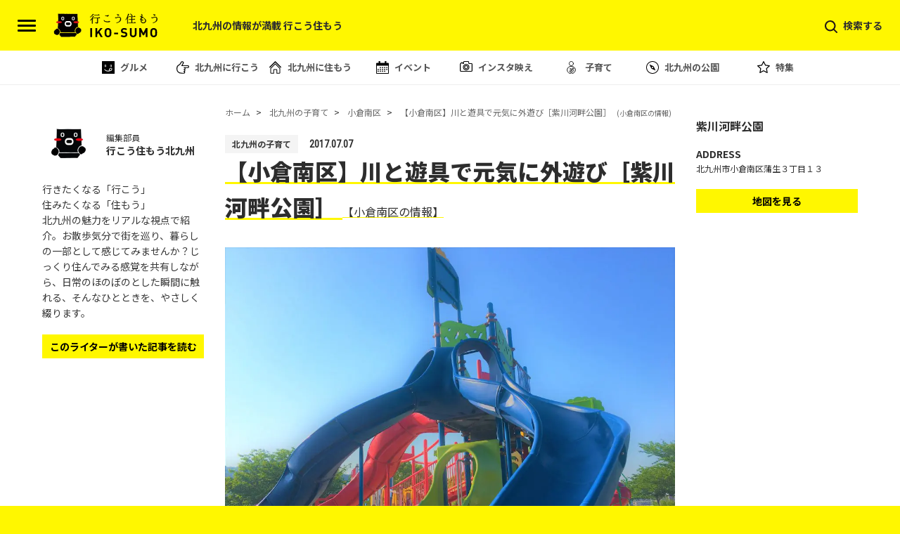

--- FILE ---
content_type: text/html; charset=UTF-8
request_url: https://iko-sumo.jp/murasakigawapark/
body_size: 16936
content:
<!doctype html><html lang="ja-JP"><head><meta charset="UTF-8"><meta name="viewport" content="width=device-width, initial-scale=1.0, viewport-fit=cover"><link rel="apple-touch-icon" type="image/png" href="https://iko-sumo.jp/wp-content/uploads/2020/05/apple-touch-icon-180x180-2.png"><link rel="shortcut icon" href="https://iko-sumo.jp/wp-content/uploads/2020/05/favicon.ico" /> <script data-cfasync="false" data-no-defer="1" data-no-minify="1" data-no-optimize="1">var ewww_webp_supported=!1;function check_webp_feature(A,e){var w;e=void 0!==e?e:function(){},ewww_webp_supported?e(ewww_webp_supported):((w=new Image).onload=function(){ewww_webp_supported=0<w.width&&0<w.height,e&&e(ewww_webp_supported)},w.onerror=function(){e&&e(!1)},w.src="data:image/webp;base64,"+{alpha:"UklGRkoAAABXRUJQVlA4WAoAAAAQAAAAAAAAAAAAQUxQSAwAAAARBxAR/Q9ERP8DAABWUDggGAAAABQBAJ0BKgEAAQAAAP4AAA3AAP7mtQAAAA=="}[A])}check_webp_feature("alpha");</script><script data-cfasync="false" data-no-defer="1" data-no-minify="1" data-no-optimize="1">var Arrive=function(c,w){"use strict";if(c.MutationObserver&&"undefined"!=typeof HTMLElement){var r,a=0,u=(r=HTMLElement.prototype.matches||HTMLElement.prototype.webkitMatchesSelector||HTMLElement.prototype.mozMatchesSelector||HTMLElement.prototype.msMatchesSelector,{matchesSelector:function(e,t){return e instanceof HTMLElement&&r.call(e,t)},addMethod:function(e,t,r){var a=e[t];e[t]=function(){return r.length==arguments.length?r.apply(this,arguments):"function"==typeof a?a.apply(this,arguments):void 0}},callCallbacks:function(e,t){t&&t.options.onceOnly&&1==t.firedElems.length&&(e=[e[0]]);for(var r,a=0;r=e[a];a++)r&&r.callback&&r.callback.call(r.elem,r.elem);t&&t.options.onceOnly&&1==t.firedElems.length&&t.me.unbindEventWithSelectorAndCallback.call(t.target,t.selector,t.callback)},checkChildNodesRecursively:function(e,t,r,a){for(var i,n=0;i=e[n];n++)r(i,t,a)&&a.push({callback:t.callback,elem:i}),0<i.childNodes.length&&u.checkChildNodesRecursively(i.childNodes,t,r,a)},mergeArrays:function(e,t){var r,a={};for(r in e)e.hasOwnProperty(r)&&(a[r]=e[r]);for(r in t)t.hasOwnProperty(r)&&(a[r]=t[r]);return a},toElementsArray:function(e){return e=void 0!==e&&("number"!=typeof e.length||e===c)?[e]:e}}),e=(l.prototype.addEvent=function(e,t,r,a){a={target:e,selector:t,options:r,callback:a,firedElems:[]};return this._beforeAdding&&this._beforeAdding(a),this._eventsBucket.push(a),a},l.prototype.removeEvent=function(e){for(var t,r=this._eventsBucket.length-1;t=this._eventsBucket[r];r--)e(t)&&(this._beforeRemoving&&this._beforeRemoving(t),(t=this._eventsBucket.splice(r,1))&&t.length&&(t[0].callback=null))},l.prototype.beforeAdding=function(e){this._beforeAdding=e},l.prototype.beforeRemoving=function(e){this._beforeRemoving=e},l),t=function(i,n){var o=new e,l=this,s={fireOnAttributesModification:!1};return o.beforeAdding(function(t){var e=t.target;e!==c.document&&e!==c||(e=document.getElementsByTagName("html")[0]);var r=new MutationObserver(function(e){n.call(this,e,t)}),a=i(t.options);r.observe(e,a),t.observer=r,t.me=l}),o.beforeRemoving(function(e){e.observer.disconnect()}),this.bindEvent=function(e,t,r){t=u.mergeArrays(s,t);for(var a=u.toElementsArray(this),i=0;i<a.length;i++)o.addEvent(a[i],e,t,r)},this.unbindEvent=function(){var r=u.toElementsArray(this);o.removeEvent(function(e){for(var t=0;t<r.length;t++)if(this===w||e.target===r[t])return!0;return!1})},this.unbindEventWithSelectorOrCallback=function(r){var a=u.toElementsArray(this),i=r,e="function"==typeof r?function(e){for(var t=0;t<a.length;t++)if((this===w||e.target===a[t])&&e.callback===i)return!0;return!1}:function(e){for(var t=0;t<a.length;t++)if((this===w||e.target===a[t])&&e.selector===r)return!0;return!1};o.removeEvent(e)},this.unbindEventWithSelectorAndCallback=function(r,a){var i=u.toElementsArray(this);o.removeEvent(function(e){for(var t=0;t<i.length;t++)if((this===w||e.target===i[t])&&e.selector===r&&e.callback===a)return!0;return!1})},this},i=new function(){var s={fireOnAttributesModification:!1,onceOnly:!1,existing:!1};function n(e,t,r){return!(!u.matchesSelector(e,t.selector)||(e._id===w&&(e._id=a++),-1!=t.firedElems.indexOf(e._id)))&&(t.firedElems.push(e._id),!0)}var c=(i=new t(function(e){var t={attributes:!1,childList:!0,subtree:!0};return e.fireOnAttributesModification&&(t.attributes=!0),t},function(e,i){e.forEach(function(e){var t=e.addedNodes,r=e.target,a=[];null!==t&&0<t.length?u.checkChildNodesRecursively(t,i,n,a):"attributes"===e.type&&n(r,i)&&a.push({callback:i.callback,elem:r}),u.callCallbacks(a,i)})})).bindEvent;return i.bindEvent=function(e,t,r){t=void 0===r?(r=t,s):u.mergeArrays(s,t);var a=u.toElementsArray(this);if(t.existing){for(var i=[],n=0;n<a.length;n++)for(var o=a[n].querySelectorAll(e),l=0;l<o.length;l++)i.push({callback:r,elem:o[l]});if(t.onceOnly&&i.length)return r.call(i[0].elem,i[0].elem);setTimeout(u.callCallbacks,1,i)}c.call(this,e,t,r)},i},o=new function(){var a={};function i(e,t){return u.matchesSelector(e,t.selector)}var n=(o=new t(function(){return{childList:!0,subtree:!0}},function(e,r){e.forEach(function(e){var t=e.removedNodes,e=[];null!==t&&0<t.length&&u.checkChildNodesRecursively(t,r,i,e),u.callCallbacks(e,r)})})).bindEvent;return o.bindEvent=function(e,t,r){t=void 0===r?(r=t,a):u.mergeArrays(a,t),n.call(this,e,t,r)},o};d(HTMLElement.prototype),d(NodeList.prototype),d(HTMLCollection.prototype),d(HTMLDocument.prototype),d(Window.prototype);var n={};return s(i,n,"unbindAllArrive"),s(o,n,"unbindAllLeave"),n}function l(){this._eventsBucket=[],this._beforeAdding=null,this._beforeRemoving=null}function s(e,t,r){u.addMethod(t,r,e.unbindEvent),u.addMethod(t,r,e.unbindEventWithSelectorOrCallback),u.addMethod(t,r,e.unbindEventWithSelectorAndCallback)}function d(e){e.arrive=i.bindEvent,s(i,e,"unbindArrive"),e.leave=o.bindEvent,s(o,e,"unbindLeave")}}(window,void 0),ewww_webp_supported=!1;function check_webp_feature(e,t){var r;ewww_webp_supported?t(ewww_webp_supported):((r=new Image).onload=function(){ewww_webp_supported=0<r.width&&0<r.height,t(ewww_webp_supported)},r.onerror=function(){t(!1)},r.src="data:image/webp;base64,"+{alpha:"UklGRkoAAABXRUJQVlA4WAoAAAAQAAAAAAAAAAAAQUxQSAwAAAARBxAR/Q9ERP8DAABWUDggGAAAABQBAJ0BKgEAAQAAAP4AAA3AAP7mtQAAAA==",animation:"UklGRlIAAABXRUJQVlA4WAoAAAASAAAAAAAAAAAAQU5JTQYAAAD/////AABBTk1GJgAAAAAAAAAAAAAAAAAAAGQAAABWUDhMDQAAAC8AAAAQBxAREYiI/gcA"}[e])}function ewwwLoadImages(e){if(e){for(var t=document.querySelectorAll(".batch-image img, .image-wrapper a, .ngg-pro-masonry-item a, .ngg-galleria-offscreen-seo-wrapper a"),r=0,a=t.length;r<a;r++)ewwwAttr(t[r],"data-src",t[r].getAttribute("data-webp")),ewwwAttr(t[r],"data-thumbnail",t[r].getAttribute("data-webp-thumbnail"));for(var i=document.querySelectorAll("div.woocommerce-product-gallery__image"),r=0,a=i.length;r<a;r++)ewwwAttr(i[r],"data-thumb",i[r].getAttribute("data-webp-thumb"))}for(var n=document.querySelectorAll("video"),r=0,a=n.length;r<a;r++)ewwwAttr(n[r],"poster",e?n[r].getAttribute("data-poster-webp"):n[r].getAttribute("data-poster-image"));for(var o,l=document.querySelectorAll("img.ewww_webp_lazy_load"),r=0,a=l.length;r<a;r++)e&&(ewwwAttr(l[r],"data-lazy-srcset",l[r].getAttribute("data-lazy-srcset-webp")),ewwwAttr(l[r],"data-srcset",l[r].getAttribute("data-srcset-webp")),ewwwAttr(l[r],"data-lazy-src",l[r].getAttribute("data-lazy-src-webp")),ewwwAttr(l[r],"data-src",l[r].getAttribute("data-src-webp")),ewwwAttr(l[r],"data-orig-file",l[r].getAttribute("data-webp-orig-file")),ewwwAttr(l[r],"data-medium-file",l[r].getAttribute("data-webp-medium-file")),ewwwAttr(l[r],"data-large-file",l[r].getAttribute("data-webp-large-file")),null!=(o=l[r].getAttribute("srcset"))&&!1!==o&&o.includes("R0lGOD")&&ewwwAttr(l[r],"src",l[r].getAttribute("data-lazy-src-webp"))),l[r].className=l[r].className.replace(/\bewww_webp_lazy_load\b/,"");for(var s=document.querySelectorAll(".ewww_webp"),r=0,a=s.length;r<a;r++)e?(ewwwAttr(s[r],"srcset",s[r].getAttribute("data-srcset-webp")),ewwwAttr(s[r],"src",s[r].getAttribute("data-src-webp")),ewwwAttr(s[r],"data-orig-file",s[r].getAttribute("data-webp-orig-file")),ewwwAttr(s[r],"data-medium-file",s[r].getAttribute("data-webp-medium-file")),ewwwAttr(s[r],"data-large-file",s[r].getAttribute("data-webp-large-file")),ewwwAttr(s[r],"data-large_image",s[r].getAttribute("data-webp-large_image")),ewwwAttr(s[r],"data-src",s[r].getAttribute("data-webp-src"))):(ewwwAttr(s[r],"srcset",s[r].getAttribute("data-srcset-img")),ewwwAttr(s[r],"src",s[r].getAttribute("data-src-img"))),s[r].className=s[r].className.replace(/\bewww_webp\b/,"ewww_webp_loaded");window.jQuery&&jQuery.fn.isotope&&jQuery.fn.imagesLoaded&&(jQuery(".fusion-posts-container-infinite").imagesLoaded(function(){jQuery(".fusion-posts-container-infinite").hasClass("isotope")&&jQuery(".fusion-posts-container-infinite").isotope()}),jQuery(".fusion-portfolio:not(.fusion-recent-works) .fusion-portfolio-wrapper").imagesLoaded(function(){jQuery(".fusion-portfolio:not(.fusion-recent-works) .fusion-portfolio-wrapper").isotope()}))}function ewwwWebPInit(e){ewwwLoadImages(e),ewwwNggLoadGalleries(e),document.arrive(".ewww_webp",function(){ewwwLoadImages(e)}),document.arrive(".ewww_webp_lazy_load",function(){ewwwLoadImages(e)}),document.arrive("videos",function(){ewwwLoadImages(e)}),"loading"==document.readyState?document.addEventListener("DOMContentLoaded",ewwwJSONParserInit):("undefined"!=typeof galleries&&ewwwNggParseGalleries(e),ewwwWooParseVariations(e))}function ewwwAttr(e,t,r){null!=r&&!1!==r&&e.setAttribute(t,r)}function ewwwJSONParserInit(){"undefined"!=typeof galleries&&check_webp_feature("alpha",ewwwNggParseGalleries),check_webp_feature("alpha",ewwwWooParseVariations)}function ewwwWooParseVariations(e){if(e)for(var t=document.querySelectorAll("form.variations_form"),r=0,a=t.length;r<a;r++){var i=t[r].getAttribute("data-product_variations"),n=!1;try{for(var o in i=JSON.parse(i))void 0!==i[o]&&void 0!==i[o].image&&(void 0!==i[o].image.src_webp&&(i[o].image.src=i[o].image.src_webp,n=!0),void 0!==i[o].image.srcset_webp&&(i[o].image.srcset=i[o].image.srcset_webp,n=!0),void 0!==i[o].image.full_src_webp&&(i[o].image.full_src=i[o].image.full_src_webp,n=!0),void 0!==i[o].image.gallery_thumbnail_src_webp&&(i[o].image.gallery_thumbnail_src=i[o].image.gallery_thumbnail_src_webp,n=!0),void 0!==i[o].image.thumb_src_webp&&(i[o].image.thumb_src=i[o].image.thumb_src_webp,n=!0));n&&ewwwAttr(t[r],"data-product_variations",JSON.stringify(i))}catch(e){}}}function ewwwNggParseGalleries(e){if(e)for(var t in galleries){var r=galleries[t];galleries[t].images_list=ewwwNggParseImageList(r.images_list)}}function ewwwNggLoadGalleries(e){e&&document.addEventListener("ngg.galleria.themeadded",function(e,t){window.ngg_galleria._create_backup=window.ngg_galleria.create,window.ngg_galleria.create=function(e,t){var r=$(e).data("id");return galleries["gallery_"+r].images_list=ewwwNggParseImageList(galleries["gallery_"+r].images_list),window.ngg_galleria._create_backup(e,t)}})}function ewwwNggParseImageList(e){for(var t in e){var r=e[t];if(void 0!==r["image-webp"]&&(e[t].image=r["image-webp"],delete e[t]["image-webp"]),void 0!==r["thumb-webp"]&&(e[t].thumb=r["thumb-webp"],delete e[t]["thumb-webp"]),void 0!==r.full_image_webp&&(e[t].full_image=r.full_image_webp,delete e[t].full_image_webp),void 0!==r.srcsets)for(var a in r.srcsets)nggSrcset=r.srcsets[a],void 0!==r.srcsets[a+"-webp"]&&(e[t].srcsets[a]=r.srcsets[a+"-webp"],delete e[t].srcsets[a+"-webp"]);if(void 0!==r.full_srcsets)for(var i in r.full_srcsets)nggFSrcset=r.full_srcsets[i],void 0!==r.full_srcsets[i+"-webp"]&&(e[t].full_srcsets[i]=r.full_srcsets[i+"-webp"],delete e[t].full_srcsets[i+"-webp"])}return e}check_webp_feature("alpha",ewwwWebPInit);</script><meta name='robots' content='max-image-preview:large' /><link media="all" href="https://iko-sumo.jp/wp-content/cache/autoptimize/1/css/autoptimize_745e85ff32c72d142372c2da29dda948.css" rel="stylesheet"><title>【小倉南区】川と遊具で元気に外遊び［紫川河畔公園］ - 北九州の情報が満載 行こう住もう</title><link rel="canonical" href="https://iko-sumo.jp/murasakigawapark/" /><meta property="og:locale" content="ja_JP" /><meta property="og:type" content="article" /><meta property="og:title" content="【小倉南区】川と遊具で元気に外遊び［紫川河畔公園］ - 北九州の情報が満載 行こう住もう" /><meta property="og:description" content="行きたくなる・住みたくなる視点で街の魅力を紹介する「iko-sumo.jp」。今回は、北九州市小倉南区徳力新町にある「紫川河畔公園」の魅力をご紹介します。 みなさんは子供の頃、公園でどんな遊びをしていましたか 野球？サッカー？鬼ごっこ？&#8230;きっと、た [&hellip;]" /><meta property="og:url" content="https://iko-sumo.jp/murasakigawapark/" /><meta property="og:site_name" content="北九州の情報が満載 行こう住もう" /><meta property="article:published_time" content="2017-07-07T03:00:28+00:00" /><meta property="article:modified_time" content="2024-12-11T07:56:46+00:00" /><meta property="og:image" content="https://iko-sumo.jp/wp-content/uploads/2017/06/PIc-3-min.jpg" /><meta property="og:image:width" content="4032" /><meta property="og:image:height" content="3024" /><meta property="og:image:type" content="image/jpeg" /><meta name="author" content="行こう住もう北九州" /><meta name="twitter:card" content="summary_large_image" /><meta name="twitter:label1" content="執筆者" /><meta name="twitter:data1" content="行こう住もう北九州" /><meta name="twitter:label2" content="推定読み取り時間" /><meta name="twitter:data2" content="6分" /> <script type="application/ld+json" class="yoast-schema-graph">{"@context":"https://schema.org","@graph":[{"@type":"WebPage","@id":"https://iko-sumo.jp/murasakigawapark/","url":"https://iko-sumo.jp/murasakigawapark/","name":"【小倉南区】川と遊具で元気に外遊び［紫川河畔公園］ - 北九州の情報が満載 行こう住もう","isPartOf":{"@id":"https://iko-sumo.jp/#website"},"primaryImageOfPage":{"@id":"https://iko-sumo.jp/murasakigawapark/#primaryimage"},"image":{"@id":"https://iko-sumo.jp/murasakigawapark/#primaryimage"},"thumbnailUrl":"https://iko-sumo.jp/wp-content/uploads/2017/06/PIc-3-min.jpg","datePublished":"2017-07-07T03:00:28+00:00","dateModified":"2024-12-11T07:56:46+00:00","author":{"@id":"https://iko-sumo.jp/#/schema/person/14542c3105fab239047687656ac2b730"},"breadcrumb":{"@id":"https://iko-sumo.jp/murasakigawapark/#breadcrumb"},"inLanguage":"ja","potentialAction":[{"@type":"ReadAction","target":["https://iko-sumo.jp/murasakigawapark/"]}]},{"@type":"ImageObject","inLanguage":"ja","@id":"https://iko-sumo.jp/murasakigawapark/#primaryimage","url":"https://iko-sumo.jp/wp-content/uploads/2017/06/PIc-3-min.jpg","contentUrl":"https://iko-sumo.jp/wp-content/uploads/2017/06/PIc-3-min.jpg","width":4032,"height":3024},{"@type":"BreadcrumbList","@id":"https://iko-sumo.jp/murasakigawapark/#breadcrumb","itemListElement":[{"@type":"ListItem","position":1,"name":"ホーム","item":"https://iko-sumo.jp/"},{"@type":"ListItem","position":2,"name":"【小倉南区】川と遊具で元気に外遊び［紫川河畔公園］"}]},{"@type":"WebSite","@id":"https://iko-sumo.jp/#website","url":"https://iko-sumo.jp/","name":"北九州の情報が満載 行こう住もう","description":"北九州の「行きたくなる住みたくなる街」ような、 魅力を発見する「街のカタログ」サイトです。","alternateName":"北九州の情報が満載 行こう住もう","potentialAction":[{"@type":"SearchAction","target":{"@type":"EntryPoint","urlTemplate":"https://iko-sumo.jp/?s={search_term_string}"},"query-input":{"@type":"PropertyValueSpecification","valueRequired":true,"valueName":"search_term_string"}}],"inLanguage":"ja"},{"@type":"Person","@id":"https://iko-sumo.jp/#/schema/person/14542c3105fab239047687656ac2b730","name":"行こう住もう北九州","image":{"@type":"ImageObject","inLanguage":"ja","@id":"https://iko-sumo.jp/#/schema/person/image/","url":"https://iko-sumo.jp/wp-content/uploads/2017/02/iko-sumo-atari-96x96.jpg","contentUrl":"https://iko-sumo.jp/wp-content/uploads/2017/02/iko-sumo-atari-96x96.jpg","caption":"行こう住もう北九州"},"description":"ふらりと立ち寄りたくなる視点でお散歩気分を満喫したり 腰を据えて暮らしたくなる観点の「まち」「ひと」「こと」 日々の暮らしのふとした時間のお供にのぞいてみてください。","sameAs":["https://iko-sumo.jp"],"url":"https://iko-sumo.jp/author/iko-sumo/"}]}</script> <link rel="alternate" type="application/rss+xml" title="北九州の情報が満載 行こう住もう &raquo; フィード" href="https://iko-sumo.jp/feed/" /><link rel="alternate" type="application/rss+xml" title="北九州の情報が満載 行こう住もう &raquo; コメントフィード" href="https://iko-sumo.jp/comments/feed/" /><link rel="alternate" type="application/rss+xml" title="北九州の情報が満載 行こう住もう &raquo; 【小倉南区】川と遊具で元気に外遊び［紫川河畔公園］ のコメントのフィード" href="https://iko-sumo.jp/murasakigawapark/feed/" /> <script type="text/javascript">window._wpemojiSettings = {"baseUrl":"https:\/\/s.w.org\/images\/core\/emoji\/15.0.3\/72x72\/","ext":".png","svgUrl":"https:\/\/s.w.org\/images\/core\/emoji\/15.0.3\/svg\/","svgExt":".svg","source":{"concatemoji":"https:\/\/iko-sumo.jp\/wp-includes\/js\/wp-emoji-release.min.js?ver=6.7.4"}};
/*! This file is auto-generated */
!function(i,n){var o,s,e;function c(e){try{var t={supportTests:e,timestamp:(new Date).valueOf()};sessionStorage.setItem(o,JSON.stringify(t))}catch(e){}}function p(e,t,n){e.clearRect(0,0,e.canvas.width,e.canvas.height),e.fillText(t,0,0);var t=new Uint32Array(e.getImageData(0,0,e.canvas.width,e.canvas.height).data),r=(e.clearRect(0,0,e.canvas.width,e.canvas.height),e.fillText(n,0,0),new Uint32Array(e.getImageData(0,0,e.canvas.width,e.canvas.height).data));return t.every(function(e,t){return e===r[t]})}function u(e,t,n){switch(t){case"flag":return n(e,"\ud83c\udff3\ufe0f\u200d\u26a7\ufe0f","\ud83c\udff3\ufe0f\u200b\u26a7\ufe0f")?!1:!n(e,"\ud83c\uddfa\ud83c\uddf3","\ud83c\uddfa\u200b\ud83c\uddf3")&&!n(e,"\ud83c\udff4\udb40\udc67\udb40\udc62\udb40\udc65\udb40\udc6e\udb40\udc67\udb40\udc7f","\ud83c\udff4\u200b\udb40\udc67\u200b\udb40\udc62\u200b\udb40\udc65\u200b\udb40\udc6e\u200b\udb40\udc67\u200b\udb40\udc7f");case"emoji":return!n(e,"\ud83d\udc26\u200d\u2b1b","\ud83d\udc26\u200b\u2b1b")}return!1}function f(e,t,n){var r="undefined"!=typeof WorkerGlobalScope&&self instanceof WorkerGlobalScope?new OffscreenCanvas(300,150):i.createElement("canvas"),a=r.getContext("2d",{willReadFrequently:!0}),o=(a.textBaseline="top",a.font="600 32px Arial",{});return e.forEach(function(e){o[e]=t(a,e,n)}),o}function t(e){var t=i.createElement("script");t.src=e,t.defer=!0,i.head.appendChild(t)}"undefined"!=typeof Promise&&(o="wpEmojiSettingsSupports",s=["flag","emoji"],n.supports={everything:!0,everythingExceptFlag:!0},e=new Promise(function(e){i.addEventListener("DOMContentLoaded",e,{once:!0})}),new Promise(function(t){var n=function(){try{var e=JSON.parse(sessionStorage.getItem(o));if("object"==typeof e&&"number"==typeof e.timestamp&&(new Date).valueOf()<e.timestamp+604800&&"object"==typeof e.supportTests)return e.supportTests}catch(e){}return null}();if(!n){if("undefined"!=typeof Worker&&"undefined"!=typeof OffscreenCanvas&&"undefined"!=typeof URL&&URL.createObjectURL&&"undefined"!=typeof Blob)try{var e="postMessage("+f.toString()+"("+[JSON.stringify(s),u.toString(),p.toString()].join(",")+"));",r=new Blob([e],{type:"text/javascript"}),a=new Worker(URL.createObjectURL(r),{name:"wpTestEmojiSupports"});return void(a.onmessage=function(e){c(n=e.data),a.terminate(),t(n)})}catch(e){}c(n=f(s,u,p))}t(n)}).then(function(e){for(var t in e)n.supports[t]=e[t],n.supports.everything=n.supports.everything&&n.supports[t],"flag"!==t&&(n.supports.everythingExceptFlag=n.supports.everythingExceptFlag&&n.supports[t]);n.supports.everythingExceptFlag=n.supports.everythingExceptFlag&&!n.supports.flag,n.DOMReady=!1,n.readyCallback=function(){n.DOMReady=!0}}).then(function(){return e}).then(function(){var e;n.supports.everything||(n.readyCallback(),(e=n.source||{}).concatemoji?t(e.concatemoji):e.wpemoji&&e.twemoji&&(t(e.twemoji),t(e.wpemoji)))}))}((window,document),window._wpemojiSettings);</script> <link rel="alternate" type="application/atom+xml" href="https://iko-sumo.jp/wp-atom.php"  title="行こう住もう 新着情報フィード" /><link rel='stylesheet' id='pz-linkcard-css' href='https://iko-sumo.jp/wp-content/cache/autoptimize/1/css/autoptimize_single_b10de37658277f65a20024b654c4d7f8.css?ver=2.5.5.1' type='text/css' media='all' /> <script type="text/javascript" src="https://iko-sumo.jp/wp-includes/js/jquery/jquery.min.js?ver=3.7.1" id="jquery-core-js"></script> <script type="text/javascript" src="https://iko-sumo.jp/wp-includes/js/jquery/jquery-migrate.min.js?ver=3.4.1" id="jquery-migrate-js"></script> <link rel="EditURI" type="application/rsd+xml" title="RSD" href="https://iko-sumo.jp/xmlrpc.php?rsd" /><link rel='shortlink' href='https://iko-sumo.jp/?p=2994' /> <script>var ajaxUrl = 'https://iko-sumo.jp/wp-admin/admin-ajax.php';</script>  <script async src="https://www.googletagmanager.com/gtag/js?id=G-PVX4TWZBKH"></script> <script>window.dataLayer = window.dataLayer || [];

    function gtag() {
      dataLayer.push(arguments);
    }
    gtag('js', new Date());

    gtag('config', 'G-PVX4TWZBKH');</script> <script async src="//pagead2.googlesyndication.com/pagead/js/adsbygoogle.js"></script> <script>(adsbygoogle = window.adsbygoogle || []).push({
      google_ad_client: "ca-pub-4461134173431124",
      enable_page_level_ads: true
    });</script> </head><body id="single" class="post-template-default single single-post postid-2994 single-format-gallery">
<script data-cfasync="false" data-no-defer="1" data-no-minify="1" data-no-optimize="1">if(typeof ewww_webp_supported==="undefined"){var ewww_webp_supported=!1}if(ewww_webp_supported){document.body.classList.add("webp-support")}</script> <a id="page_top"></a><div class="js-overlay"></div><div id="wrapper"><div class="global-header-wrapper"><header class="global-header"><div class="inner"><div class="alpha"> <button class="header-left-btn" onclick="gtag('event', 'click', {'event_category': 'menu_open','event_label': 'header_left_btn','value': '1'})"> <span class="bar bar-top"></span> <span class="bar bar-middle"></span> <span class="bar bar-bottom"></span> </button><div class="logoarea"><p class="logo"><a href="https://iko-sumo.jp/"><img src="https://iko-sumo.jp/wp-content/themes/iko-sumo/img/common/logo.svg" alt="行こう住もう" width="148" height="46"></a></p></div><div class="header-text-01"><p>北九州の情報が満載 行こう住もう</p></div></div><div class="beta"><div class="header-search-area" onclick="gtag('event', 'click', {'event_category': 'menu_open','event_label': 'header_search_area','value': '1'})"><p><span>検索する</span></p></div></div></div></header><nav class="header-category-nav"><ul><li class="header-category-nav-item header-category-nav-item-01"><a href="https://iko-sumo.jp/category/gourmet/" onclick="gtag('event', 'click',{event_category:'gnav',event_label:'gourmet'})">グルメ</a></li><li class="header-category-nav-item header-category-nav-item-02"><a href="https://iko-sumo.jp/category/kitakyushu_ikou/" onclick="gtag('event', 'click',{event_category:'gnav',event_label:'ikou'})">北九州に行こう</a></li><li class="header-category-nav-item header-category-nav-item-03"><a href="https://iko-sumo.jp/category/kitakyushu_sumou/" onclick="gtag('event', 'click',{event_category:'gnav',event_label:'sumou'})">北九州に住もう</a></li><li class="header-category-nav-item header-category-nav-item-04"><a href="https://iko-sumo.jp/category/event/" onclick="gtag('event', 'click',{event_category:'gnav',event_label:'event'})">イベント</a></li><li class="header-category-nav-item header-category-nav-item-05"><a href="https://iko-sumo.jp/category/insta_spot/" onclick="gtag('event', 'click',{event_category:'gnav',event_label:'insta'})">インスタ映え</a></li><li class="header-category-nav-item header-category-nav-item-06"><a href="https://iko-sumo.jp/category/family/" onclick="gtag('event', 'click',{event_category:'gnav',event_label:'family'})">子育て</a></li><li class="header-category-nav-item header-category-nav-item-08"><a href="https://iko-sumo.jp/parks/" onclick="gtag('event', 'click',{event_category:'gnav',event_label:'parks'})">北九州の公園</a></li><li class="header-category-nav-item header-category-nav-item-07"><a href="https://iko-sumo.jp/category/special/" onclick="gtag('event', 'click',{event_category:'gnav',event_label:'special'})">特集</a></li></ul></nav></div><div class="post-container"><article class="article-area"><ul class="breadcrumb-list" itemscope itemtype="https://schema.org/BreadcrumbList"><li class="breadcrumb-list-item" itemprop="itemListElement" itemscope itemtype="https://schema.org/ListItem"> <a href="https://iko-sumo.jp/" itemprop="item"><span itemprop="name">ホーム</span></a><meta itemprop="position" content="1" /></li><li class="breadcrumb-list-item" itemprop="itemListElement" itemscope itemtype="https://schema.org/ListItem"> <a href="https://iko-sumo.jp/category/family/" itemprop="item"><span itemprop="name">北九州の子育て</span></a><meta itemprop="position" content="2" /></li><li class="breadcrumb-list-item" itemprop="itemListElement" itemscope itemtype="https://schema.org/ListItem"> <a href="https://iko-sumo.jp/post_area_cat/area_kokura_minamiku/" itemprop="item"><span itemprop="name">小倉南区</span></a><meta itemprop="position" content="3" /></li><li class="breadcrumb-list-item" itemprop="itemListElement" itemscope itemtype="https://schema.org/ListItem"> <a href="https://iko-sumo.jp/murasakigawapark/" itemprop="item"><span itemprop="name">【小倉南区】川と遊具で元気に外遊び［紫川河畔公園］<small>(小倉南区の情報)</small></span></a><meta itemprop="position" content="4" /></li></ul><header class="article-header"><div class="article-header-upper-area"><ul class="article-category-list"><li class="article-category-list-item">北九州の子育て</li></ul> <time datetime="2017-07-07 12:00:28" class="aricle-time roboto_c">2017.07.07</time></div><h1 class="article-title">【小倉南区】川と遊具で元気に外遊び［紫川河畔公園］ <span>【小倉南区の情報】</span></h1><figure class="article-eyecatch"><picture><source srcset="https://iko-sumo.jp/wp-content/uploads/2017/06/PIc-3-min-1024x768.jpg.webp 1024w, https://iko-sumo.jp/wp-content/uploads/2017/06/PIc-3-min-300x225.jpg.webp 300w, https://iko-sumo.jp/wp-content/uploads/2017/06/PIc-3-min-768x576.jpg.webp 768w" sizes='(max-width: 1024px) 100vw, 1024px' type="image/webp"><img src="https://iko-sumo.jp/wp-content/uploads/2017/06/PIc-3-min-1024x768.jpg" class="attachment-large size-large wp-post-image" alt="" decoding="async" fetchpriority="high" srcset="https://iko-sumo.jp/wp-content/uploads/2017/06/PIc-3-min-1024x768.jpg 1024w, https://iko-sumo.jp/wp-content/uploads/2017/06/PIc-3-min-300x225.jpg 300w, https://iko-sumo.jp/wp-content/uploads/2017/06/PIc-3-min-768x576.jpg 768w" sizes="(max-width: 1024px) 100vw, 1024px" data-eio="p" /></picture></figure></header><div class="article-body"><p><span style="font-weight: 400;">行きたくなる・住みたくなる視点で街の魅力を紹介する「iko-sumo.jp」。今回は、北九州市小倉南区徳力新町にある「紫川河畔公園」の魅力をご紹介します。</span></p><div class="pr-bnrs" style="margin-top:2rem;"><a href="https://iko-sumo.jp/about_board/" target="_blank" onclick="gtag('event','click',{'event_category': 'pr_bnrs','event_label': 'keijiban-banner-main-1008'})"><picture><source srcset="https://iko-sumo.jp/wp-content/uploads/2024/10/keijiban-banner-main-1008.jpg.webp" media="(min-width: 960px)" type="image/jpg" type="image/webp"><source srcset="https://iko-sumo.jp/wp-content/uploads/2024/10/keijiban-banner-main-1008.jpg" media="(min-width: 960px)" type="image/jpg"><img decoding="async" src="https://iko-sumo.jp/wp-content/uploads/2024/06/keijiban-banner-m-0127.jpg" ></picture></a></div><h2><span style="font-weight: 400;">みなさんは子供の頃、公園でどんな遊びをしていましたか</span></h2><p><span style="font-weight: 400;">野球？サッカー？鬼ごっこ？&#8230;きっと、たくさんの思い出が詰まっていると思います。</span> <span style="font-weight: 400;">かく言う私も&#8230;小学生の頃、よく遊んでいた公園に立ち寄ると、10年前（現在22歳）のことなのに、とても鮮明に思い出します。（あぁ〜なんてノスタルジック&#8230;目が潤みます）</span></p><p><picture><source srcset="https://iko-sumo.jp/wp-content/uploads/2017/06/Pic-1-min.jpg.webp"  type="image/webp"><img decoding="async" class="alignnone size-medium wp-image-1441" src="https://iko-sumo.jp/wp-content/uploads/2017/06/Pic-1-min.jpg" alt="antique-miscellaneous-goods-cafe01" width="640" height="480" data-eio="p" /></picture></p><p><span style="font-weight: 400;">広すぎず、狭すぎない、細長いつくりの公園です。ここなら、子どもの遊ぶ姿も見渡せますね。</span></p><p><picture><source srcset="https://iko-sumo.jp/wp-content/uploads/2017/06/Pic-2-min.jpg.webp"  type="image/webp"><img decoding="async" class="alignnone size-medium wp-image-1441" src="https://iko-sumo.jp/wp-content/uploads/2017/06/Pic-2-min.jpg" alt="antique-miscellaneous-goods-cafe01" width="640" height="480" data-eio="p" /></picture></p><p><span style="font-weight: 400;">最近では&#8230;ボール遊びを禁止する公園が増えてしまって、のびのび自由に遊べません。遊ぶときにボールはマストなのに。。。</span><span style="font-weight: 400;">しかし!なんとここは、バスケットボールはOK！思い切り遊べますね。子供たちは、思いっきりサッカーをしていました。</span></p><div class="pr-bnrs" style="margin-top:2rem;"><a href="https://iko-sumo.jp/about_board/" target="_blank" onclick="gtag('event','click',{'event_category': 'pr_bnrs','event_label': 'keijiban-banner-main-1008'})"><picture><source srcset="https://iko-sumo.jp/wp-content/uploads/2024/10/keijiban-banner-main-1008.jpg.webp" media="(min-width: 960px)" type="image/jpg" type="image/webp"><source srcset="https://iko-sumo.jp/wp-content/uploads/2024/10/keijiban-banner-main-1008.jpg" media="(min-width: 960px)" type="image/jpg"><img decoding="async" src="https://iko-sumo.jp/wp-content/uploads/2024/06/keijiban-banner-m-0127.jpg" ></picture></a></div><h2><b>とても大切な公園遊び“3つの約束”</b></h2><p><strong>幼稚園生や保育園生が多いのでボール遊びをする時には</strong></p><h3><b>1.</b><b>場所を広く使って遊ばないこと</b></h3><h3><b>2.小さな子には最大限に配慮する</b></h3><h3><b>3.バスケのゴールは譲りあう</b><b>こと</b></h3><p><strong>必ずこの“3つの約束”を守って仲良く遊びましょう。</strong><br />  </p><div class="pr-bnrs" style="margin-top:2rem;"><a href="https://iko-sumo.jp/about_board/" target="_blank" onclick="gtag('event','click',{'event_category': 'pr_bnrs','event_label': 'keijiban-banner-main-1008'})"><picture><source srcset="https://iko-sumo.jp/wp-content/uploads/2024/10/keijiban-banner-main-1008.jpg.webp" media="(min-width: 960px)" type="image/jpg" type="image/webp"><source srcset="https://iko-sumo.jp/wp-content/uploads/2024/10/keijiban-banner-main-1008.jpg" media="(min-width: 960px)" type="image/jpg"><img decoding="async" src="https://iko-sumo.jp/wp-content/uploads/2024/06/keijiban-banner-m-0127.jpg" ></picture></a></div><h2><b>勝手に命名！</b><b>バラエティーアスレチック</b></h2><p><picture><source srcset="https://iko-sumo.jp/wp-content/uploads/2017/06/PIc-3-min.jpg.webp"  type="image/webp"><img loading="lazy" decoding="async" class="alignnone size-medium wp-image-1441" src="https://iko-sumo.jp/wp-content/uploads/2017/06/PIc-3-min.jpg" alt="antique-miscellaneous-goods-cafe01" width="640" height="480" data-eio="p" /></picture></p><p>カラフルでクネクネした滑り台や</p><p><picture><source srcset="https://iko-sumo.jp/wp-content/uploads/2017/06/Pic-4-min.jpg.webp"  type="image/webp"><img loading="lazy" decoding="async" class="alignnone size-medium wp-image-1441" src="https://iko-sumo.jp/wp-content/uploads/2017/06/Pic-4-min.jpg" alt="antique-miscellaneous-goods-cafe01" width="640" height="480" data-eio="p" /></picture></p><p>いろいろと遊び道具が合体している大型遊具、</p><p><picture><source srcset="https://iko-sumo.jp/wp-content/uploads/2017/06/PIc-5-min.jpg.webp"  type="image/webp"><img loading="lazy" decoding="async" class="alignnone size-medium wp-image-1441" src="https://iko-sumo.jp/wp-content/uploads/2017/06/PIc-5-min.jpg" alt="antique-miscellaneous-goods-cafe01" width="640" height="480" data-eio="p" /></picture></p><p><span style="font-weight: 400;">ワクワクしながら遊べる遊具がたくさん！</span></p><p>&nbsp;</p><div class="pr-bnrs" style="margin-top:2rem;"><a href="https://iko-sumo.jp/about_board/" target="_blank" onclick="gtag('event','click',{'event_category': 'pr_bnrs','event_label': 'keijiban-banner-main-1008'})"><picture><source srcset="https://iko-sumo.jp/wp-content/uploads/2024/10/keijiban-banner-main-1008.jpg.webp" media="(min-width: 960px)" type="image/jpg" type="image/webp"><source srcset="https://iko-sumo.jp/wp-content/uploads/2024/10/keijiban-banner-main-1008.jpg" media="(min-width: 960px)" type="image/jpg"><img decoding="async" src="https://iko-sumo.jp/wp-content/uploads/2024/06/keijiban-banner-m-0127.jpg" ></picture></a></div><h2><strong>ワイルドな雰囲気がたまらない北側エリア</strong></h2><p><picture><source srcset="https://iko-sumo.jp/wp-content/uploads/2017/06/Pic-6-min.jpg.webp"  type="image/webp"><img loading="lazy" decoding="async" class="alignnone size-medium wp-image-1441" src="https://iko-sumo.jp/wp-content/uploads/2017/06/Pic-6-min.jpg" alt="antique-miscellaneous-goods-cafe01" width="640" height="480" data-eio="p" /></picture></p><p><span>今、流行りのボルダリングや</span></p><p><picture><source srcset="https://iko-sumo.jp/wp-content/uploads/2017/06/PIc-7-min.jpg.webp"  type="image/webp"><img loading="lazy" decoding="async" class="alignnone size-medium wp-image-1441" src="https://iko-sumo.jp/wp-content/uploads/2017/06/PIc-7-min.jpg" alt="antique-miscellaneous-goods-cafe01" width="640" height="480" data-eio="p" /></picture></p><p><span style="font-weight: 400;">永遠の人気遊具のターザンロープもあります。</span></p><p>&nbsp;</p><div class="pr-bnrs" style="margin-top:2rem;"><a href="https://iko-sumo.jp/about_board/" target="_blank" onclick="gtag('event','click',{'event_category': 'pr_bnrs','event_label': 'keijiban-banner-main-1008'})"><picture><source srcset="https://iko-sumo.jp/wp-content/uploads/2024/10/keijiban-banner-main-1008.jpg.webp" media="(min-width: 960px)" type="image/jpg" type="image/webp"><source srcset="https://iko-sumo.jp/wp-content/uploads/2024/10/keijiban-banner-main-1008.jpg" media="(min-width: 960px)" type="image/jpg"><img decoding="async" src="https://iko-sumo.jp/wp-content/uploads/2024/06/keijiban-banner-m-0127.jpg" ></picture></a></div><h2><strong>近くを流れる紫川&#8230;夏に嬉しい川遊び</strong></h2><p><picture><source srcset="https://iko-sumo.jp/wp-content/uploads/2017/06/Pic-9-min.jpg.webp"  type="image/webp"><img loading="lazy" decoding="async" class="alignnone size-medium wp-image-1441" src="https://iko-sumo.jp/wp-content/uploads/2017/06/Pic-9-min.jpg" alt="antique-miscellaneous-goods-cafe01" width="640" height="480" data-eio="p" /></picture></p><p><span>川は浅いですが、くれぐれも大人と一緒に遊びましょう。お父さん、お母さんも満喫できるスケール感。</span></p><p><picture><source srcset="https://iko-sumo.jp/wp-content/uploads/2017/06/Pic-10-min.jpg.webp"  type="image/webp"><img loading="lazy" decoding="async" class="alignnone size-medium wp-image-1441" src="https://iko-sumo.jp/wp-content/uploads/2017/06/Pic-10-min.jpg" alt="antique-miscellaneous-goods-cafe01" width="640" height="480" data-eio="p" /></picture></p><h3><b>川遊びは十分注意しましょう</b></h3><p><span style="font-weight: 400;"><b>※雨が降った翌日は危険なので遊ばない。</b></span><br /> <span style="font-weight: 400;"><b>※川奥の方は深くなるので絶対に入らない。</b></span><br /> <span style="font-weight: 400;"><b>※なるべく大人の方と一緒に遊びましょう。</b></span><br />  <br /> <span style="font-weight: 400;">以上、北側エリアのご紹介。</span></p><p>&nbsp;</p><p>&nbsp;</p><div class="pr-bnrs" style="margin-top:2rem;"><a href="https://iko-sumo.jp/about_board/" target="_blank" onclick="gtag('event','click',{'event_category': 'pr_bnrs','event_label': 'keijiban-banner-main-1008'})"><picture><source srcset="https://iko-sumo.jp/wp-content/uploads/2024/10/keijiban-banner-main-1008.jpg.webp" media="(min-width: 960px)" type="image/jpg" type="image/webp"><source srcset="https://iko-sumo.jp/wp-content/uploads/2024/10/keijiban-banner-main-1008.jpg" media="(min-width: 960px)" type="image/jpg"><img decoding="async" src="https://iko-sumo.jp/wp-content/uploads/2024/06/keijiban-banner-m-0127.jpg" ></picture></a></div><h2><strong>公園や野球場がある広々南側エリア</strong></h2><p><picture><source srcset="https://iko-sumo.jp/wp-content/uploads/2017/06/Pic-11-min.jpg.webp"  type="image/webp"><img loading="lazy" decoding="async" class="alignnone size-medium wp-image-1441" src="https://iko-sumo.jp/wp-content/uploads/2017/06/Pic-11-min.jpg" alt="antique-miscellaneous-goods-cafe01" width="640" height="480" data-eio="p" /></picture></p><p>どこかなつかしいすべり台、小さなお子様にぴったりです。</p><p><picture><source srcset="https://iko-sumo.jp/wp-content/uploads/2017/06/Pic-12-min.jpg.webp"  type="image/webp"><img loading="lazy" decoding="async" class="alignnone size-medium wp-image-1441" src="https://iko-sumo.jp/wp-content/uploads/2017/06/Pic-12-min.jpg" alt="antique-miscellaneous-goods-cafe01" width="640" height="480" data-eio="p" /></picture></p><p><span style="font-weight: 400;">野球場も完備。大人も子供も汗と砂にまみれて、白球を追いかけるのも良いですね。くれぐれも&#8230;住宅地や川が近いので、注意してバッターボックスに立つ事（笑）!!!</span><br />  <br />  <span style="font-weight: 400;"><b>野球場をご利用希望の方はコチラ</b></span></p><h3><b>徳力市民センター：</b><a href="tel:0939630158"><b>093-963-0158</b></a></h3><p><span style="font-weight: 400;"><b>事前の連絡と許可が必要です。</b></span><br />  <br />  <span style="font-weight: 400;">最近は&#8230;テレビやゲームなど家の中で遊びがちなので、外で遊ぶ機会が減っていませんか。外で遊ぶと&#8230;自然に体力や運動神経が高まります。また、四季折々の自然に触れて、五感も研ぎ澄まされます。公園には&#8230;貴重な子供時代を磨く経験が、きっと無数にあります。</span><br />  <br />  <span style="font-weight: 400;">私も小学生からサッカーや野球を経験、外でのびのび遊んだものでした。お陰で&#8230;運動神経も多少あると思います（自分で言うのもアレですが&#8230;）。春には&#8230;ツツジの蜜を吸い、夏には&#8230;カブトムシを捕まえて、秋には&#8230;収穫した野菜や果物をモリモリ食べて、冬には&#8230;雪合戦や雪だるま遊びを公園で友達と満喫していました。（ノスタルジックに浸ると&#8230;ついつい涙腺が緩むお年頃!?）</span></p><h3>大人も子供も一緒になって<br /> のびのび遊んでみませんか</h3></div><p class="article-body-under-bnr"><a href="https://iko-sumo.jp/about_board/" onclick="gtag('event', 'click',{event_category:'to_about_board',event_label:'article_bottom'})"><img src="https://iko-sumo.jp/wp-content/themes/iko-sumo/img/common/bnr_to_board_article_pc.png" alt="北九州掲示板について" class="none_sp"><img src="https://iko-sumo.jp/wp-content/themes/iko-sumo/img/common/bnr_to_board_article_sp.png" alt="北九州掲示板について" class="none_pc"></a></p><aside class="article-memo-box"><p class="article-memo-box-title">取材メモ</p><p class="article-memo-box-stitle">紫川河畔公園</p><div class="article-memo-box-desc-wrap"><div class="article-memo-box-desc"><dl><dt>ADDRESS</dt><dd>北九州市小倉南区蒲生３丁目１３</dd></dl></div></div><div class="other_notice"></div><div class="article-memo-box-btn"> <a href="https://www.google.co.jp/maps/place/北九州市小倉南区蒲生３丁目１３/" target="_blank"> 地図を見る </a></div></aside><div class="article-tag-box"><p class="article-tag-box-title">関連タグ</p><div class="article-tag-box-list"> <a href="https://iko-sumo.jp/tag/%e5%a4%a9%e6%b0%97%e3%81%ae%e8%89%af%e3%81%84%e6%97%a5%e3%81%ab%e8%a1%8c%e3%81%8d%e3%81%9f%e3%81%8f%e3%81%aa%e3%82%8b%e5%85%ac%e5%9c%92/" rel="tag">天気の良い日に行きたくなる公園</a><a href="https://iko-sumo.jp/tag/%e8%87%aa%e7%84%b6%e3%81%a8%e9%81%8a%e3%81%bc%e3%81%86/" rel="tag">自然と遊ぼう</a><a href="https://iko-sumo.jp/tag/%e8%a6%aa%e5%ad%90/" rel="tag">親子</a></div></div><div class="article-author-box"><p class="article-author-box-title"> この記事を書いたライター</p><header class="article-author-box-upper"><figure class="author-photo-unit"> <picture><source srcset="https://iko-sumo.jp/wp-content/uploads/2023/11/ikosumo1120-2-300x300.jpg.webp"  type="image/webp"><img src="https://iko-sumo.jp/wp-content/uploads/2023/11/ikosumo1120-2-300x300.jpg" alt="行こう住もう北九州" class="author-photo-unit-photo" data-eio="p"></picture><figcaption> <small>編集部員</small><br> 行こう住もう北九州</figcaption></figure><ul class="author-sns"><li><a href="https://www.facebook.com/ikosumo"><img src="https://iko-sumo.jp/wp-content/themes/iko-sumo/img/common/icn_fb.svg" alt="facebook"><li><a href="https://twitter.com/Iko_sumo"><img src="https://iko-sumo.jp/wp-content/themes/iko-sumo/img/common/icn_x.svg" alt="Twitter/X"></a></li><li><a href="https://www.instagram.com/iko_sumo/"><img src="https://iko-sumo.jp/wp-content/themes/iko-sumo/img/common/icn_insta.svg" alt="Instagram"></a></li></ul></header><div class="article-author-box-middle"><div class="author-desc"> 行きたくなる「行こう」<br /> 住みたくなる「住もう」<br /> 北九州の魅力をリアルな視点で紹介。お散歩気分で街を巡り、暮らしの一部として感じてみませんか？じっくり住んでみる感覚を共有しながら、日常のほのぼのとした瞬間に触れる、そんなひとときを、やさしく綴ります。</div></div><div class="article-author-box-bottom"><p class="author-box-sttl-01"> このライターが書いた最近の記事</p><ul class="author-recent-article-list"><li> <a href="https://iko-sumo.jp/column_data/2026-1-6/"><figure class="author-recent-article-eyecatch"><picture><source srcset="https://iko-sumo.jp/wp-content/uploads/2026/01/kosumo-main-Image-20260106.jpg.webp 1024w, https://iko-sumo.jp/wp-content/uploads/2026/01/kosumo-main-Image-20260106-300x200.jpg.webp 300w, https://iko-sumo.jp/wp-content/uploads/2026/01/kosumo-main-Image-20260106-768x512.jpg.webp 768w" sizes='auto, (max-width: 1024px) 100vw, 1024px' type="image/webp"><img src="https://iko-sumo.jp/wp-content/uploads/2026/01/kosumo-main-Image-20260106.jpg" class="attachment-middle size-middle wp-post-image" alt="" decoding="async" loading="lazy" srcset="https://iko-sumo.jp/wp-content/uploads/2026/01/kosumo-main-Image-20260106.jpg 1024w, https://iko-sumo.jp/wp-content/uploads/2026/01/kosumo-main-Image-20260106-300x200.jpg 300w, https://iko-sumo.jp/wp-content/uploads/2026/01/kosumo-main-Image-20260106-768x512.jpg 768w" sizes="auto, (max-width: 1024px) 100vw, 1024px" data-eio="p" /></picture></figure><div class="author-recent-article-info"> <time datetime="2026-01-06 04:20:06" class="author-recent-article-time roboto_c">2026.01.06</time><p class="author-recent-article-title"> 「潮目は変わった」は本当？“転入超過の街・北九州”で今、静かに始まっていること</p></div> </a></li><li> <a href="https://iko-sumo.jp/chikuhoramen-yamagoya-aeon-kyushu-2/"><figure class="author-recent-article-eyecatch"><picture><source srcset="https://iko-sumo.jp/wp-content/uploads/2026/01/main.jpg.webp 1024w, https://iko-sumo.jp/wp-content/uploads/2026/01/main-300x225.jpg.webp 300w, https://iko-sumo.jp/wp-content/uploads/2026/01/main-768x576.jpg.webp 768w" sizes='auto, (max-width: 1024px) 100vw, 1024px' type="image/webp"><img src="https://iko-sumo.jp/wp-content/uploads/2026/01/main.jpg" class="attachment-middle size-middle wp-post-image" alt="" decoding="async" loading="lazy" srcset="https://iko-sumo.jp/wp-content/uploads/2026/01/main.jpg 1024w, https://iko-sumo.jp/wp-content/uploads/2026/01/main-300x225.jpg 300w, https://iko-sumo.jp/wp-content/uploads/2026/01/main-768x576.jpg 768w" sizes="auto, (max-width: 1024px) 100vw, 1024px" data-eio="p" /></picture></figure><div class="author-recent-article-info"> <time datetime="2026-01-02 08:00:51" class="author-recent-article-time roboto_c">2026.01.02</time><p class="author-recent-article-title"> 【2026年・九州限定】ラーメン山小屋が“身につける推し活”に進化！〈しょうわんこ〉新作ソックス＆インナー誕生【イオン九州×55周年コラボ】</p></div> </a></li><li> <a href="https://iko-sumo.jp/simonosekikitakyushuroad/"><figure class="author-recent-article-eyecatch"><picture><source srcset="https://iko-sumo.jp/wp-content/uploads/2025/12/001184776-1.jpg.webp 723w, https://iko-sumo.jp/wp-content/uploads/2025/12/001184776-1-212x300.jpg.webp 212w" sizes='auto, (max-width: 723px) 100vw, 723px' type="image/webp"><img src="https://iko-sumo.jp/wp-content/uploads/2025/12/001184776-1.jpg" class="attachment-middle size-middle wp-post-image" alt="" decoding="async" loading="lazy" srcset="https://iko-sumo.jp/wp-content/uploads/2025/12/001184776-1.jpg 723w, https://iko-sumo.jp/wp-content/uploads/2025/12/001184776-1-212x300.jpg 212w" sizes="auto, (max-width: 723px) 100vw, 723px" data-eio="p" /></picture></figure><div class="author-recent-article-info"> <time datetime="2025-12-28 02:26:16" class="author-recent-article-time roboto_c">2025.12.28</time><p class="author-recent-article-title"> 【2025大型プロジェクト】北九州×下関がもっと近くなる！「下関北九州道路」都市計画決定で“次の時代の街”が動き出す｜暮らし・観光・物流が進化する“未来の北九州”へ</p></div> </a></li></ul><p class="author-recent-article-btn-01"> <a href="https://iko-sumo.jp/author/iko-sumo/"> このライターが書いた記事を読む </a></p></div></div><div class="ads_box"> <script async src="https://pagead2.googlesyndication.com/pagead/js/adsbygoogle.js"></script>  <ins class="adsbygoogle" style="display:block" data-ad-client="ca-pub-4461134173431124" data-ad-slot="2429798626" data-ad-format="auto" data-full-width-responsive="true"></ins> <script>(adsbygoogle = window.adsbygoogle || []).push({});</script> </div><div class="title_unit mt2rem"><h2>同じカテゴリーの記事</h2></div><div class="article_list two_column mt2rem"><article class="article"><figure class="article_img obf_img"> <a href="https://iko-sumo.jp/mikadukiya-kokura-2026-1/"><picture><source srcset="https://iko-sumo.jp/wp-content/uploads/2026/01/ikosumo-main-0119.jpg.webp 1200w, https://iko-sumo.jp/wp-content/uploads/2026/01/ikosumo-main-0119-300x200.jpg.webp 300w, https://iko-sumo.jp/wp-content/uploads/2026/01/ikosumo-main-0119-1024x683.jpg.webp 1024w, https://iko-sumo.jp/wp-content/uploads/2026/01/ikosumo-main-0119-768x512.jpg.webp 768w" sizes='auto, (max-width: 1200px) 100vw, 1200px' type="image/webp"><img src="https://iko-sumo.jp/wp-content/uploads/2026/01/ikosumo-main-0119.jpg" class="attachment-article_list_thumbnail size-article_list_thumbnail wp-post-image" alt="" decoding="async" loading="lazy" srcset="https://iko-sumo.jp/wp-content/uploads/2026/01/ikosumo-main-0119.jpg 1200w, https://iko-sumo.jp/wp-content/uploads/2026/01/ikosumo-main-0119-300x200.jpg 300w, https://iko-sumo.jp/wp-content/uploads/2026/01/ikosumo-main-0119-1024x683.jpg 1024w, https://iko-sumo.jp/wp-content/uploads/2026/01/ikosumo-main-0119-768x512.jpg 768w" sizes="auto, (max-width: 1200px) 100vw, 1200px" data-eio="p" /></picture></a></figure><div class="article_info"><div class="article_upper"> <time datetime="2026-01-19" class="date">2026.01.19</time></div><div class="article_bottom"><p class="article_title"><a href="https://iko-sumo.jp/mikadukiya-kokura-2026-1/">【季節限定・北九州発】  春を先取りする甘酸っぱさ。三日月屋「クロワッサン いちご」1/19発売</a></p></div></div></article><article class="article"><figure class="article_img obf_img"> <a href="https://iko-sumo.jp/nourinsuisan-matsuri-2026/"><picture><source srcset="https://iko-sumo.jp/wp-content/uploads/2026/01/001188286-1.jpg.webp 724w, https://iko-sumo.jp/wp-content/uploads/2026/01/001188286-1-212x300.jpg.webp 212w" sizes='auto, (max-width: 724px) 100vw, 724px' type="image/webp"><img src="https://iko-sumo.jp/wp-content/uploads/2026/01/001188286-1.jpg" class="attachment-article_list_thumbnail size-article_list_thumbnail wp-post-image" alt="" decoding="async" loading="lazy" srcset="https://iko-sumo.jp/wp-content/uploads/2026/01/001188286-1.jpg 724w, https://iko-sumo.jp/wp-content/uploads/2026/01/001188286-1-212x300.jpg 212w" sizes="auto, (max-width: 724px) 100vw, 724px" data-eio="p" /></picture></a></figure><div class="article_info"><div class="article_upper"> <time datetime="2026-01-17" class="date">2026.01.17</time></div><div class="article_bottom"><p class="article_title"><a href="https://iko-sumo.jp/nourinsuisan-matsuri-2026/">【2月開催がアツい】旬が集結！産地直送×限定グルメを食べ尽くす「第39回 北九州市農林水産まつり」｜小倉南・花農丘公園</a></p></div></div></article><article class="article"><figure class="article_img obf_img"> <a href="https://iko-sumo.jp/riverwalk-osirogamieru_x/"><picture><source srcset="https://iko-sumo.jp/wp-content/uploads/2026/01/ikosumo-yorukon_0131.jpg.webp 452w, https://iko-sumo.jp/wp-content/uploads/2026/01/ikosumo-yorukon_0131-212x300.jpg.webp 212w" sizes='auto, (max-width: 452px) 100vw, 452px' type="image/webp"><img src="https://iko-sumo.jp/wp-content/uploads/2026/01/ikosumo-yorukon_0131.jpg" class="attachment-article_list_thumbnail size-article_list_thumbnail wp-post-image" alt="" decoding="async" loading="lazy" srcset="https://iko-sumo.jp/wp-content/uploads/2026/01/ikosumo-yorukon_0131.jpg 452w, https://iko-sumo.jp/wp-content/uploads/2026/01/ikosumo-yorukon_0131-212x300.jpg 212w" sizes="auto, (max-width: 452px) 100vw, 452px" data-eio="p" /></picture></a></figure><div class="article_info"><div class="article_upper"> <time datetime="2026-01-16" class="date">2026.01.16</time></div><div class="article_bottom"><p class="article_title"><a href="https://iko-sumo.jp/riverwalk-osirogamieru_x/">【2026年1月31日限定】夜のリバーウォークで出会う。イルミネーション×今年初「夜コン」開催｜女性無料・年齢制限なし</a></p></div></div></article><article class="article"><figure class="article_img obf_img"> <a href="https://iko-sumo.jp/kitakyushu-action/"><picture><source srcset="https://iko-sumo.jp/wp-content/uploads/2026/01/ikosumo-main-2-0115.jpg.webp 923w, https://iko-sumo.jp/wp-content/uploads/2026/01/ikosumo-main-2-0115-270x300.jpg.webp 270w, https://iko-sumo.jp/wp-content/uploads/2026/01/ikosumo-main-2-0115-768x852.jpg.webp 768w" sizes='auto, (max-width: 923px) 100vw, 923px' type="image/webp"><img src="https://iko-sumo.jp/wp-content/uploads/2026/01/ikosumo-main-2-0115.jpg" class="attachment-article_list_thumbnail size-article_list_thumbnail wp-post-image" alt="" decoding="async" loading="lazy" srcset="https://iko-sumo.jp/wp-content/uploads/2026/01/ikosumo-main-2-0115.jpg 923w, https://iko-sumo.jp/wp-content/uploads/2026/01/ikosumo-main-2-0115-270x300.jpg 270w, https://iko-sumo.jp/wp-content/uploads/2026/01/ikosumo-main-2-0115-768x852.jpg 768w" sizes="auto, (max-width: 923px) 100vw, 923px" data-eio="p" /></picture></a></figure><div class="article_info"><div class="article_upper"> <time datetime="2026-01-15" class="date">2026.01.15</time></div><div class="article_bottom"><p class="article_title"><a href="https://iko-sumo.jp/kitakyushu-action/">【2026年2月・北九州が動く】松下進氏が描く新ビジョン始動！誕生月を祝う「北九州市誕生マンス」＆Action！Fesで“今と未来”に出会う</a></p></div></div></article></div></article><div class="wpc-article-sticky-left-area"><div class="author-box"><header class="author-box-header"><figure class="author-thumb"> <picture><source srcset="https://iko-sumo.jp/wp-content/uploads/2023/11/ikosumo1120-2-300x300.jpg.webp"  type="image/webp"><img src="https://iko-sumo.jp/wp-content/uploads/2023/11/ikosumo1120-2-300x300.jpg" alt="行こう住もう北九州" data-eio="p"></picture><figcaption> <small>編集部員</small><br> 行こう住もう北九州</figcaption></figure></header><div class="author-box-text-01"> 行きたくなる「行こう」<br /> 住みたくなる「住もう」<br /> 北九州の魅力をリアルな視点で紹介。お散歩気分で街を巡り、暮らしの一部として感じてみませんか？じっくり住んでみる感覚を共有しながら、日常のほのぼのとした瞬間に触れる、そんなひとときを、やさしく綴ります。</div><p class="author-box-btn-01"> <a href="https://iko-sumo.jp/author/iko-sumo/"> このライターが書いた記事を読む </a></p></div></div><div class="wpc-article-sticky-right-area"><aside class="article-info"><p class="article-info-name">紫川河畔公園</p><div class="article-info-desc-wrap"><div class="article-info-desc"><dl><dt>ADDRESS</dt><dd>北九州市小倉南区蒲生３丁目１３</dd></dl></div></div><div class="article-info-other-notice"></div><div class="article-info-map article-info-btn"> <a href="https://www.google.co.jp/maps/place/北九州市小倉南区蒲生３丁目１３/" target="_blank"> 地図を見る </a></div></aside></div></div><footer class="global-footer"><div class="upper"><div class="inner"><div class="upper-01"><p class="footer-logo"><a href="https://iko-sumo.jp/"><img loading="lazy" src="https://iko-sumo.jp/wp-content/themes/iko-sumo/img/common/logo.svg" alt="行こう住もう" width="148" height="46"></a></p><ul class="footer-menu"><li class="footer-menu-item footer-menu-item-01"><a href="https://iko-sumo.jp/" onclick="gtag('event', 'click',{event_category:'footer-menu',event_label:'トップ'})">トップページ</a></li><li class="footer-menu-item footer-menu-item-02"><a href="https://iko-sumo.jp/about_board/" onclick="gtag('event', 'click',{event_category:'footer-menu',event_label:'掲載依頼について（北九州掲示板）'})">掲載依頼について（北九州掲示板）</a></li><li class="footer-menu-item footer-menu-item-03"><a href="https://iko-sumo.jp/member/" onclick="gtag('event', 'click',{event_category:'footer-menu',event_label:'編集部について'})">編集部について</a></li><li class="footer-menu-item footer-menu-item-04"><a href="https://iko-sumo.jp/author/" onclick="gtag('event', 'click',{event_category:'footer-menu',event_label:'ライター'})">ライター</a></li><li class="footer-menu-item footer-menu-item-05"><a href="https://iko-sumo.jp/privacy-policy/" onclick="gtag('event', 'click',{event_category:'footer-menu',event_label:'プライバシーポリシー'})">プライバシーポリシー</a></li><li class="footer-menu-item footer-menu-item-06"><a href="https://iko-sumo.jp/contact-us/" onclick="gtag('event', 'click',{event_category:'footer-menu',event_label:'お問い合せ'})">お問い合せ</a></li><li class="footer-menu-item footer-menu-item-search" onclick="gtag('event', 'click',{event_category:'footer-menu',event_label:'検索'})"><img src="https://iko-sumo.jp/wp-content/themes/iko-sumo/img/common/icn_search.svg" alt="検索"></li></ul></div><hr><div class="upper-02"><ul class="footer-sns"><li class="footer-sns-item"><a href="https://www.instagram.com/iko_sumo/" target="_blank"><img loading="lazy" src="https://iko-sumo.jp/wp-content/themes/iko-sumo/img/common/icn_insta.svg" alt="行こう住もう Instagram" width="24" height="24"></a></li><li class="footer-sns-item"> <a href="https://twitter.com/iko_sumo" target="blank"><img loading="lazy" src="https://iko-sumo.jp/wp-content/themes/iko-sumo/img/common/icn_x.svg" alt="行こう住もう Twitter/X" width="24" height="24"></a></li><li class="footer-sns-item"> <a href="https://www.facebook.com/ikosumo/" target="_blank"><img loading="lazy" src="https://iko-sumo.jp/wp-content/themes/iko-sumo/img/common/icn_fb.svg" alt="行こう住もう facebook" width="24" height="24"></a></li></ul><p class="pagetop">PAGE TOP</p></div></div></div><div class="bottom"><div class="inner"><div class="upper-01"><p class="footer-catch">北九州に行きたくなる住みたくなる</p></div><div class="upper-02"><ul class="footer-category-menu"><li class="footer-category-menu-item footer-category-menu-item-01"><a href="https://iko-sumo.jp/category/gourmet/" onclick="gtag('event', 'click',{event_category:'footer-category',event_label:'gourmet'})">グルメ</a></li><li class="footer-category-menu-item footer-category-menu-item-02"><a href="https://iko-sumo.jp/category/kitakyushu_ikou/" onclick="gtag('event', 'click',{event_category:'footer-category',event_label:'ikou'})">北九州に行こう</a></li><li class="footer-category-menu-item footer-category-menu-item-03"><a href="https://iko-sumo.jp/category/kitakyushu_sumou/" onclick="gtag('event', 'click',{event_category:'footer-category',event_label:'sumou'})">北九州に住もう</a></li><li class="footer-category-menu-item footer-category-menu-item-04"><a href="https://iko-sumo.jp/category/event/" onclick="gtag('event', 'click',{event_category:'footer-category',event_label:'event'})">イベント</a></li><li class="footer-category-menu-item footer-category-menu-item-05"><a href="https://iko-sumo.jp/category/insta_spot/" onclick="gtag('event', 'click',{event_category:'footer-category',event_label:'insta'})">インスタ映え</a></li><li class="footer-category-menu-item footer-category-menu-item-06"><a href="https://iko-sumo.jp/category/family/" onclick="gtag('event', 'click',{event_category:'footer-category',event_label:'family'})">子育て</a></li><li class="footer-category-menu-item footer-category-menu-item-08"><a href="https://iko-sumo.jp/parks/" onclick="gtag('event', 'click',{event_category:'footer-category',event_label:'parks'})">公園</a></li><li class="footer-category-menu-item footer-category-menu-item-07"><a href="https://iko-sumo.jp/category/special/" onclick="gtag('event', 'click',{event_category:'footer-category',event_label:'special'})">特集</a></li></ul></div><hr><p class="copyright"><small>© 2026 IKO-SUMO <a href="https://iko-sumo.jp/">北九州の情報が満載 行こう住もう</a></small></p></div></footer></div> <button class="drawer-close"> <span class="bar bar-01"></span> <span class="bar bar-02"></span> </button><div class="drawer"><p class="drawer-upper-bnr"><a href="https://iko-sumo.jp/about_board"><img src="https://iko-sumo.jp/wp-content/themes/iko-sumo/img/common/bnr_to_board_drawer.png" alt="皆様からの情報募集中" onclick="gtag('event', 'click',{event_category:'to_about_board',event_label:'drawer_bnr'})"></a></p><div class="drawer-board-ttl-unit"><p class="drawer-board-ttl-unit-title">北九州のイベント</p></div><ul class="drawer-articlelist"><li class="drawer-articlelist-item"> <a href="https://iko-sumo.jp/nourinsuisan-matsuri-2026/" onclick="gtag('event', 'click',{event_category:'drawer',event_label:'event_25069'})"><figure class="drawer-articlelist-item-thumb"> <picture><source srcset="https://iko-sumo.jp/wp-content/uploads/2026/01/001188286-1.jpg.webp 724w, https://iko-sumo.jp/wp-content/uploads/2026/01/001188286-1-212x300.jpg.webp 212w" sizes='auto, (max-width: 724px) 100vw, 724px' type="image/webp"><img src="https://iko-sumo.jp/wp-content/uploads/2026/01/001188286-1.jpg" class="attachment-article_list_thumbnail size-article_list_thumbnail wp-post-image" alt="" decoding="async" loading="lazy" srcset="https://iko-sumo.jp/wp-content/uploads/2026/01/001188286-1.jpg 724w, https://iko-sumo.jp/wp-content/uploads/2026/01/001188286-1-212x300.jpg 212w" sizes="auto, (max-width: 724px) 100vw, 724px" data-eio="p" /></picture></figure><div class="drawer-articlelist-item-info"> <time datetime="2026-01-17" class="drawer-articlelist-item-info-date">2026.01.17</time><p class="drawer-articlelist-item-info-title">【2月開催がアツい】旬が集結！産地直送×限定グルメを食べ尽くす「第39回 北九州市農林水産まつり」｜小倉南・花農丘公園</p></div> </a></li><li class="drawer-articlelist-item"> <a href="https://iko-sumo.jp/riverwalk-osirogamieru_x/" onclick="gtag('event', 'click',{event_category:'drawer',event_label:'event_25046'})"><figure class="drawer-articlelist-item-thumb"> <picture><source srcset="https://iko-sumo.jp/wp-content/uploads/2026/01/ikosumo-yorukon_0131.jpg.webp 452w, https://iko-sumo.jp/wp-content/uploads/2026/01/ikosumo-yorukon_0131-212x300.jpg.webp 212w" sizes='auto, (max-width: 452px) 100vw, 452px' type="image/webp"><img src="https://iko-sumo.jp/wp-content/uploads/2026/01/ikosumo-yorukon_0131.jpg" class="attachment-article_list_thumbnail size-article_list_thumbnail wp-post-image" alt="" decoding="async" loading="lazy" srcset="https://iko-sumo.jp/wp-content/uploads/2026/01/ikosumo-yorukon_0131.jpg 452w, https://iko-sumo.jp/wp-content/uploads/2026/01/ikosumo-yorukon_0131-212x300.jpg 212w" sizes="auto, (max-width: 452px) 100vw, 452px" data-eio="p" /></picture></figure><div class="drawer-articlelist-item-info"> <time datetime="2026-01-16" class="drawer-articlelist-item-info-date">2026.01.16</time><p class="drawer-articlelist-item-info-title">【2026年1月31日限定】夜のリバーウォークで出会う。イルミネーション×今年初「夜コン」開催｜女性無料・年齢制限なし</p></div> </a></li><li class="drawer-articlelist-item"> <a href="https://iko-sumo.jp/nakamuraya-tour-shungyo2026/" onclick="gtag('event', 'click',{event_category:'drawer',event_label:'event_25038'})"><figure class="drawer-articlelist-item-thumb"> <picture><source srcset="https://iko-sumo.jp/wp-content/uploads/2026/01/ab53f54d52474060787c1050ffaaeddd.jpg.webp 919w, https://iko-sumo.jp/wp-content/uploads/2026/01/ab53f54d52474060787c1050ffaaeddd-269x300.jpg.webp 269w, https://iko-sumo.jp/wp-content/uploads/2026/01/ab53f54d52474060787c1050ffaaeddd-768x856.jpg.webp 768w" sizes='auto, (max-width: 919px) 100vw, 919px' type="image/webp"><img src="https://iko-sumo.jp/wp-content/uploads/2026/01/ab53f54d52474060787c1050ffaaeddd.jpg" class="attachment-article_list_thumbnail size-article_list_thumbnail wp-post-image" alt="" decoding="async" loading="lazy" srcset="https://iko-sumo.jp/wp-content/uploads/2026/01/ab53f54d52474060787c1050ffaaeddd.jpg 919w, https://iko-sumo.jp/wp-content/uploads/2026/01/ab53f54d52474060787c1050ffaaeddd-269x300.jpg 269w, https://iko-sumo.jp/wp-content/uploads/2026/01/ab53f54d52474060787c1050ffaaeddd-768x856.jpg 768w" sizes="auto, (max-width: 919px) 100vw, 919px" data-eio="p" /></picture></figure><div class="drawer-articlelist-item-info"> <time datetime="2026-01-14" class="drawer-articlelist-item-info-date">2026.01.14</time><p class="drawer-articlelist-item-info-title">【2026年春・1日限り】中村勘九郎・中村七之助が北九州へ｜春暁歌舞伎特別公演 in 小倉［北九州市小倉北区］</p></div> </a></li></ul><div class="drawer-icon-list-unit"><ul class="drawer-icon-list"><li class="drawer-icon-list-item drawer-icon-list-item-01"><a href="https://iko-sumo.jp/article/" onclick="gtag('event', 'click',{event_category:'drawer',event_label:'article'})">新着記事</a></li><li class="drawer-icon-list-item drawer-icon-list-item-02"><a href="https://iko-sumo.jp/top_posts/" onclick="gtag('event', 'click',{event_category:'drawer',event_label:'top_posts'})">ランキング</a></li><li class="drawer-icon-list-item drawer-icon-list-item-03"><a href="https://iko-sumo.jp/columns/" onclick="gtag('event', 'click',{event_category:'drawer',event_label:'column'})">編集部コラム</a></li></ul></div><div class="drawer-basic-unit"><div class="drawer-basic-unit-title-unit"><p class="drawer-basic-unit-title"> エリア別</p></div><ul class="drawer-basic-unit-area-list"><li class="drawer-basic-unit-area-list-item"><a href="https://iko-sumo.jp/post_area_cat/%e5%8c%97%e4%b9%9d%e5%b7%9e%e5%b8%82" onclick="gtag('event', 'click',{event_category:'drawer',event_label:'area_%e5%8c%97%e4%b9%9d%e5%b7%9e%e5%b8%82'})">北九州市</a></li><li class="drawer-basic-unit-area-list-item"><a href="https://iko-sumo.jp/post_area_cat/area_kokurakitaku" onclick="gtag('event', 'click',{event_category:'drawer',event_label:'area_area_kokurakitaku'})">小倉北区</a></li><li class="drawer-basic-unit-area-list-item"><a href="https://iko-sumo.jp/post_area_cat/area_kokura_minamiku" onclick="gtag('event', 'click',{event_category:'drawer',event_label:'area_area_kokura_minamiku'})">小倉南区</a></li><li class="drawer-basic-unit-area-list-item"><a href="https://iko-sumo.jp/post_area_cat/area_yahata_higashiku" onclick="gtag('event', 'click',{event_category:'drawer',event_label:'area_area_yahata_higashiku'})">八幡東区</a></li><li class="drawer-basic-unit-area-list-item"><a href="https://iko-sumo.jp/post_area_cat/area_yahata_nishiku" onclick="gtag('event', 'click',{event_category:'drawer',event_label:'area_area_yahata_nishiku'})">八幡西区</a></li><li class="drawer-basic-unit-area-list-item"><a href="https://iko-sumo.jp/post_area_cat/area_tobataku" onclick="gtag('event', 'click',{event_category:'drawer',event_label:'area_area_tobataku'})">戸畑区</a></li><li class="drawer-basic-unit-area-list-item"><a href="https://iko-sumo.jp/post_area_cat/area_wakamatsuku" onclick="gtag('event', 'click',{event_category:'drawer',event_label:'area_area_wakamatsuku'})">若松区</a></li><li class="drawer-basic-unit-area-list-item"><a href="https://iko-sumo.jp/post_area_cat/area_mojiku" onclick="gtag('event', 'click',{event_category:'drawer',event_label:'area_area_mojiku'})">門司区</a></li><li class="drawer-basic-unit-area-list-item"><a href="https://iko-sumo.jp/post_area_cat/around_kitakyushu" onclick="gtag('event', 'click',{event_category:'drawer',event_label:'area_around_kitakyushu'})">北九州周辺</a></li><li class="drawer-basic-unit-area-list-item"><a href="https://iko-sumo.jp/post_area_cat/area_others" onclick="gtag('event', 'click',{event_category:'drawer',event_label:'area_area_others'})">その他</a></li></ul></div><div class="drawer-basic-unit"><div class="drawer-basic-unit-title-unit"><p class="drawer-basic-unit-title"> カテゴリー</p></div><ul class="drawer-basic-unit-category-list"><li class="drawer-basic-unit-category-list-item drawer-basic-unit-category-list-item-01"><a href="https://iko-sumo.jp/category/gourmet/" onclick="gtag('event', 'click',{event_category:'drawer',event_label:'gourmet'})">グルメ</a></li><li class="drawer-basic-unit-category-list-item drawer-basic-unit-category-list-item-02"><a href="https://iko-sumo.jp/category/kitakyushu_ikou/" onclick="gtag('event', 'click',{event_category:'drawer',event_label:'ikou'})">北九州に行こう</a></li><li class="drawer-basic-unit-category-list-item drawer-basic-unit-category-list-item-03"><a href="https://iko-sumo.jp/category/kitakyushu_sumou/" onclick="gtag('event', 'click',{event_category:'drawer',event_label:'sumou'})">北九州に住もう</a></li><li class="drawer-basic-unit-category-list-item drawer-basic-unit-category-list-item-04"><a href="https://iko-sumo.jp/category/event/" onclick="gtag('event', 'click',{event_category:'drawer',event_label:'event'})">イベント</a></li><li class="drawer-basic-unit-category-list-item drawer-basic-unit-category-list-item-05"><a href="https://iko-sumo.jp/category/insta_spot/" onclick="gtag('event', 'click',{event_category:'drawer',event_label:'insta'})">インスタ映え</a></li><li class="drawer-basic-unit-category-list-item drawer-basic-unit-category-list-item-06"><a href="https://iko-sumo.jp/category/family/" onclick="gtag('event', 'click',{event_category:'drawer',event_label:'family'})">子育て</a></li><li class="drawer-basic-unit-category-list-item drawer-basic-unit-category-list-item-08"><a href="https://iko-sumo.jp/parks/" onclick="gtag('event', 'click',{event_category:'drawer',event_label:'parks'})">公園</a></li><li class="drawer-basic-unit-category-list-item drawer-basic-unit-category-list-item-07"><a href="https://iko-sumo.jp/category/special/" onclick="gtag('event', 'click',{event_category:'drawer',event_label:'special'})">特集</a></li></ul></div><div class="drawer-basic-unit"><div class="drawer-basic-unit-title-unit"><p class="drawer-basic-unit-title"> 行こう住もうについて</p></div><ul class="drawer-basic-unit-contents-list"><li class="drawer-basic-unit-contents-list-item"><a href="https://iko-sumo.jp/about_board/" onclick="gtag('event', 'click',{event_category:'drawer',event_label:'about_board'})"><i class="fa fa-caret-right"></i>掲載依頼について<br class="none_pc">（北九州掲示板）</a></li><li class="drawer-basic-unit-contents-list-item"><a href="https://iko-sumo.jp/member/" onclick="gtag('event', 'click',{event_category:'drawer',event_label:'member'})"><i class="fa fa-caret-right"></i>編集部について</a></li><li class="drawer-basic-unit-contents-list-item"><a href="https://iko-sumo.jp/author/" onclick="gtag('event', 'click',{event_category:'drawer',event_label:'author'})"><i class="fa fa-caret-right"></i>ライター</a></li><li class="drawer-basic-unit-contents-list-item"><a href="https://iko-sumo.jp/privacy-policy/" onclick="gtag('event', 'click',{event_category:'drawer',event_label:'privacy'})"><i class="fa fa-caret-right"></i>プライバシーポリシー</a></li><li class="drawer-basic-unit-contents-list-item"><a href="https://iko-sumo.jp/contact-us/" onclick="gtag('event', 'click',{event_category:'drawer',event_label:'contact-us'})"><i class="fa fa-caret-right"></i>お問い合せ</a></li></ul></div></div><div class="search-area"> <button class="search-area-close"> <span class="bar bar-01"></span> <span class="bar bar-02"></span> </button><div class="inner"><div class="search-box"><form role="search" method="get" class="search-box-form" action="/"> <input type="text" value="" name="s" class="search-box-form-input" placeholder="記事を検索する" /> <button class="search-box-form-button" type="submit"><img loading="lazy" src="https://iko-sumo.jp/wp-content/themes/iko-sumo/img/common/icn_search.svg" alt="検索する" width="30" height="30"></button></form></div><div class="search-area-unit"><p class="search-area-title"> カテゴリーから探す</p><ul class="search-category-list"><li class="search-category-list-item search-category-list-item-01"><a href="https://iko-sumo.jp/category/gourmet/">グルメ</a></li><li class="search-category-list-item search-category-list-item-02"><a href="https://iko-sumo.jp/category/kitakyushu_ikou/">北九州に行こう</a></li><li class="search-category-list-item search-category-list-item-03"><a href="https://iko-sumo.jp/category/kitakyushu_sumou/">北九州に住もう</a></li><li class="search-category-list-item search-category-list-item-04"><a href="https://iko-sumo.jp/category/event/">イベント</a></li><li class="search-category-list-item search-category-list-item-05"><a href="https://iko-sumo.jp/category/insta_spot/">インスタ映え</a></li><li class="search-category-list-item search-category-list-item-06"><a href="https://iko-sumo.jp/category/family/">子育て</a></li><li class="search-category-list-item search-category-list-item-08"><a href="https://iko-sumo.jp/parks">北九州の公園</a></li><li class="search-category-list-item search-category-list-item-07"><a href="https://iko-sumo.jp/category/special/">特集</a></li></ul></div></div></div>  <script type="text/javascript">var sbiajaxurl = "https://iko-sumo.jp/wp-admin/admin-ajax.php";</script> <script type="text/javascript" id="toc-front-js-extra">var tocplus = {"smooth_scroll":"1","visibility_show":"\u8868\u793a\u3059\u308b","visibility_hide":"\u96a0\u3059","width":"Auto"};</script> <script type="text/javascript" src="https://iko-sumo.jp/wp-content/plugins/table-of-contents-plus/front.min.js?ver=2411.1" id="toc-front-js"></script> <script type="text/javascript" id="wp-postviews-cache-js-extra">var viewsCacheL10n = {"admin_ajax_url":"https:\/\/iko-sumo.jp\/wp-admin\/admin-ajax.php","nonce":"ab2f16e171","post_id":"2994"};</script> <script type="text/javascript" src="https://iko-sumo.jp/wp-content/plugins/wp-postviews/postviews-cache.js?ver=1.68" id="wp-postviews-cache-js"></script> <script src="https://code.jquery.com/jquery-3.7.1.min.js" integrity="sha256-/JqT3SQfawRcv/BIHPThkBvs0OEvtFFmqPF/lYI/Cxo=" crossorigin="anonymous"></script> <script src="https://iko-sumo.jp/wp-content/themes/iko-sumo/js/common.js?ver=2.1.1"></script> <link rel="preconnect" href="https://fonts.googleapis.com"><link rel="preconnect" href="https://fonts.gstatic.com" crossorigin><link href="https://fonts.googleapis.com/css2?family=Noto+Sans+JP:wght@400;700;900&family=Roboto+Condensed&display=swap&display=swap" rel="stylesheet"></body></html>
<!-- Dynamic page generated in 0.099 seconds. -->
<!-- Cached page generated by WP-Super-Cache on 2026-01-19 23:34:19 -->

<!-- super cache -->

--- FILE ---
content_type: text/html; charset=utf-8
request_url: https://www.google.com/recaptcha/api2/aframe
body_size: 266
content:
<!DOCTYPE HTML><html><head><meta http-equiv="content-type" content="text/html; charset=UTF-8"></head><body><script nonce="aQaMN5hv9R-io1p5sAgXnw">/** Anti-fraud and anti-abuse applications only. See google.com/recaptcha */ try{var clients={'sodar':'https://pagead2.googlesyndication.com/pagead/sodar?'};window.addEventListener("message",function(a){try{if(a.source===window.parent){var b=JSON.parse(a.data);var c=clients[b['id']];if(c){var d=document.createElement('img');d.src=c+b['params']+'&rc='+(localStorage.getItem("rc::a")?sessionStorage.getItem("rc::b"):"");window.document.body.appendChild(d);sessionStorage.setItem("rc::e",parseInt(sessionStorage.getItem("rc::e")||0)+1);localStorage.setItem("rc::h",'1768833265577');}}}catch(b){}});window.parent.postMessage("_grecaptcha_ready", "*");}catch(b){}</script></body></html>

--- FILE ---
content_type: text/css
request_url: https://iko-sumo.jp/wp-content/cache/autoptimize/1/css/autoptimize_745e85ff32c72d142372c2da29dda948.css
body_size: 62354
content:
@charset "UTF-8";.global-header-wrapper{position:fixed;width:100%;z-index:100;top:0}@media screen and (min-width:1280px){.logged-in .global-header-wrapper{top:32px}}@media screen and (min-width:960px) and (max-width:1279px){.logged-in .global-header-wrapper{top:32px}}@media screen and (max-width:959px){.logged-in .global-header-wrapper{top:48px}}.global-header-wrapper .global-header{background-color:#fff700}@media screen and (min-width:1280px){.global-header-wrapper .global-header{height:72px}}@media screen and (min-width:960px) and (max-width:1279px){.global-header-wrapper .global-header{height:72px}}@media screen and (max-width:959px){.global-header-wrapper .global-header{height:112px;transition:all .4s ease}}@media screen and (max-width:959px){.scrolled .global-header-wrapper .global-header{height:64px}}.global-header-wrapper .global-header>.inner{display:flex;align-items:center;justify-content:space-between;height:100%;margin:0 auto;box-sizing:border-box}@media screen and (min-width:1280px){.global-header-wrapper .global-header>.inner{max-width:1400px;padding:0 25px}}@media screen and (min-width:960px) and (max-width:1279px){.global-header-wrapper .global-header>.inner{max-width:1400px;padding:0 25px}}@media screen and (max-width:959px){.global-header-wrapper .global-header>.inner{position:relative;padding:0 5%;flex-wrap:wrap}}.global-header-wrapper .global-header>.inner .alpha{display:flex;flex-wrap:wrap;height:100%}@media screen and (min-width:1280px){.global-header-wrapper .global-header>.inner .alpha{align-items:center}}@media screen and (min-width:960px) and (max-width:1279px){.global-header-wrapper .global-header>.inner .alpha{align-items:center}}@media screen and (max-width:959px){.global-header-wrapper .global-header>.inner .alpha{width:66%;align-items:center;justify-content:space-between}}.global-header-wrapper .global-header>.inner .alpha .header-left-btn{padding:0;margin:0;background:0 0;border:none;display:block;width:26px;height:17px;margin-right:25px;cursor:pointer}@media screen and (max-width:959px){.global-header-wrapper .global-header>.inner .alpha .header-left-btn{position:absolute;right:0;top:20%;transform:translateY(-50%);transition:all .4s ease;margin-right:5%}}@media screen and (max-width:959px){.scrolled .global-header-wrapper .global-header>.inner .alpha .header-left-btn{top:50%}}.global-header-wrapper .global-header>.inner .alpha .header-left-btn .bar{display:block;width:100%;background-color:#000;height:3px;border-radius:3px}.global-header-wrapper .global-header>.inner .alpha .header-left-btn .bar+.bar{margin-top:4px}@media screen and (min-width:1280px){.global-header-wrapper .global-header>.inner .alpha .logoarea{width:148px;margin-right:50px}}@media screen and (min-width:960px) and (max-width:1279px){.global-header-wrapper .global-header>.inner .alpha .logoarea{width:148px;margin-right:50px}}@media screen and (max-width:959px){.global-header-wrapper .global-header>.inner .alpha .logoarea{width:208px;position:absolute;margin:0 auto;left:0;right:0;transition:all .4s ease}}@media screen and (max-width:959px){.scrolled .global-header-wrapper .global-header>.inner .alpha .logoarea{width:118px}}@media screen and (min-width:1280px){.global-header-wrapper .global-header>.inner .alpha .header-text-01{font-weight:700}}@media screen and (min-width:960px) and (max-width:1279px){.global-header-wrapper .global-header>.inner .alpha .header-text-01{font-weight:700}}@media screen and (max-width:959px){.global-header-wrapper .global-header>.inner .alpha .header-text-01{display:none}}@media screen and (max-width:959px){.global-header-wrapper .global-header>.inner .beta{width:33%;display:flex;justify-content:flex-end}}.global-header-wrapper .global-header>.inner .beta .header-search-area{line-height:1;position:relative}@media screen and (min-width:1280px){.global-header-wrapper .global-header>.inner .beta .header-search-area{cursor:pointer;font-weight:700;padding-left:26px}}@media screen and (min-width:960px) and (max-width:1279px){.global-header-wrapper .global-header>.inner .beta .header-search-area{cursor:pointer;font-weight:700;padding-left:26px}}@media screen and (max-width:959px){.global-header-wrapper .global-header>.inner .beta .header-search-area{position:absolute;left:5%;top:21%;transform:translateY(-50%);transition:all .4s ease}}@media screen and (max-width:959px){.scrolled .global-header-wrapper .global-header>.inner .beta .header-search-area{top:50%}}.global-header-wrapper .global-header>.inner .beta .header-search-area:before{left:0;display:block;position:absolute;content:"";width:18px;height:18px;content:"";background:url(//iko-sumo.jp/wp-content/themes/iko-sumo/css/../img/common/icn_search.svg) 0 0/contain no-repeat}@media screen and (max-width:959px){.global-header-wrapper .global-header>.inner .beta .header-search-area:before{position:static}}@media screen and (max-width:959px){.global-header-wrapper .global-header>.inner .beta .header-search-area span{display:none}}.global-header-wrapper .header-category-nav{background-color:#fff;height:48px;border-bottom:1px solid #eee}@media screen and (max-width:959px){.global-header-wrapper .header-category-nav{display:none}}.global-header-wrapper .header-category-nav ul{height:100%;box-sizing:border-box;display:flex}@media screen and (min-width:1280px){.global-header-wrapper .header-category-nav ul{max-width:1400px;margin:0 auto;padding:0 25px;gap:0 1%;align-items:center;justify-content:center}}@media screen and (min-width:960px) and (max-width:1279px){.global-header-wrapper .header-category-nav ul{max-width:1400px;margin:0 auto;padding:0 25px;gap:0 1%;align-items:center;justify-content:center}}@media screen and (max-width:959px){.global-header-wrapper .header-category-nav ul{width:100%;overflow-x:scroll;display:flex;gap:0 10%;padding:0 5%;-webkit-overflow-scrolling:touch;overflow-scrolling:touch}}@media screen and (min-width:1280px){.global-header-wrapper .header-category-nav ul .header-category-nav-item{width:10.75%;height:100%}}@media screen and (min-width:960px) and (max-width:1279px){.global-header-wrapper .header-category-nav ul .header-category-nav-item{width:10.75%;height:100%}}@media screen and (max-width:959px){.global-header-wrapper .header-category-nav ul .header-category-nav-item{flex:none;scroll-snap-align:start}}@media screen and (min-width:1280px){.global-header-wrapper .header-category-nav ul .header-category-nav-item a{font-size:13px}}@media screen and (min-width:960px) and (max-width:1279px){.global-header-wrapper .header-category-nav ul .header-category-nav-item a{font-size:12px}}@media screen and (max-width:959px){.global-header-wrapper .header-category-nav ul .header-category-nav-item a{font-size:14px}}.global-header-wrapper .header-category-nav ul .header-category-nav-item.header-category-nav-item-01 a:before{background:url(//iko-sumo.jp/wp-content/themes/iko-sumo/css/../img/common/icn_cat_gourmet.svg) 0 0/contain no-repeat}.global-header-wrapper .header-category-nav ul .header-category-nav-item.header-category-nav-item-02 a:before{background:url(//iko-sumo.jp/wp-content/themes/iko-sumo/css/../img/common/icn_cat_ikou.svg) 0 0/contain no-repeat}.global-header-wrapper .header-category-nav ul .header-category-nav-item.header-category-nav-item-03 a:before{background:url(//iko-sumo.jp/wp-content/themes/iko-sumo/css/../img/common/icn_cat_sumou.svg) 0 0/contain no-repeat}.global-header-wrapper .header-category-nav ul .header-category-nav-item.header-category-nav-item-04 a:before{background:url(//iko-sumo.jp/wp-content/themes/iko-sumo/css/../img/common/icn_cat_event.svg) 0 0/contain no-repeat}.global-header-wrapper .header-category-nav ul .header-category-nav-item.header-category-nav-item-05 a:before{background:url(//iko-sumo.jp/wp-content/themes/iko-sumo/css/../img/common/icn_cat_insta.svg) 0 0/contain no-repeat}.global-header-wrapper .header-category-nav ul .header-category-nav-item.header-category-nav-item-06 a:before{background:url(//iko-sumo.jp/wp-content/themes/iko-sumo/css/../img/common/icn_cat_family.svg) 0 0/contain no-repeat}.global-header-wrapper .header-category-nav ul .header-category-nav-item.header-category-nav-item-07 a:before{background:url(//iko-sumo.jp/wp-content/themes/iko-sumo/css/../img/common/icn_cat_special.svg) 0 0/contain no-repeat}.global-header-wrapper .header-category-nav ul .header-category-nav-item.header-category-nav-item-08 a:before{background:url(//iko-sumo.jp/wp-content/themes/iko-sumo/css/../img/common/icn_park.svg) 0 0/contain no-repeat}.global-header-wrapper .header-category-nav ul .header-category-nav-item.header-category-nav-item-09 a{color:#e7211a}.global-header-wrapper .header-category-nav ul .header-category-nav-item.header-category-nav-item-09 a:before{flex:none;width:24px;height:24px;background:url(//iko-sumo.jp/wp-content/themes/iko-sumo/css/../img/common/icn_tomaro.svg) 0 0/contain no-repeat}.global-header-wrapper .header-category-nav ul .header-category-nav-item a{color:#555;font-weight:700;display:flex;width:100%;align-items:center;justify-content:center;text-decoration:none;text-align:center;position:relative;height:100%}.global-header-wrapper .header-category-nav ul .header-category-nav-item a:hover:after{transform:scaleX(1)}.global-header-wrapper .header-category-nav ul .header-category-nav-item a:before{content:"";display:block;margin-right:.5rem;width:18px;height:18px}.global-header-wrapper .header-category-nav ul .header-category-nav-item a:after{transition:all .2s ease;content:"";position:absolute;display:block;height:3px;width:100%;transform:scaleX(0);bottom:0;background-color:#000}.upper-footer-area{background-color:#fff}@media screen and (min-width:1280px){.upper-footer-area{margin-top:90px}}@media screen and (min-width:960px) and (max-width:1279px){.upper-footer-area{margin-top:90px}}@media screen and (max-width:959px){.upper-footer-area{margin-top:40px}}@media screen and (min-width:1280px){.upper-footer-area>.inner{max-width:1140px;min-width:960px;padding:10px 0;margin:0 auto}}@media screen and (min-width:960px) and (max-width:1279px){.upper-footer-area>.inner{max-width:1140px;min-width:960px;padding:10px 0;margin:0 auto}}.upper-footer-area>.inner a{text-decoration:none}@media screen and (min-width:1280px){.upper-footer-area>.inner a{width:100%;display:flex;align-items:flex-start;justify-content:space-between;transition:all .4s ease}}@media screen and (min-width:960px) and (max-width:1279px){.upper-footer-area>.inner a{width:100%;display:flex;align-items:flex-start;justify-content:space-between;transition:all .4s ease}}@media screen and (max-width:959px){.upper-footer-area>.inner a{padding:12px 0 20px;display:block;width:90%;margin:0 auto}}.upper-footer-area>.inner a:hover{opacity:.5}@media screen and (min-width:1280px){.upper-footer-area>.inner .tateuri-logo{width:185px}}@media screen and (min-width:960px) and (max-width:1279px){.upper-footer-area>.inner .tateuri-logo{width:185px}}@media screen and (max-width:959px){.upper-footer-area>.inner .tateuri-logo{width:120px;margin:0 auto}}.upper-footer-area>.inner .tateuri-text{color:#000}@media screen and (min-width:1280px){.upper-footer-area>.inner .tateuri-text{width:676px;font-size:12px;padding-top:15px}}@media screen and (min-width:960px) and (max-width:1279px){.upper-footer-area>.inner .tateuri-text{width:676px;font-size:12px;padding-top:15px}}@media screen and (max-width:959px){.upper-footer-area>.inner .tateuri-text{margin-top:15px;font-size:12px}}.upper-footer-area>.inner .tateuri-btn{display:flex;align-items:center;font-weight:700;color:#000;justify-content:center;background-color:#fff700}@media screen and (min-width:1280px){.upper-footer-area>.inner .tateuri-btn{margin-top:15px;width:214px;height:40px}}@media screen and (min-width:960px) and (max-width:1279px){.upper-footer-area>.inner .tateuri-btn{margin-top:15px;width:214px;height:40px}}@media screen and (max-width:959px){.upper-footer-area>.inner .tateuri-btn{width:113px;height:30px;margin:20px auto 0;font-size:12px}}#top #wrapper .global-footer{margin-top:0}#top .upper-footer-area{margin-top:0}#wrapper .global-footer{margin-top:80px}#wrapper .global-footer hr{width:100%;display:block;margin:0;padding:0;border:none;height:1px;background-color:#000;max-width:none}#wrapper .global-footer .inner{margin:0 auto}@media screen and (min-width:1280px){#wrapper .global-footer .inner{max-width:90%;padding:0}}@media screen and (min-width:960px) and (max-width:1279px){#wrapper .global-footer .inner{max-width:90%;padding:0}}@media screen and (max-width:959px){#wrapper .global-footer .inner{width:90%}}#wrapper .global-footer .upper{background-color:#fff700;position:relative}@media screen and (min-width:1280px){#wrapper .global-footer .upper{padding:32px 0 0}}@media screen and (min-width:960px) and (max-width:1279px){#wrapper .global-footer .upper{padding:32px 0 0}}@media screen and (max-width:959px){#wrapper .global-footer .upper{padding:30px 0 0}}@media screen and (min-width:1280px){#wrapper .global-footer .upper .upper-01{display:flex;align-items:center;justify-content:space-between;padding:0 2% 17px}}@media screen and (min-width:960px) and (max-width:1279px){#wrapper .global-footer .upper .upper-01{display:flex;align-items:center;justify-content:space-between;padding:0 2% 17px}}@media screen and (max-width:959px){#wrapper .global-footer .upper .upper-01{padding-bottom:1rem}}@media screen and (min-width:1280px){#wrapper .global-footer .upper .upper-01 .footer-logo{width:155px}}@media screen and (min-width:960px) and (max-width:1279px){#wrapper .global-footer .upper .upper-01 .footer-logo{width:155px}}@media screen and (max-width:959px){#wrapper .global-footer .upper .upper-01 .footer-logo{width:130px;margin:0 auto}}#wrapper .global-footer .upper .upper-01 .footer-menu{display:flex;justify-content:center;flex-wrap:wrap}@media screen and (min-width:1280px){#wrapper .global-footer .upper .upper-01 .footer-menu{gap:0 18px}}@media screen and (min-width:960px) and (max-width:1279px){#wrapper .global-footer .upper .upper-01 .footer-menu{gap:0 18px}}@media screen and (max-width:959px){#wrapper .global-footer .upper .upper-01 .footer-menu{gap:.5rem 10px;margin:1rem auto 0}}@media screen and (max-width:959px){#wrapper .global-footer .upper .upper-01 .footer-menu .footer-menu-item{font-size:12px;text-align:center}}#wrapper .global-footer .upper .upper-01 .footer-menu .footer-menu-item a{text-decoration:none;color:#333;font-weight:700;line-height:1}#wrapper .global-footer .upper .upper-01 .footer-menu .footer-menu-item a:hover{opacity:.5}#wrapper .global-footer .upper .upper-01 .footer-menu .footer-menu-item.footer-menu-item-search{cursor:pointer}@media screen and (max-width:959px){#wrapper .global-footer .upper .upper-01 .footer-menu .footer-menu-item.footer-menu-item-search img{width:12px}}@media screen and (min-width:1280px){#wrapper .global-footer .upper .upper-02{padding:0 2% 45px;position:relative}}@media screen and (min-width:960px) and (max-width:1279px){#wrapper .global-footer .upper .upper-02{padding:0 2% 45px;position:relative}}#wrapper .global-footer .upper .upper-02 .footer-sns{display:flex;gap:0 24px;margin-top:25px}@media screen and (max-width:959px){#wrapper .global-footer .upper .upper-02 .footer-sns{justify-content:center}}#wrapper .global-footer .upper .upper-02 .footer-sns .footer-sns-item{width:24px}#wrapper .global-footer .upper .upper-02 .pagetop{display:flex;line-height:1;text-align:center;align-items:center;justify-content:center;background-color:#000;color:#fff;border-radius:6px 6px 0 0;font-weight:700}@media screen and (min-width:1280px){#wrapper .global-footer .upper .upper-02 .pagetop{cursor:pointer;width:185px;height:42px;position:absolute;right:0;bottom:0;font-size:16px}}@media screen and (min-width:960px) and (max-width:1279px){#wrapper .global-footer .upper .upper-02 .pagetop{cursor:pointer;width:185px;height:42px;position:absolute;right:0;bottom:0;font-size:16px}}@media screen and (max-width:959px){#wrapper .global-footer .upper .upper-02 .pagetop{width:126px;height:28px;margin:3rem auto 0}}#wrapper .global-footer .upper .upper-02 .pagetop:hover{opacity:.5}#wrapper .global-footer .upper .upper-02 .pagetop:after{content:"";display:block;width:16px;height:17px;background:url(//iko-sumo.jp/wp-content/themes/iko-sumo/css/../img/common/arrow_top.svg) 0 0/contain no-repeat;margin-left:8px}#wrapper .global-footer .bottom{background-color:#525553;width:100%}#wrapper .global-footer .bottom .upper-01{padding-top:20px}#wrapper .global-footer .bottom .upper-01 .footer-catch{text-align:center;font-weight:700;color:#fff;line-height:1.5;width:100%}@media screen and (min-width:1280px){#wrapper .global-footer .bottom .upper-01 .footer-catch{font-size:19px}}@media screen and (min-width:960px) and (max-width:1279px){#wrapper .global-footer .bottom .upper-01 .footer-catch{font-size:19px}}@media screen and (max-width:959px){#wrapper .global-footer .bottom .upper-01 .footer-catch{font-size:14px}}#wrapper .global-footer .bottom .upper-02{padding:20px 0}#wrapper .global-footer .bottom .upper-02 .footer-category-menu{display:flex;justify-content:center;flex-wrap:wrap}@media screen and (min-width:1280px){#wrapper .global-footer .bottom .upper-02 .footer-category-menu{gap:10px 30px}}@media screen and (min-width:960px) and (max-width:1279px){#wrapper .global-footer .bottom .upper-02 .footer-category-menu{gap:10px 30px}}@media screen and (max-width:959px){#wrapper .global-footer .bottom .upper-02 .footer-category-menu{gap:10px 15px}}#wrapper .global-footer .bottom .upper-02 .footer-category-menu .footer-category-menu-item a{color:#fff;text-decoration:none}@media screen and (min-width:1280px){#wrapper .global-footer .bottom .upper-02 .footer-category-menu .footer-category-menu-item a{font-size:14px}}@media screen and (min-width:960px) and (max-width:1279px){#wrapper .global-footer .bottom .upper-02 .footer-category-menu .footer-category-menu-item a{font-size:14px}}@media screen and (max-width:959px){#wrapper .global-footer .bottom .upper-02 .footer-category-menu .footer-category-menu-item a{font-size:12px}}#wrapper .global-footer .bottom .upper-02 .footer-category-menu .footer-category-menu-item a:hover{opacity:.5}#wrapper .global-footer .copyright{display:flex;justify-content:center;color:#fff}@media screen and (min-width:1280px){#wrapper .global-footer .copyright{padding:10px 0 80px}}@media screen and (min-width:960px) and (max-width:1279px){#wrapper .global-footer .copyright{padding:10px 0 80px}}@media screen and (max-width:959px){#wrapper .global-footer .copyright{margin-top:1rem;font-size:12px;padding:0 0 110px}}#wrapper .global-footer .copyright a{text-decoration:none;color:#000;line-height:1.4;color:#fff}.fixed-bnr{position:fixed}@media screen and (min-width:1280px){.fixed-bnr{bottom:20px;right:30px;width:240px}}@media screen and (max-width:959px){.fixed-bnr{bottom:0;left:0;right:0;margin:0 auto;text-align:center;width:90%}}@media screen and (max-width:959px){.fixed-bnr img{width:auto;height:53px;margin:0 auto}}.wave-fixed-bnr{position:fixed;z-index:10}.wave-fixed-bnr.disappear{display:none !important}@media screen and (min-width:1280px){.wave-fixed-bnr{bottom:20px;right:30px;width:calc(240px * 0.85)}}@media screen and (max-width:959px){.wave-fixed-bnr{bottom:0;left:0;right:0;margin:0 auto;text-align:center;width:100%;height:79px;padding-top:5px;box-sizing:border-box}}@media screen and (max-width:959px){.wave-fixed-bnr.wave-fixed-bnr__b{background:url(//iko-sumo.jp/wp-content/themes/iko-sumo/css/../img/common/wave_bg_b.png) 50% 0/contain repeat-x}}@media screen and (max-width:959px){.wave-fixed-bnr.wave-fixed-bnr__b img{height:50px}}@media screen and (max-width:959px){.wave-fixed-bnr.wave-fixed-bnr__c{background:url(//iko-sumo.jp/wp-content/themes/iko-sumo/css/../img/common/wave_bg.svg) 50% 0/contain repeat-x}}@media screen and (max-width:959px){.wave-fixed-bnr.wave-fixed-bnr__c img{height:50px}}@media screen and (max-width:959px){.wave-fixed-bnr a{display:flex;height:100%;justify-content:center;align-items:center}}@media screen and (max-width:959px){.wave-fixed-bnr img{width:auto;margin:0 auto;font-size:0;line-height:1}}html,body,div,span,applet,object,iframe,h1,h2,h3,h4,h5,h6,p,blockquote,pre,a,abbr,acronym,address,big,cite,code,del,dfn,em,img,ins,kbd,q,s,samp,small,strike,strong,sub,sup,tt,var,b,u,i,center,dl,dt,dd,ol,ul,li,fieldset,form,label,legend,table,caption,tbody,tfoot,thead,tr,th,td,article,aside,canvas,details,embed,figure,figcaption,footer,header,hgroup,menu,nav,output,ruby,section,summary,time,mark,audio,video{margin:0;padding:0;border:0;font:inherit;font-size:100%;vertical-align:baseline}html{line-height:1}ol,ul{list-style:none}table{border-collapse:collapse;border-spacing:0}caption,th,td{text-align:left;font-weight:400;vertical-align:middle}q,blockquote{quotes:none}q:before,q:after,blockquote:before,blockquote:after{content:"";content:none}a img{border:none}.roboto_c,#wrapper .global-footer .copyright a,.drawer .drawer-articlelist .drawer-articlelist-item .drawer-articlelist-item-info .drawer-articlelist-item-info-date,.article_list .article .article_upper .date{font-family:"Roboto Condensed",sans-serif}.ex_in{min-width:1000px;max-width:1400px;padding:0 2.5%;box-sizing:border-box;margin:0 auto}*{word-wrap:break-word;word-break:break-all;white-space:normal}@media screen and (max-width:959px){*{-webkit-appearance:none;-webkit-font-smoothing:antialiased;-moz-osx-font-smoothing:grayscale}}html{font-size:16px}body{color:#2d2d2d;font-size:14px;font-family:"Noto Sans JP","Helvetica Neue",YuGothic,"ヒラギノ角ゴ ProN W3",Hiragino Kaku Gothic ProN,Arial,"メイリオ",Meiryo,sans-serif;line-height:1.6;-webkit-text-size-adjust:100%;padding-top:env(safe-area-inset-top);background-color:#fff700}@media screen and (min-width:1280px){body{padding-top:120px}}@media screen and (min-width:960px) and (max-width:1279px){body{padding-top:120px}}@media screen and (max-width:959px){body{padding-top:113px}}img{vertical-align:bottom;width:100%;height:auto}a{color:#ff9800}a:hover{text-decoration:underline}a img{transition:all .4s ease}a img:hover{opacity:.5}@media screen and (min-width:1280px){.main-container{padding-top:2rem}}@media screen and (min-width:960px) and (max-width:1279px){.main-container{padding-top:2rem}}@media screen and (max-width:959px){.main-container{padding-top:2rem}}.main-container>.inner{margin:0 auto}@media screen and (min-width:1280px){.main-container>.inner{max-width:960px}}@media screen and (min-width:960px) and (max-width:1279px){.main-container>.inner{max-width:960px}}@media screen and (max-width:959px){.main-container>.inner{width:90%}}#wrapper{background-color:#fff}@media screen and (min-width:1280px){.none_pc{display:none}}@media screen and (min-width:960px) and (max-width:1279px){.none_pc{display:none}}@media screen and (max-width:959px){.none_pc{display:block}}@media screen and (min-width:1280px){.none_sp{display:block}}@media screen and (min-width:960px) and (max-width:1279px){.none_sp{display:block}}@media screen and (max-width:959px){.none_sp{display:none}}.nowrap{white-space:nowrap}.mt1rem{margin-top:1rem !important}.mb1rem{margin-bottom:1rem !important}.mt2rem{margin-top:2rem !important}.mb2rem{margin-bottom:2rem !important}.mt3rem{margin-top:3rem !important}.mb3rem{margin-bottom:3rem !important}.mt4rem{margin-top:4rem !important}.mb4rem{margin-bottom:4rem !important}.mt5rem{margin-top:5rem !important}.mb5rem{margin-bottom:5rem !important}.mt6rem{margin-top:6rem !important}.mb6rem{margin-bottom:6rem !important}.mt7rem{margin-top:7rem !important}.mb7rem{margin-bottom:7rem !important}.mt8rem{margin-top:8rem !important}.mb8rem{margin-bottom:8rem !important}.mt9rem{margin-top:9rem !important}.mb9rem{margin-bottom:9rem !important}.mt10rem{margin-top:10rem !important}.mb10rem{margin-bottom:10rem !important}.w1p{width:1% !important}.w2p{width:2% !important}.w3p{width:3% !important}.w4p{width:4% !important}.w5p{width:5% !important}.w6p{width:6% !important}.w7p{width:7% !important}.w8p{width:8% !important}.w9p{width:9% !important}.w10p{width:10% !important}.w11p{width:11% !important}.w12p{width:12% !important}.w13p{width:13% !important}.w14p{width:14% !important}.w15p{width:15% !important}.w16p{width:16% !important}.w17p{width:17% !important}.w18p{width:18% !important}.w19p{width:19% !important}.w20p{width:20% !important}.w21p{width:21% !important}.w22p{width:22% !important}.w23p{width:23% !important}.w24p{width:24% !important}.w25p{width:25% !important}.w26p{width:26% !important}.w27p{width:27% !important}.w28p{width:28% !important}.w29p{width:29% !important}.w30p{width:30% !important}.w31p{width:31% !important}.w32p{width:32% !important}.w33p{width:33% !important}.w34p{width:34% !important}.w35p{width:35% !important}.w36p{width:36% !important}.w37p{width:37% !important}.w38p{width:38% !important}.w39p{width:39% !important}.w40p{width:40% !important}.w41p{width:41% !important}.w42p{width:42% !important}.w43p{width:43% !important}.w44p{width:44% !important}.w45p{width:45% !important}.w46p{width:46% !important}.w47p{width:47% !important}.w48p{width:48% !important}.w49p{width:49% !important}.w50p{width:50% !important}.w51p{width:51% !important}.w52p{width:52% !important}.w53p{width:53% !important}.w54p{width:54% !important}.w55p{width:55% !important}.w56p{width:56% !important}.w57p{width:57% !important}.w58p{width:58% !important}.w59p{width:59% !important}.w60p{width:60% !important}.w61p{width:61% !important}.w62p{width:62% !important}.w63p{width:63% !important}.w64p{width:64% !important}.w65p{width:65% !important}.w66p{width:66% !important}.w67p{width:67% !important}.w68p{width:68% !important}.w69p{width:69% !important}.w70p{width:70% !important}.w71p{width:71% !important}.w72p{width:72% !important}.w73p{width:73% !important}.w74p{width:74% !important}.w75p{width:75% !important}.w76p{width:76% !important}.w77p{width:77% !important}.w78p{width:78% !important}.w79p{width:79% !important}.w80p{width:80% !important}.w81p{width:81% !important}.w82p{width:82% !important}.w83p{width:83% !important}.w84p{width:84% !important}.w85p{width:85% !important}.w86p{width:86% !important}.w87p{width:87% !important}.w88p{width:88% !important}.w89p{width:89% !important}.w90p{width:90% !important}.w91p{width:91% !important}.w92p{width:92% !important}.w93p{width:93% !important}.w94p{width:94% !important}.w95p{width:95% !important}.w96p{width:96% !important}.w97p{width:97% !important}.w98p{width:98% !important}.w99p{width:99% !important}.w100p{width:100% !important}.drawer-close{margin:0;padding:0;border:none;background-color:transparent;position:fixed;width:32px;height:32px;background-color:#404040;z-index:160;align-items:center;flex-direction:column;justify-content:center;cursor:pointer;display:none}@media screen and (min-width:1280px){.drawer-close{top:0;left:320px}}@media screen and (min-width:960px) and (max-width:1279px){.drawer-close{top:0;left:320px}}@media screen and (max-width:959px){.drawer-close{top:0;right:320px}}.logged-in .drawer-close{top:32px}.js-left-menu-open .drawer-close{display:flex}.drawer-close .bar{display:block;width:20px;height:2px;background-color:#fff}.drawer-close .bar.bar-01{transform:rotateZ(45deg)}.drawer-close .bar.bar-02{transform:translateY(-2px) rotateZ(-45deg)}.drawer{position:fixed;width:320px;height:calc(100vh);top:0;background-color:#f2f2f2;transition:all .4s ease-out;box-sizing:border-box;padding:0 0 calc(120px + env(safe-area-inset-bottom)) 0;overflow-y:auto;z-index:160;opacity:0}@media screen and (min-width:1280px){.drawer{left:0;transform:translateX(-100%)}}@media screen and (min-width:960px) and (max-width:1279px){.drawer{left:0;transform:translateX(-100%)}}@media screen and (max-width:959px){.drawer{right:0;transform:translateX(100%)}}.drawer .drawer-upper-bnr{margin-bottom:10px}.logged-in .drawer{top:32px}.js-left-menu-open .drawer{opacity:1;transform:translateX(0)}.drawer .drawer-basic-unit{margin-top:10px}.drawer .drawer-basic-unit .drawer-basic-unit-title-unit{background-color:#feffe2;padding:8px 18px}.drawer .drawer-basic-unit .drawer-basic-unit-title-unit .drawer-basic-unit-title{font-size:16px;font-weight:700}.drawer .drawer-basic-unit .drawer-basic-unit-area-list{display:flex;flex-wrap:wrap;gap:1px 1px;margin-top:1px}.drawer .drawer-basic-unit .drawer-basic-unit-area-list .drawer-basic-unit-area-list-item{width:calc((100% / 3) - 1px)}.drawer .drawer-basic-unit .drawer-basic-unit-area-list .drawer-basic-unit-area-list-item a{display:flex;width:100%;align-items:center;justify-content:center;text-decoration:none;background-color:#fff;color:#575757;font-size:13px;font-weight:700;line-height:1;padding:10px;box-sizing:border-box}.drawer .drawer-basic-unit .drawer-basic-unit-category-list{display:flex;flex-wrap:wrap;gap:1px 1px}.drawer .drawer-basic-unit .drawer-basic-unit-category-list .drawer-basic-unit-category-list-item{width:calc(50% - 1px)}.drawer .drawer-basic-unit .drawer-basic-unit-category-list .drawer-basic-unit-category-list-item.drawer-basic-unit-category-list-item-01 a:before{background:url(//iko-sumo.jp/wp-content/themes/iko-sumo/css/../img/common/icn_cat_gourmet.svg) 0 0/contain no-repeat}.drawer .drawer-basic-unit .drawer-basic-unit-category-list .drawer-basic-unit-category-list-item.drawer-basic-unit-category-list-item-02 a:before{background:url(//iko-sumo.jp/wp-content/themes/iko-sumo/css/../img/common/icn_cat_ikou.svg) 0 0/contain no-repeat}.drawer .drawer-basic-unit .drawer-basic-unit-category-list .drawer-basic-unit-category-list-item.drawer-basic-unit-category-list-item-03 a:before{background:url(//iko-sumo.jp/wp-content/themes/iko-sumo/css/../img/common/icn_cat_sumou.svg) 0 0/contain no-repeat}.drawer .drawer-basic-unit .drawer-basic-unit-category-list .drawer-basic-unit-category-list-item.drawer-basic-unit-category-list-item-04 a:before{background:url(//iko-sumo.jp/wp-content/themes/iko-sumo/css/../img/common/icn_cat_event.svg) 0 0/contain no-repeat}.drawer .drawer-basic-unit .drawer-basic-unit-category-list .drawer-basic-unit-category-list-item.drawer-basic-unit-category-list-item-05 a:before{background:url(//iko-sumo.jp/wp-content/themes/iko-sumo/css/../img/common/icn_cat_insta.svg) 0 0/contain no-repeat}.drawer .drawer-basic-unit .drawer-basic-unit-category-list .drawer-basic-unit-category-list-item.drawer-basic-unit-category-list-item-06 a:before{background:url(//iko-sumo.jp/wp-content/themes/iko-sumo/css/../img/common/icn_cat_family.svg) 0 0/contain no-repeat}.drawer .drawer-basic-unit .drawer-basic-unit-category-list .drawer-basic-unit-category-list-item.drawer-basic-unit-category-list-item-07 a:before{background:url(//iko-sumo.jp/wp-content/themes/iko-sumo/css/../img/common/icn_cat_special.svg) 0 0/contain no-repeat}.drawer .drawer-basic-unit .drawer-basic-unit-category-list .drawer-basic-unit-category-list-item.drawer-basic-unit-category-list-item-08 a:before{background:url(//iko-sumo.jp/wp-content/themes/iko-sumo/css/../img/common/icn_park.svg) 0 0/contain no-repeat}.drawer .drawer-basic-unit .drawer-basic-unit-category-list .drawer-basic-unit-category-list-item.drawer-basic-unit-category-list-item-09 a:before{width:32px;height:32px;margin-bottom:0;background:url(//iko-sumo.jp/wp-content/themes/iko-sumo/css/../img/common/icn_tomaro.svg) 0 0/contain no-repeat}.drawer .drawer-basic-unit .drawer-basic-unit-category-list .drawer-basic-unit-category-list-item a{display:flex;width:100%;flex-direction:column;align-items:center;text-decoration:none;background-color:#fff;color:#575757;font-size:14px;font-weight:700;line-height:1;padding:10px;box-sizing:border-box}.drawer .drawer-basic-unit .drawer-basic-unit-category-list .drawer-basic-unit-category-list-item a:before{content:"";display:block;width:24px;height:24px;margin-bottom:.5rem}.drawer .drawer-basic-unit .drawer-basic-unit-contents-list{display:flex;flex-wrap:wrap;gap:10px 20px;margin-top:10px;padding:0 18px}.drawer .drawer-basic-unit .drawer-basic-unit-contents-list .drawer-basic-unit-contents-list-item a{color:#575757;font-size:14px;font-weight:700;line-height:1;text-decoration:none;white-space:nowrap}.drawer .drawer-basic-unit .drawer-basic-unit-contents-list .drawer-basic-unit-contents-list-item a .fa{margin-right:.5rem}.drawer .drawer-board-ttl-unit{display:flex;position:relative;justify-content:space-between;align-items:center;padding:0 18px 10px}.drawer .drawer-board-ttl-unit:after{position:absolute;bottom:0;left:0;content:"";display:block;width:100%;height:20px;background-color:#fff700}.drawer .drawer-board-ttl-unit img{display:block}.drawer .drawer-board-ttl-unit .drawer-board-ttl-unit-title{display:flex;justify-content:center;align-items:center;font-weight:700;line-height:1.5;font-size:16px;position:relative;z-index:2}.drawer .drawer-board-ttl-unit .drawer-board-ttl-unit-title:before{content:"";display:block;background:url(//iko-sumo.jp/wp-content/themes/iko-sumo/css/../img/common/icn_board.svg) 0 0/contain no-repeat;width:calc(35px * 0.6);height:calc(40px * 0.6);margin-right:7px}.drawer .drawer-board-ttl-unit .drawer-board-ttl-unit-text{width:109px;position:relative;z-index:2}.drawer .drawer-articlelist .drawer-articlelist-item{background-color:#fff;margin-top:1px}.drawer .drawer-articlelist .drawer-articlelist-item a{text-decoration:none;display:flex;align-items:center;flex-wrap:wrap;width:100%;padding:8px 18px;box-sizing:border-box}.drawer .drawer-articlelist .drawer-articlelist-item .drawer-articlelist-item-thumb{width:64px;margin:0 11px 0 0}.drawer .drawer-articlelist .drawer-articlelist-item .drawer-articlelist-item-thumb img{width:100%;aspect-ratio:1/1;object-fit:cover}.drawer .drawer-articlelist .drawer-articlelist-item .drawer-articlelist-item-info{width:calc(100% - 11px - 64px)}.drawer .drawer-articlelist .drawer-articlelist-item .drawer-articlelist-item-info .drawer-articlelist-item-info-date{display:block;color:#adadad;font-size:12px;line-height:1}.drawer .drawer-articlelist .drawer-articlelist-item .drawer-articlelist-item-info .drawer-articlelist-item-info-title{font-size:14px;color:#575757;font-weight:700;line-height:calc(20 / 14)}.drawer .drawer-articlelist .drawer-articlelist-item+.drawer-articlelist-item{margin-top:1px}.drawer .drawer-icon-list-unit{margin-top:10px}.drawer .drawer-icon-list-unit .drawer-icon-list .drawer-icon-list-item{background-color:#fff}.drawer .drawer-icon-list-unit .drawer-icon-list .drawer-icon-list-item+.drawer-icon-list-item{margin-top:1px}.drawer .drawer-icon-list-unit .drawer-icon-list .drawer-icon-list-item.drawer-icon-list-item-01 a:before{background:url(//iko-sumo.jp/wp-content/themes/iko-sumo/css/../img/common/icn_articles.svg) 0 0/contain no-repeat}.drawer .drawer-icon-list-unit .drawer-icon-list .drawer-icon-list-item.drawer-icon-list-item-02 a:before{background:url(//iko-sumo.jp/wp-content/themes/iko-sumo/css/../img/common/icn_ranking.svg) 0 0/contain no-repeat}.drawer .drawer-icon-list-unit .drawer-icon-list .drawer-icon-list-item.drawer-icon-list-item-03 a:before{background:url(//iko-sumo.jp/wp-content/themes/iko-sumo/css/../img/common/icn_column.svg) 0 0/contain no-repeat}.drawer .drawer-icon-list-unit .drawer-icon-list .drawer-icon-list-item a{display:flex;flex-wrap:wrap;width:100%;text-decoration:none;color:#575757;line-height:1;padding:10px 18px;box-sizing:border-box;align-items:center}.drawer .drawer-icon-list-unit .drawer-icon-list .drawer-icon-list-item a:before{content:"";display:block;width:24px;height:24px;margin-right:10px}.search-area{background-color:rgba(255,255,255,.6);position:fixed;top:0;width:100%;height:calc(100vh);overflow-y:auto;visibility:hidden;z-index:160;backdrop-filter:blur(0);-webkit-backdrop-filter:blur(0);transition:all .4s ease;opacity:0}.logged-in .search-area{top:32px}.search-area>.inner{max-width:800px;margin:0 auto;height:100%;display:flex;flex-direction:column;justify-content:center}@media screen and (max-width:959px){.search-area>.inner{padding:0 5%}}.js-search-area-open .search-area{opacity:1;visibility:visible;backdrop-filter:blur(10px);-webkit-backdrop-filter:blur(10px)}.search-area .search-area-close{margin:0;padding:0;border:none;background-color:transparent;position:absolute;right:32px;top:32px;background-color:#404040;width:32px;height:32px;border-radius:32px;display:flex;flex-direction:column;align-items:center;justify-content:center}.search-area .search-area-close .bar{display:block;width:20px;height:2px;background-color:#fff}.search-area .search-area-close .bar.bar-01{transform:rotateZ(45deg)}.search-area .search-area-close .bar.bar-02{transform:translateY(-2px) rotateZ(-45deg)}.search-area .search-area-unit{margin-top:2rem}.search-area .search-area-title{font-size:18px;font-weight:700}.search-area .search-category-list{display:flex;flex-wrap:wrap;gap:10px 2%;margin-top:1rem}.search-area .search-category-list .search-category-list-item{width:32%;box-sizing:border-box;border:1px solid #ccc}.search-area .search-category-list .search-category-list-item.search-category-list-item-01 a:before{background:url(//iko-sumo.jp/wp-content/themes/iko-sumo/css/../img/common/icn_cat_gourmet.svg) 0 0/contain no-repeat}.search-area .search-category-list .search-category-list-item.search-category-list-item-02 a:before{background:url(//iko-sumo.jp/wp-content/themes/iko-sumo/css/../img/common/icn_cat_ikou.svg) 0 0/contain no-repeat}.search-area .search-category-list .search-category-list-item.search-category-list-item-03 a:before{background:url(//iko-sumo.jp/wp-content/themes/iko-sumo/css/../img/common/icn_cat_sumou.svg) 0 0/contain no-repeat}.search-area .search-category-list .search-category-list-item.search-category-list-item-04 a:before{background:url(//iko-sumo.jp/wp-content/themes/iko-sumo/css/../img/common/icn_cat_event.svg) 0 0/contain no-repeat}.search-area .search-category-list .search-category-list-item.search-category-list-item-05 a:before{background:url(//iko-sumo.jp/wp-content/themes/iko-sumo/css/../img/common/icn_cat_insta.svg) 0 0/contain no-repeat}.search-area .search-category-list .search-category-list-item.search-category-list-item-06 a:before{background:url(//iko-sumo.jp/wp-content/themes/iko-sumo/css/../img/common/icn_cat_family.svg) 0 0/contain no-repeat}.search-area .search-category-list .search-category-list-item.search-category-list-item-07 a:before{background:url(//iko-sumo.jp/wp-content/themes/iko-sumo/css/../img/common/icn_cat_special.svg) 0 0/contain no-repeat}.search-area .search-category-list .search-category-list-item.search-category-list-item-08 a:before{background:url(//iko-sumo.jp/wp-content/themes/iko-sumo/css/../img/common/icn_park.svg) 0 0/contain no-repeat}.search-area .search-category-list .search-category-list-item.search-category-list-item-09 a:before{background:url(//iko-sumo.jp/wp-content/themes/iko-sumo/css/../img/common/icn_tomaro.svg) 0 0/contain no-repeat}@media screen and (min-width:1280px){.search-area .search-category-list .search-category-list-item.search-category-list-item-09 a:before{width:32px;height:29px;margin-right:.5rem}}@media screen and (min-width:960px) and (max-width:1279px){.search-area .search-category-list .search-category-list-item.search-category-list-item-09 a:before{width:32px;height:29px;margin-right:.5rem}}@media screen and (max-width:959px){.search-area .search-category-list .search-category-list-item.search-category-list-item-09 a:before{width:32px;height:29px}}.search-area .search-category-list .search-category-list-item a{width:100%;height:100%;text-decoration:none;background-color:#fff;color:#575757;font-weight:700;line-height:1;padding:10px;box-sizing:border-box}@media screen and (min-width:1280px){.search-area .search-category-list .search-category-list-item a{display:flex;align-items:center;font-size:14px}}@media screen and (min-width:960px) and (max-width:1279px){.search-area .search-category-list .search-category-list-item a{display:flex;align-items:center;font-size:14px}}@media screen and (max-width:959px){.search-area .search-category-list .search-category-list-item a{font-size:12px;display:block;text-align:center}}.search-area .search-category-list .search-category-list-item a:before{content:"";display:block}@media screen and (min-width:1280px){.search-area .search-category-list .search-category-list-item a:before{width:24px;height:24px;margin-right:.5rem}}@media screen and (min-width:960px) and (max-width:1279px){.search-area .search-category-list .search-category-list-item a:before{width:24px;height:24px;margin-right:.5rem}}@media screen and (max-width:959px){.search-area .search-category-list .search-category-list-item a:before{width:24px;height:24px;margin:0 auto .5rem}}.search-area .search-box{border:1px solid #ddd;border-radius:6px;width:100%}.search-area .search-box .search-box-form{display:flex}.search-area .search-box .search-box-form .search-box-form-input{border:none;display:block;width:calc(100% - 64px);font-size:18px;font-weight:700;padding:1rem}.search-area .search-box .search-box-form .search-box-form-input::placeholder{color:#ccc}.search-area .search-box .search-box-form .search-box-form-button{padding:0;margin:0;width:64px;box-sizing:border-box;padding:16px;display:block;border:none;background-color:#eee;border-left:1px solid #ccc;cursor:pointer}.breadcrumb-list{display:flex;font-size:12px;flex-wrap:wrap}.breadcrumb-list .breadcrumb-list-item{line-height:1.4;margin-left:.5rem}.breadcrumb-list .breadcrumb-list-item:before{content:">";margin-right:.5rem}.breadcrumb-list .breadcrumb-list-item a{text-decoration:none;font-size:12px;color:#666}.breadcrumb-list .breadcrumb-list-item:first-child{margin-left:0}.breadcrumb-list .breadcrumb-list-item:first-child:before{display:none}.breadcrumb-list .breadcrumb-list-item span small{font-size:10px;margin-left:.5rem}.bnr_area li+li{margin-top:10px}.ads_two_column{display:flex;flex-wrap:wrap;justify-content:space-between;margin:25px 0}.ads_two_column .column{flex-basis:48%}.title_unit{line-height:1;border-top:1px solid #c3c3c3;border-bottom:1px solid #c3c3c3;padding:14px 0;display:flex;justify-content:space-between}.title_unit.text-center{justify-content:center}.title_unit h1,.title_unit h2,.title_unit h3,.title_unit h4,.title_unit h5,.title_unit h6{font-size:16px;font-weight:700}.title_unit .title_link{white-space:nowrap;font-size:14px}.default_title{border-bottom:1px solid #ccc}.default_title h1,.default_title h2,.default_title h3,.default_title h4,.default_title h5,.default_title h6{font-size:16px;font-weight:700;text-align:center;padding:0 0 .7rem}.default_title.text-left h1,.default_title.text-left h2,.default_title.text-left h3,.default_title.text-left h4,.default_title.text-left h5,.default_title.text-left h6{text-align:left}.default_text{margin-top:1rem}.default_list{margin-top:1rem}.default_list>li{list-style-type:disc;padding-left:.2rem;margin-left:1rem}.default_list>li>ul>li{list-style-type:circle;padding-left:.2rem;margin-left:1rem}.obf-img{object-fit:cover;object-position:bottom;font-family:"object-fit: cover; object-position: bottom;"}.genre_list{margin-top:1rem}.genre_list li{display:inline-block;margin-right:1rem;padding-top:.5rem}.genre_list a{text-decoration:none;color:#2d2d2d}.article_list .article a{text-decoration:none;color:#2d2d2d}.article_list .article .article_img{position:relative;display:block;font-size:0;line-height:1;width:100%;padding-top:75.55556%;overflow:hidden}.article_list .article .article_img:hover img{filter:brightness(1.3);transform:scale(1.1)}.article_list .article .article_img img{transition:all .2s ease-in;transform:translateZ(0);top:0;position:absolute;vertical-align:bottom;width:100%;height:100%;object-fit:cover}.article_list .article .article_upper{*zoom:1;}.article_list .article .article_upper:after{content:"";display:block;clear:both}.article_list .article .article_upper .icon{float:left;line-height:1;width:41.66667%}.article_list .article .article_upper .icon img{vertical-align:baseline}.article_list .article .article_upper .date{float:right;white-space:nowrap;line-height:1;font-weight:700}.article_list .article .article_title{font-size:16px;font-weight:700;line-height:1.4}.article_list .article .article_excerpt{margin-top:.5rem;font-size:12px;color:#666;line-height:1.4}.article_list .article .article_category_area{margin-top:1rem}.article_list .article .article_category_area .category_item{display:inline-block;font-size:10px;color:#858585;border:1px solid #858585;line-height:1;padding:.2rem .5rem;margin:.2rem 5px 0 0}.article_list .article .article_bottom{margin-top:.5rem}.article_list .article .article_author{margin-top:1rem;display:flex;justify-content:flex-start;align-items:center}.article_list .article .article_author .article_author_photo{flex-basis:46px;line-height:1;margin-right:.5rem}.article_list .article .article_author .article_author_photo img{border-radius:23px}.article_list.single_column .article{display:flex;align-items:flex-start;position:relative}.article_list.single_column .article .article_img{flex-basis:30%;min-width:30%;padding-top:22.66667%}.article_list.single_column .article .article_img img{width:100%;height:100%}.article_list.single_column .article .article_info{flex-basis:65%}.article_list.single_column .article .article_info .icon_number{top:16px;left:16px;position:absolute;display:block;width:42px}.article_list.single_column .article .article_info .icon_number img{width:100%;height:auto}.article_list.single_column .article .article_info .article_bottom{margin-left:5%}.article_list.single_column .article+.article{margin-top:1rem}.article_list.two_column{display:flex;flex-wrap:wrap;justify-content:space-between;margin-top:-16px}.article_list.two_column .article{flex-basis:49%;margin-top:16px}.article_list.two_column .article .article_upper{margin-top:13px}.btn.more{background-color:#e7e7e7;margin:2rem auto 0}.btn.more a{text-align:center;display:block;padding:1rem 1.5rem;text-decoration:none;color:#2d2d2d}.form_table_wrap .form_table{width:100%;box-sizing:border-box}.form_table_wrap .form_table .form_icn{display:inline-block;white-space:nowrap;border-radius:10px;padding:0 .4rem;margin-left:.5rem}.form_table_wrap .form_table .form_icn.require{font-size:12px;color:#fff;background-color:#ef6464}@media only screen and (min-width:788px){.form_table_wrap .form_table tr{border-bottom:1px solid #eee}}.form_table_wrap .form_table tr th{white-space:nowrap;box-sizing:border-box;font-weight:700;display:block;border-top:1px solid #eee;padding:.5rem 0}.form_table_wrap .form_table tr td{padding:1rem .5rem;box-sizing:border-box;display:block}.form_table_wrap .form_table input[type=text],.form_table_wrap .form_table input[type=email]{background-color:#fff;width:100%;border:none;border:1px solid #ccc;border-radius:4px;padding:1rem;box-sizing:border-box;font-size:16px}@media only screen and (min-width:788px){.form_table_wrap .form_table input[type=text].input_contact_tel{width:15%}}@media screen and (max-width:959px){.form_table_wrap .form_table input[type=text].input_contact_tel{width:24%}}.form_table_wrap .form_table textarea{width:100%;box-sizing:border-box;border:1px solid #ccc;font-size:16px}.form_table_wrap .form_table select{border:1px solid #ccc;padding:1rem}@media screen and (max-width:959px){.form_table_wrap .form_table select{width:100%;padding:.5rem 1rem}}.form_btns{text-align:center;margin-top:3rem}.form_btns li{display:inline-block;margin-right:20px}.form_btns li .btn_submit{background:0 0;background-color:#de3e3e;border:none;color:#fff;font-size:16px;line-height:1;padding:1rem 2rem;border-radius:20px}.form_btns li .btn_back{background:0 0;background-color:#989393;border:none;font-size:12px;line-height:1;padding:.5rem 1.5rem;border-radius:20px}#column_posts_unit{border:1px solid #ccc;padding:20px 35px;box-sizing:border-box}#column_posts_unit #column_title{font-size:16px;font-weight:700}#column_posts_unit #column_posts{margin-top:20px}.covid_box{background-color:#000;border:1px solid #000;margin-bottom:2rem}.covid_box .covid_box_title{text-align:center;color:#fff;font-size:20px;font-weight:700;padding:.5rem 1rem;line-height:1}.covid_box .covid_box_inner{background-color:#fff}.covid_box .covid_box_inner .covid_box_lead{text-align:center;font-size:14px;font-weight:700;padding:.8rem 0;border-bottom:1px dotted #000}.covid_box .covid_box_inner .covid_box_list{display:flex;flex-wrap:wrap;padding:0 10%;color:#ff9800;padding:1rem 5%}.covid_box .covid_box_inner .covid_box_list li{margin-right:1.5rem;white-space:nowrap}.covid_box .covid_box_inner .covid_box_list li a{text-decoration:none;font-size:16px;font-weight:700}.covid_box .covid_box_inner .covid_box_list li a:before{content:"";display:inline;font-family:fontAwesome;margin-right:.5rem}.covid_box .covid_box_inner .covid_box_list li a:hover{text-decoration:underline}.simple_header>.inner{max-width:800px;margin:0 auto;padding:2rem 0}.simple_header>.inner #siteid{width:120px;margin:0 auto}.simple_pagetitle{background-color:#ffc;display:flex;align-items:center;justify-content:center;height:150px;font-size:24px;font-weight:700}@media only screen and (min-width:788px){.simple_footer{margin-top:80px;padding-bottom:80px}}@media screen and (max-width:959px){.simple_footer{margin-top:3rem;padding-bottom:3rem}}@media only screen and (min-width:788px){.simple_footer>.inner{max-width:800px;margin:0 auto;padding:0 2rem}}@media screen and (max-width:959px){.simple_footer>.inner{padding:0 2rem}}.simple_footer small{font-size:12px;text-align:center;display:block}.board_unit{background-color:#f7f7f7;min-height:115px;position:relative;z-index:1;margin-bottom:2rem;padding-bottom:2rem}.board_unit:before{content:"";display:block;width:100%;background-color:#efea3a;height:115px;position:absolute;top:30px;left:0;z-index:1}.board_unit .slick-arrow{z-index:10}.board_unit .slick-arrow.slick-next{right:10px}.board_unit .slick-arrow.slick-prev{left:10px}.board_unit .border_section_title{position:relative;z-index:2;padding:1rem 0 0;width:540px;margin:0 auto}.board_unit .board_list{position:relative;z-index:2;margin-top:1rem;margin:1rem auto}.board_unit .board_list li{background-color:#fff;margin:0 5px}.board_unit .board_list li .board_list_thumb{position:relative;padding-top:100%;font-size:0;line-height:1}.board_unit .board_list li .board_list_thumb img{display:block;position:absolute;top:0;left:0;object-fit:cover;width:100%;height:100%}.board_unit .board_list li .board_list_time{font-size:12px;line-height:1;display:block}.board_unit .board_list li .board_bottom{padding:1rem}.board_unit .board_list li .board_list_title{overflow:hidden;white-space:nowrap;text-overflow:ellipsis;line-height:1.4;width:100%;margin-top:.5rem;font-size:13px}.board_unit .board_btn a{display:block;width:480px;text-decoration:none;background-color:#666;color:#fff;text-align:center;margin:1rem auto 0;line-height:1;padding:1rem}.wp-pagenavi{width:100%;margin-top:2rem;display:flex;align-items:center;justify-content:center;font-size:14px}@media screen and (min-width:1280px){.wp-pagenavi{gap:1rem}}@media screen and (min-width:960px) and (max-width:1279px){.wp-pagenavi{gap:1rem}}@media screen and (max-width:959px){.wp-pagenavi{gap:.5rem}}.wp-pagenavi a,.wp-pagenavi span,.wp-pagenavi .post-page-numbers{color:#000}.wp-pagenavi .pages,.wp-pagenavi .post-page-numbers{border:none;display:block;padding:0;margin:0;line-height:1}@media screen and (max-width:959px){.wp-pagenavi .pages,.wp-pagenavi .post-page-numbers{display:none}}.wp-pagenavi .page,.wp-pagenavi .current,.wp-pagenavi .post-page-numbers{border:none;margin:0;padding:0;width:32px;height:32px;display:flex;justify-content:center;align-items:center;line-height:1;border-radius:32px}.wp-pagenavi .previouspostslink,.wp-pagenavi .nextpostslink,.wp-pagenavi .extend,.wp-pagenavi .first,.wp-pagenavi .last{border:none;margin:0;padding:0;line-height:1;display:block}@media screen and (max-width:959px){.wp-pagenavi .extend,.wp-pagenavi .first,.wp-pagenavi .last{display:none}}.wp-pagenavi .previouspostslink,.wp-pagenavi .nextpostslink{font-weight:700;font-size:16px}.wp-pagenavi .current,.wp-pagenavi .post-page-numbers.current{background-color:#ff0}.wp-pagenavi .page,.wp-pagenavi .post-page-numbers{background-color:#eee}.btn-yellow{display:block;background-color:#ff0;font-weight:900;margin-top:3rem;text-decoration:none;color:#000;font-size:18px;text-align:center;border-radius:32px;padding:.5rem;transition:all .2s ease}.btn-yellow:hover{text-decoration:none;opacity:.5}.anchor-links{display:flex;flex-wrap:wrap;gap:10px}@media screen and (min-width:1280px){.anchor-links{margin-top:2rem}}@media screen and (min-width:960px) and (max-width:1279px){.anchor-links{margin-top:2rem}}@media screen and (max-width:959px){.anchor-links{margin-top:1rem}}.anchor-links .anchor-links-item{cursor:pointer;background-color:#eee;font-weight:700;border-radius:6px;border:1px solid #ccc;display:flex;justify-content:space-between;align-items:center;flex:none}@media screen and (min-width:1280px){.anchor-links .anchor-links-item{font-size:14px;padding:.4rem calc(0.8rem) .4rem .8rem}}@media screen and (min-width:960px) and (max-width:1279px){.anchor-links .anchor-links-item{font-size:14px;padding:.4rem calc(0.8rem) .4rem .8rem}}@media screen and (max-width:959px){.anchor-links .anchor-links-item{font-size:12px;padding:.2rem calc(0.4rem) .2rem .4rem}}.anchor-links .anchor-links-item:after{content:"";display:block;clip-path:polygon(0 0,100% 0,50% 100%);background-color:#aaa}@media screen and (min-width:1280px){.anchor-links .anchor-links-item:after{width:10px;height:8px;margin-left:12px}}@media screen and (min-width:960px) and (max-width:1279px){.anchor-links .anchor-links-item:after{width:10px;height:8px;margin-left:12px}}@media screen and (max-width:959px){.anchor-links .anchor-links-item:after{width:8px;height:6px;margin-left:6px}}.anchor-links .anchor-links-item:hover{opacity:.5}.anchor-point{display:block;margin-top:-116px;padding-top:116px}#editor-article-body{padding:1rem !important;max-width:700px;margin:0 auto;background-color:#fff}.article-body{margin-top:2rem}@media screen and (min-width:1280px){.article-body{font-size:16px;line-height:1.8}}@media screen and (min-width:960px) and (max-width:1279px){.article-body{font-size:16px;line-height:1.8}}@media screen and (max-width:959px){.article-body{font-size:14px;line-height:1.8}}.article-body .ads_box{width:90%;margin:0 auto}.article-body .va-social-buzz a{text-decoration:none;color:#fff}.article-body p+p{margin-top:1.5rem}@media screen and (min-width:1280px){.article-body h1{font-size:24px}}@media screen and (min-width:960px) and (max-width:1279px){.article-body h1{font-size:24px}}@media screen and (max-width:959px){.article-body h1{font-size:20px}}.article-body h2{font-weight:900;margin:3rem 0 1.5rem;line-height:1.4}@media screen and (min-width:1280px){.article-body h2{font-size:24px}}@media screen and (min-width:960px) and (max-width:1279px){.article-body h2{font-size:24px}}@media screen and (max-width:959px){.article-body h2{font-size:20px}}.article-body h3{font-weight:700;line-height:1.4}@media screen and (min-width:1280px){.article-body h3{font-size:20px;margin:2rem 0 1.5rem}}@media screen and (min-width:960px) and (max-width:1279px){.article-body h3{font-size:20px;margin:2rem 0 1.5rem}}@media screen and (max-width:959px){.article-body h3{font-size:18px;margin:2rem 0 1.5rem}}.article-body .ads_box{margin:2rem 0}.article-body a{color:#063989;text-decoration:none}.article-body .vasb_share a{color:#fff}.article-body dfn,.article-body cite,.article-body em,.article-body i{font-style:italic}.article-body b,.article-body strong{font-weight:700}.article-body blockquote{border-left:4px solid #1a1a1a;color:#686868;font-size:19px;font-style:italic;line-height:1.4736842105;margin-bottom:28px;padding:0 0 0 24px}.article-body blockquote:not(.alignleft):not(.alignright){margin-left:-28px}.article-body blockquote blockquote:not(.alignleft):not(.alignright){margin-left:0}.article-body blockquote:before,.article-body blockquote:after{content:"";display:table}.article-body blockquote:after{clear:both}.article-body blockquote>:last-child{margin-bottom:0}.article-body blockquote cite,.article-body blockquote small{color:#1a1a1a;font-size:16px;line-height:1.75}.article-body blockquote em,.article-body blockquote i,.article-body blockquote cite{font-style:normal}.article-body blockquote strong,.article-body blockquote b{font-weight:700}.article-body blockquote.alignleft,.article-body blockquote.alignright{border:0 solid #1a1a1a;border-top-width:4px;padding:18px 0 0;width:-webkit-calc(50% - 14px);width:calc(50% - 14px)}.article-body address{font-style:italic;margin-bottom:28px}.article-body code,.article-body kbd,.article-body tt,.article-body var,.article-body samp,.article-body pre{font-family:Inconsolata,monospace}.article-body pre{border:1px solid #d1d1d1;font-size:16px;line-height:1.3125;margin-bottom:28px;max-width:100%;overflow:auto;padding:14px;white-space:pre;white-space:pre-wrap;word-wrap:break-word}.article-body code{background-color:#d1d1d1;padding:2px 4px}.article-body abbr[title]{border-bottom:1px dotted #d1d1d1;cursor:help}.article-body mark,.article-body ins{background:#007acc;color:#fff;padding:2px 4px;text-decoration:none}.article-body sup,.article-body sub{font-size:75%;height:0;line-height:0;position:relative}.article-body sub{top:-6px}.article-body sup{bottom:-3px}.article-body small{font-size:80%}.article-body big{font-size:125%}.article-body hr{background-color:#d1d1d1;border:0;height:1px;margin-bottom:28px}.article-body ul,.article-body ol{margin:0 0 28px;padding:0}.article-body ul{list-style:disc}.article-body ol{list-style:decimal}.article-body li>ul,.article-body li>ol{margin-bottom:0}.article-body li>ul,.article-body blockquote>ul{margin-left:20px}.article-body li>ol,.article-body blockquote>ol{margin-left:24px}.article-body dl{margin-bottom:28px}.article-body dt{font-weight:700}.article-body dd{margin-bottom:28px}.article-body table,.article-body th,.article-body td,.article-body .mce-item-table,.article-body .mce-item-table th,.article-body .mce-item-table td{border:1px solid #d1d1d1}.article-body table a{color:#007acc}.article-body table,.article-body .mce-item-table{border-collapse:separate;border-spacing:0;border-width:1px 0 0 1px;margin-bottom:28px;width:100%}.article-body table th,.article-body .mce-item-table th,.article-body table caption{border-width:0 1px 1px 0;font-size:16px;font-weight:700;padding:7px;text-align:left}.article-body table td,.article-body .mce-item-table td{border-width:0 1px 1px 0;font-size:16px;padding:7px}.article-body img{border:0;height:auto;max-width:100%;vertical-align:middle;margin-bottom:1rem}.article-body a img{display:block}.article-body figure{margin:0}.article-body del{opacity:.8}.article-body fieldset{border:1px solid #d1d1d1;margin-bottom:28px;padding:14px}.article-body .alignleft{float:left;margin:6px 28px 28px 0}.article-body .alignright{float:right;margin:6px 0 28px 28px}.article-body .aligncenter{clear:both;display:block;margin:0 auto 28px}.article-body .wp-caption{background:0 0;border:none;margin-bottom:28px;max-width:100%;padding:0;text-align:inherit}.article-body .wp-caption-text,.article-body .wp-caption-dd{color:#686868;font-size:12px;line-height:1.2}.article-body .mce-content-body .wpview-wrap{margin-bottom:28px}.article-body .gallery{margin:0;padding:0;display:flex;flex-wrap:wrap}.article-body .gallery .gallery-item{margin:0;padding:0;margin-top:1rem;margin-right:2%}.article-body .gallery .gallery-item img{margin-bottom:0}.article-body .gallery.gallery-columns-1 .gallery-item{max-width:100%}.article-body .gallery.gallery-columns-2 .gallery-item{max-width:49%}.article-body .gallery.gallery-columns-2 .gallery-item:nth-of-type(2n){margin-right:0}.article-body .gallery.gallery-columns-3 .gallery-item{max-width:32%}.article-body .gallery.gallery-columns-3 .gallery-item:nth-of-type(3n){margin-right:0}.article-body .gallery.gallery-columns-4 .gallery-item{max-width:23.5%}.article-body .gallery.gallery-columns-4 .gallery-item:nth-of-type(4n){margin-right:0}.article-body .gallery.gallery-columns-5 .gallery-item{max-width:18.4%}.article-body .gallery.gallery-columns-5 .gallery-item:nth-of-type(5n){margin-right:0}.article-body .gallery.gallery-columns-6 .gallery-item{max-width:15%}.article-body .gallery.gallery-columns-6 .gallery-item:nth-of-type(6n){margin-right:0}.article-body .gallery.gallery-columns-7 .gallery-item{max-width:12.5714285714%}.article-body .gallery.gallery-columns-7 .gallery-item:nth-of-type(7n){margin-right:0}.article-body .gallery.gallery-columns-8 .gallery-item{max-width:10.75%}.article-body .gallery.gallery-columns-8 .gallery-item:nth-of-type(8n){margin-right:0}.article-body .gallery.gallery-columns-9 .gallery-item{max-width:9.33333333333%}.article-body .gallery.gallery-columns-9 .gallery-item:nth-of-type(9n){margin-right:0}.article-body .gallery .gallery-caption{font-size:12px;margin:0}.article-body .gallery-columns-6 .gallery-caption,.article-body .gallery-columns-7 .gallery-caption,.article-body .gallery-columns-8 .gallery-caption,.article-body .gallery-columns-9 .gallery-caption{display:none}.article-body .wp-audio-shortcode a,.article-body .wp-playlist a{box-shadow:none}.article-body .mce-content-body .wp-audio-playlist{margin:0;padding-bottom:0}.article-body .mce-content-body .wp-playlist-tracks{margin-top:0}.article-body .mce-content-body .wp-playlist-item{padding:10px 0}.article-body .mce-content-body .wp-playlist-item-length{top:10px}.article-body .rtl blockquote{border:0 solid #1a1a1a;border-right-width:4px}.article-body .rtl blockquote.alignleft,.article-body .rtl blockquote.alignright{border:0 solid #1a1a1a;border-top-width:4px}.article-body .rtl blockquote:not(.alignleft):not(.alignright){margin-right:-28px;padding:0 24px 0 0}.article-body .rtl blockquote blockquote:not(.alignleft):not(.alignright){margin-right:0;margin-left:auto}.article-body .rtl li>ul,.article-body .rtl blockquote>ul{margin-right:20px;margin-left:auto}.article-body .rtl li>ol,.article-body .rtl blockquote>ol{margin-right:24px;margin-left:auto}.article-body .rtl table th,.article-body .rtl .mce-item-table th,.article-body .rtl table caption{text-align:right}.article-body iframe{width:100%;height:auto;aspect-ratio:600/450}.single-post #container,.single-column_data #container{margin-top:0}.ads_box{width:90%;margin:2rem auto 0}.article_box1{border:1px solid #dedede;position:relative;padding:1rem;margin:1rem 0}.article_box1 .box1_title{position:absolute;margin:0;padding:0;line-height:1;display:inline-block;background-color:#fff;top:-.6rem;left:1rem;font-weight:700}.article_box1 .box1_title span{background:-webkit-linear-gradient(transparent 60%,#ffff8e 60%)}.tomaro-oneline{margin:0 auto}@media screen and (min-width:1280px){.tomaro-oneline{max-width:960px}}@media screen and (min-width:960px) and (max-width:1279px){.tomaro-oneline{max-width:960px}}@media screen and (max-width:959px){.tomaro-oneline{width:90%}}.tomaro-oneline dl{display:flex;width:100%}.tomaro-oneline dl dt{background-color:#656c6e;color:#fff;font-weight:700;line-height:1.5;flex:none;display:flex;align-items:center;justify-content:center;box-sizing:border-box;padding:7px}@media screen and (min-width:1280px){.tomaro-oneline dl dt{width:220px;font-size:16px}}@media screen and (min-width:960px) and (max-width:1279px){.tomaro-oneline dl dt{width:220px;font-size:16px}}@media screen and (max-width:959px){.tomaro-oneline dl dt{width:120px;font-size:14px}}.tomaro-oneline dl dt:before{content:"";display:block;width:25px;height:28px;margin-right:8px;background:url(//iko-sumo.jp/wp-content/themes/iko-sumo/css/../img/common/icn_tomaro.svg) 0 0/contain no-repeat}.tomaro-oneline dl dd{background-color:#fff;line-height:1.5;font-weight:700;display:flex;align-items:center;justify-content:center;box-sizing:border-box}@media screen and (min-width:1280px){.tomaro-oneline dl dd{font-size:16px;width:calc(100% - 220px)}}@media screen and (min-width:960px) and (max-width:1279px){.tomaro-oneline dl dd{font-size:16px;width:calc(100% - 220px)}}@media screen and (max-width:959px){.tomaro-oneline dl dd{padding:7px;font-size:14px;width:calc(100% - 120px)}}@media screen and (min-width:1280px){.tomaro-oneline dl dd:after{content:"";display:block;width:38px;height:32px;margin-left:8px;background:url(//iko-sumo.jp/wp-content/themes/iko-sumo/css/../img/common/icn_happy.svg) 0 0/contain no-repeat}}@media screen and (min-width:960px) and (max-width:1279px){.tomaro-oneline dl dd:after{content:"";display:block;width:38px;height:32px;margin-left:8px;background:url(//iko-sumo.jp/wp-content/themes/iko-sumo/css/../img/common/icn_happy.svg) 0 0/contain no-repeat}}@media screen and (max-width:959px){.tomaro-oneline dl dd:after{display:block}}.tomaro-oneline dl dd a{color:#2d2d2d}.tomaro-oneline dl dd a strong{color:#d71718}.tomaro-bnr{margin:0 auto}@media screen and (min-width:1280px){.tomaro-bnr{max-width:960px}}@media screen and (min-width:960px) and (max-width:1279px){.tomaro-bnr{max-width:960px}}@media screen and (max-width:959px){.tomaro-bnr{width:90%}}#sb_instagram #sbi_load .sbi_load_btn{display:block !important;width:fit-content !important;margin:0 auto !important;text-decoration:none !important;font-weight:700 !important;line-height:1 !important;margin-top:1.5rem !important;border-radius:6px !important;transition:all .2s ease;opacity:1 !important}@media screen and (min-width:1280px){#sb_instagram #sbi_load .sbi_load_btn{font-size:18px !important;padding:1rem 3rem !important;border:3px solid #000 !important}}@media screen and (min-width:960px) and (max-width:1279px){#sb_instagram #sbi_load .sbi_load_btn{font-size:18px !important;padding:1rem 3rem !important;border:3px solid #000 !important}}@media screen and (max-width:959px){#sb_instagram #sbi_load .sbi_load_btn{border:2px solid #000 !important;font-size:16px !important;padding:1rem 2rem !important}}.basic-pagetitle .basic-pagetitle-text{font-weight:900;line-height:1.4;position:relative}@media screen and (min-width:1280px){.basic-pagetitle .basic-pagetitle-text{font-size:32px;text-decoration:underline solid #fff700;-webkit-text-decoration:underline solid #fff700;text-decoration-thickness:8px;text-underline-offset:-4px}}@media screen and (min-width:960px) and (max-width:1279px){.basic-pagetitle .basic-pagetitle-text{font-size:32px;text-decoration:underline solid #fff700;-webkit-text-decoration:underline solid #fff700;text-decoration-thickness:8px;text-underline-offset:-4px}}@media screen and (max-width:959px){.basic-pagetitle .basic-pagetitle-text{font-size:24px;text-decoration:underline solid #fff700;-webkit-text-decoration:underline solid #fff700;text-decoration-thickness:4px;text-underline-offset:-2px}}.basic-content{margin-top:5rem}#top #wrapper{background-color:#eee;padding-top:20px}@media screen and (max-width:959px){#top #wrapper{padding-top:0}}#top #wrapper .section-board{margin-top:0}#top #wrapper .section-board .ttl-01{display:flex;justify-content:center;align-items:center;font-weight:700;line-height:1.5}@media screen and (min-width:1280px){#top #wrapper .section-board .ttl-01{font-size:20px}}@media screen and (min-width:960px) and (max-width:1279px){#top #wrapper .section-board .ttl-01{font-size:20px}}@media screen and (max-width:959px){#top #wrapper .section-board .ttl-01{font-size:16px}}#top #wrapper .section-board .ttl-01:before{content:"";display:block;background:url(//iko-sumo.jp/wp-content/themes/iko-sumo/css/../img/common/icn_board.svg) 0 0/contain no-repeat}@media screen and (min-width:1280px){#top #wrapper .section-board .ttl-01:before{width:calc(35px * 0.7);height:calc(40px * 0.7);margin-right:14px}}@media screen and (min-width:960px) and (max-width:1279px){#top #wrapper .section-board .ttl-01:before{width:calc(35px * 0.7);height:calc(40px * 0.7);margin-right:14px}}@media screen and (max-width:959px){#top #wrapper .section-board .ttl-01:before{width:calc(35px * 0.6);height:calc(40px * 0.6);margin-right:7px}}#top #wrapper .section-board .text-01{margin-top:11px;line-height:calc(38 / 20);font-weight:700}@media screen and (min-width:1280px){#top #wrapper .section-board .text-01{text-align:center;font-size:16px}}@media screen and (min-width:960px) and (max-width:1279px){#top #wrapper .section-board .text-01{text-align:center;font-size:16px}}@media screen and (max-width:959px){#top #wrapper .section-board .text-01{text-align:center;font-size:12px}}#top #wrapper .section-board .for-board-form{margin-top:2rem}#top #wrapper .section-news .d-ttl-01{display:flex;justify-content:center;align-items:center}#top #wrapper .section-news .d-ttl-01:before{content:"";display:block;background:url(//iko-sumo.jp/wp-content/themes/iko-sumo/css/../img/top/icn_news.svg) 0 0/contain no-repeat}@media screen and (min-width:1280px){#top #wrapper .section-news .d-ttl-01:before{width:calc(38px * 1.1);height:calc(29px * 1.1);margin-right:14px}}@media screen and (min-width:960px) and (max-width:1279px){#top #wrapper .section-news .d-ttl-01:before{width:calc(38px * 1.1);height:calc(29px * 1.1);margin-right:14px}}@media screen and (max-width:959px){#top #wrapper .section-news .d-ttl-01:before{width:calc(38px * 0.9);height:calc(29px * 0.9);margin-right:7px}}#top #wrapper .section-column .d-ttl-01{display:flex;justify-content:center;align-items:center}#top #wrapper .section-column .d-ttl-01:before{content:"";display:block;background:url(//iko-sumo.jp/wp-content/themes/iko-sumo/css/../img/top/icn_column.svg) 0 0/contain no-repeat}@media screen and (min-width:1280px){#top #wrapper .section-column .d-ttl-01:before{width:calc(33px * 1.1);height:calc(28px * 1.1);margin-right:14px}}@media screen and (min-width:960px) and (max-width:1279px){#top #wrapper .section-column .d-ttl-01:before{width:calc(33px * 1.1);height:calc(28px * 1.1);margin-right:14px}}@media screen and (max-width:959px){#top #wrapper .section-column .d-ttl-01:before{width:calc(33px * 0.9);height:calc(28px * 0.9);margin-right:7px}}#top #wrapper .section-bnrarea-upper .d-ttl-01{display:flex;justify-content:center;align-items:center}#top #wrapper .section-bnrarea-upper .d-ttl-01:before{content:"";display:block;background:url(//iko-sumo.jp/wp-content/themes/iko-sumo/css/../img/top/icn_bnrarea.svg) 0 0/contain no-repeat}@media screen and (min-width:1280px){#top #wrapper .section-bnrarea-upper .d-ttl-01:before{width:calc(33px * 1.1);height:calc(28px * 1.1);margin-right:14px}}@media screen and (min-width:960px) and (max-width:1279px){#top #wrapper .section-bnrarea-upper .d-ttl-01:before{width:calc(33px * 1.1);height:calc(28px * 1.1);margin-right:14px}}@media screen and (max-width:959px){#top #wrapper .section-bnrarea-upper .d-ttl-01:before{width:calc(33px * 0.9);height:calc(28px * 0.9);margin-right:7px}}#top #wrapper .section-ranking .d-ttl-01{display:flex;justify-content:center;align-items:center}#top #wrapper .section-ranking .d-ttl-01:before{content:"";display:block;background:url(//iko-sumo.jp/wp-content/themes/iko-sumo/css/../img/top/icn_ranking.svg) 0 0/contain no-repeat}@media screen and (min-width:1280px){#top #wrapper .section-ranking .d-ttl-01:before{width:calc(25px * 1.3);height:calc(24px * 1.3);margin-right:14px}}@media screen and (min-width:960px) and (max-width:1279px){#top #wrapper .section-ranking .d-ttl-01:before{width:calc(25px * 1.3);height:calc(24px * 1.3);margin-right:14px}}@media screen and (max-width:959px){#top #wrapper .section-ranking .d-ttl-01:before{width:calc(25px * 1.2);height:calc(24px * 1.2);margin-right:7px}}#top .section{margin-top:2rem}#top .section>.inner{margin:0 auto}@media screen and (min-width:1280px){#top .section>.inner{max-width:960px}}@media screen and (min-width:960px) and (max-width:1279px){#top .section>.inner{max-width:960px}}@media screen and (max-width:959px){#top .section>.inner{width:90%}}#top .section>.inner .d-hg-01{text-align:center}#top .section>.inner .d-hg-01 .d-ttl-01{text-align:center;font-weight:700}@media screen and (min-width:1280px){#top .section>.inner .d-hg-01 .d-ttl-01{font-size:20px}}@media screen and (min-width:960px) and (max-width:1279px){#top .section>.inner .d-hg-01 .d-ttl-01{font-size:20px}}@media screen and (max-width:959px){#top .section>.inner .d-hg-01 .d-ttl-01{font-size:16px}}#top hr{padding:0;margin:3rem auto}@media screen and (min-width:1280px){#top hr{max-width:960px}}@media screen and (min-width:960px) and (max-width:1279px){#top hr{max-width:960px}}@media screen and (max-width:959px){#top hr{width:90%}}#top hr.line-01{height:1px;border-top:3px dotted #000}#top .btn{display:block;width:fit-content;margin:0 auto;text-decoration:none;font-weight:700;line-height:1;margin-top:3rem;border-radius:6px;transition:all .2s ease;opacity:1}@media screen and (min-width:1280px){#top .btn{font-size:18px;padding:1rem 3rem}}@media screen and (min-width:960px) and (max-width:1279px){#top .btn{font-size:18px;padding:1rem 3rem}}@media screen and (max-width:959px){#top .btn{font-size:16px;padding:1rem 2rem}}#top .btn.btn-gray{color:#fff;background-color:#828282}#top .btn.btn-yellow{color:#333;background-color:#fff700}@media screen and (min-width:1280px){#top .btn.btn-yellow{border:3px solid #000}}@media screen and (min-width:960px) and (max-width:1279px){#top .btn.btn-yellow{border:3px solid #000}}@media screen and (max-width:959px){#top .btn.btn-yellow{border:2px solid #000}}#top .btn:hover{opacity:.5}#top .section-bnrarea-upper{margin-top:1rem}#top .section-bnrarea-upper .bnr-list{display:flex;flex-wrap:wrap;gap:5px 1%;margin-top:1rem}@media screen and (min-width:1280px){#top .section-bnrarea-upper .bnr-list .bnr-list-item{width:24.25%}}@media screen and (min-width:960px) and (max-width:1279px){#top .section-bnrarea-upper .bnr-list .bnr-list-item{width:24.25%}}@media screen and (max-width:959px){#top .section-bnrarea-upper .bnr-list .bnr-list-item{width:49.5%}}@media screen and (min-width:540px){#top .section-bnrarea-bottom>.inner{display:flex;flex-wrap:wrap;justify-content:space-between;align-items:flex-start}}@media screen and (min-width:320px) and (max-width:539px){#top .section-bnrarea-bottom .pcarea{width:100%}}@media screen and (min-width:540px){#top .section-bnrarea-bottom .pcarea{width:48.95833%}}#top .section-bnrarea-bottom .bnr-list{display:flex;flex-wrap:wrap;gap:5px 1%}@media screen and (max-width:479px){#top .section-bnrarea-bottom .bnr-list{margin-top:2rem}}@media screen and (min-width:480px) and (max-width:539px){#top .section-bnrarea-bottom .bnr-list{margin-top:2rem;width:100%}}@media screen and (min-width:540px){#top .section-bnrarea-bottom .bnr-list{width:48.95833%}}#top .section-bnrarea-bottom .bnr-list .bnr-list-item.bnr-list-large{width:100%}#top .section-bnrarea-bottom .bnr-list .bnr-list-item.bnr-list-small{width:49.5%}#top .section-instagram .hg-01{text-align:center;max-width:420px;margin:0 auto}#top .section-instagram .hg-01 img{width:auto;max-width:100%}#top .section-ranking{margin-top:3rem}#top .large_article{border-top:1px solid #ccc}#top .large_article .large_article_inner{position:relative}#top .large_article .large_article_inner .icon_number{position:absolute;width:47px;height:47px;top:10px;left:10px;display:block;z-index:10}#top .large_article .large_article_inner .large_article_figure{margin:0;padding:0;position:relative;font-size:0;line-height:1;aspect-ratio:1/1}#top .large_article .large_article_inner .large_article_figure img{top:0;left:0;display:block;aspect-ratio:1/1;object-fit:cover}#top .large_article .large_article_inner .attachment-large{aspect-ratio:1/1;object-fit:cover}#top .large_article .large_article_inner .large_article_info{position:absolute;box-sizing:border-box;background-color:rgba(0,0,0,.8);height:100px;bottom:0;left:0;z-index:2;width:100%;color:#fff;padding:.5rem 1rem}#top .large_article .large_article_inner .large_article_info .article_list_time{font-weight:700;width:90%;padding:0 5%;text-align:right}#top .large_article .large_article_inner .large_article_info .upper{display:flex;justify-content:space-between;align-items:center}#top .large_article .large_article_inner .large_article_info .upper .icon{display:block;width:127px}#top .large_article .large_article_inner .large_article_info .upper .time{font-size:16px;line-height:1}#top .large_article .large_article_inner .large_article_info .title{margin-top:.5rem;font-size:18px;padding:0 5%;line-height:1.3}#top .article_list{margin:0 auto}#top .article_list .article_list_item{display:flex;border-bottom:1px solid #c3c3c3;padding:12px 5%;position:relative}#top .article_list .article_list_item .artcile_list_thumb{flex-basis:127px;height:84px;overflow:hidden;position:relative}#top .article_list .article_list_item .icon_number{position:absolute;width:32px;height:32px;top:0;left:0;z-index:10}#top .article_list .article_list_item .article_list_info{flex-basis:calc(100% - 127px)}#top .article_list .article_list_item .article_list_info .upper{display:flex;justify-content:space-between;flex-direction:right;padding-left:5%}#top .article_list .article_list_item .article_list_info .upper .article_list_time{color:#000}#top .article_list .article_list_item .article_list_info .middle{padding-left:5%}#top .article_list .article_list_item .article_list_info .middle .article_title{font-size:14px;font-weight:700}#top .article_list .article_list_item .article_list_info .middle .article_title a{text-decoration:none}#top .article_list .article_list_item .article_list_info .bottom{padding-left:5%;display:flex;align-items:center;font-size:12px}#top .article_list .article_list_item .article_list_info .bottom .article_author{flex-basis:30%;font-size:10px;text-align:right;white-space:nowrap}#top .genre_list{margin-top:1rem}#top .genre_list li{display:inline-block;margin-right:1rem;padding-top:.5rem}#top .genre_list a{text-decoration:none;color:#2d2d2d}@media screen and (min-width:1280px){#top .top-under-linklist{margin-top:5rem}}@media screen and (min-width:960px) and (max-width:1279px){#top .top-under-linklist{margin-top:5rem}}@media screen and (max-width:959px){#top .top-under-linklist{margin-top:2rem}}#top .top-under-linklist .d-ttl-01{display:flex;justify-content:center;align-items:center;width:100%}@media screen and (min-width:1280px){#top .top-under-linklist .d-ttl-01{font-size:20px}}@media screen and (min-width:960px) and (max-width:1279px){#top .top-under-linklist .d-ttl-01{font-size:20px}}@media screen and (max-width:959px){#top .top-under-linklist .d-ttl-01{font-size:18px}}#top .top-under-linklist .d-ttl-01:before{content:"";display:block}@media screen and (min-width:1280px){#top .top-under-linklist .d-ttl-01:before{width:calc(38px * 1.1);height:calc(29px * 1.1);margin-right:14px}}@media screen and (min-width:960px) and (max-width:1279px){#top .top-under-linklist .d-ttl-01:before{width:calc(38px * 1.1);height:calc(29px * 1.1);margin-right:14px}}@media screen and (max-width:959px){#top .top-under-linklist .d-ttl-01:before{width:calc(38px * 0.9);height:calc(29px * 0.9);margin-right:7px}}@media screen and (min-width:1280px){#top .top-under-linklist .linklist-group{display:flex;flex-wrap:wrap;gap:20px 2%;margin-top:2rem}}@media screen and (min-width:960px) and (max-width:1279px){#top .top-under-linklist .linklist-group{display:flex;flex-wrap:wrap;gap:20px 2%;margin-top:2rem}}@media screen and (max-width:959px){#top .top-under-linklist .linklist-group{margin-top:1rem}}@media screen and (min-width:1280px){#top .top-under-linklist .column{width:32%}}@media screen and (min-width:960px) and (max-width:1279px){#top .top-under-linklist .column{width:32%}}@media screen and (max-width:959px){#top .top-under-linklist .column{width:100%}}@media screen and (max-width:959px){#top .top-under-linklist .column+.column{margin-top:1rem}}#top .top-under-linklist .column.column-gourmet .column-title:before{background:url(//iko-sumo.jp/wp-content/themes/iko-sumo/css/../img/common/icn_cat_gourmet.svg) 0 0/contain no-repeat}#top .top-under-linklist .column.column-ikou .column-title:before{background:url(//iko-sumo.jp/wp-content/themes/iko-sumo/css/../img/common/icn_cat_ikou.svg) 0 0/contain no-repeat}#top .top-under-linklist .column.column-sumou .column-title:before{background:url(//iko-sumo.jp/wp-content/themes/iko-sumo/css/../img/common/icn_cat_sumou.svg) 0 0/contain no-repeat}#top .top-under-linklist .column .column-title{font-weight:700;font-size:18px;text-decoration:underline 8px #fff603;text-underline-offset:-4px;display:flex;align-items:center}@media screen and (min-width:1280px){#top .top-under-linklist .column .column-title{font-size:18px}}@media screen and (min-width:960px) and (max-width:1279px){#top .top-under-linklist .column .column-title{font-size:18px}}@media screen and (max-width:959px){#top .top-under-linklist .column .column-title{font-size:16px}}#top .top-under-linklist .column .column-title:before{content:"";display:block;width:24px;height:24px;margin-right:.5rem}@media screen and (min-width:1280px){#top .top-under-linklist .top-under-link{margin-top:1.5em}}@media screen and (min-width:960px) and (max-width:1279px){#top .top-under-linklist .top-under-link{margin-top:1.5em}}@media screen and (max-width:959px){#top .top-under-linklist .top-under-link{margin-top:1rem}}@media screen and (min-width:1280px){#top .top-under-linklist .top-under-link .top-under-link-item{min-height:140px}}@media screen and (min-width:960px) and (max-width:1279px){#top .top-under-linklist .top-under-link .top-under-link-item{min-height:140px}}#top .top-under-linklist .top-under-link .top-under-link-item a{display:flex;justify-content:space-between;width:100%;flex-wrap:wrap;box-sizing:border-box;text-decoration:none}#top .top-under-linklist .top-under-link .top-under-link-item.top-under-link-item-large .figure{width:100%}#top .top-under-linklist .top-under-link .top-under-link-item.top-under-link-item-large .figure img{aspect-ratio:4/3}#top .top-under-linklist .top-under-link .top-under-link-item.top-under-link-item-large .title{width:100%;font-weight:700;color:#000;overflow:hidden}@media screen and (min-width:1280px){#top .top-under-linklist .top-under-link .top-under-link-item.top-under-link-item-large .title{min-height:4rem;font-size:13px;min-height:30px;display:-webkit-box;text-overflow:ellipsis;-webkit-box-orient:vertical;-webkit-line-clamp:2}}@media screen and (min-width:960px) and (max-width:1279px){#top .top-under-linklist .top-under-link .top-under-link-item.top-under-link-item-large .title{min-height:4rem;font-size:13px;min-height:30px;display:-webkit-box;text-overflow:ellipsis;-webkit-box-orient:vertical;-webkit-line-clamp:2}}#top .top-under-linklist .top-under-link .top-under-link-item.top-under-link-item-large .info{margin-top:1rem;width:100%}#top .top-under-linklist .top-under-link .top-under-link-item.top-under-link-item-large .info .title{font-weight:700;color:#000;font-size:14px;line-height:1.4}#top .top-under-linklist .top-under-link .top-under-link-item+.top-under-link-item{margin-top:1rem;border-top:1px solid #ccc;padding-top:1rem}@media screen and (min-width:1280px){#top .top-under-linklist .top-under-link .top-under-link-item .figure{width:120px}}@media screen and (min-width:960px) and (max-width:1279px){#top .top-under-linklist .top-under-link .top-under-link-item .figure{width:120px}}@media screen and (max-width:959px){#top .top-under-linklist .top-under-link .top-under-link-item .figure{width:80px}}#top .top-under-linklist .top-under-link .top-under-link-item .figure img{width:100%;aspect-ratio:1/1;object-fit:cover;display:block;vertical-align:bottom}@media screen and (min-width:1280px){#top .top-under-linklist .top-under-link .top-under-link-item .info{width:calc(100% - 20px - 120px)}}@media screen and (min-width:960px) and (max-width:1279px){#top .top-under-linklist .top-under-link .top-under-link-item .info{width:calc(100% - 20px - 120px)}}@media screen and (max-width:959px){#top .top-under-linklist .top-under-link .top-under-link-item .info{width:calc(100% - 10px - 80px)}}#top .top-under-linklist .top-under-link .top-under-link-item .info .title{color:#000;line-height:1.4;font-weight:700}@media screen and (min-width:1280px){#top .top-under-linklist .top-under-link .top-under-link-item .info .title{font-size:14px}}@media screen and (min-width:960px) and (max-width:1279px){#top .top-under-linklist .top-under-link .top-under-link-item .info .title{font-size:14px}}@media screen and (max-width:959px){#top .top-under-linklist .top-under-link .top-under-link-item .info .title{font-size:12px}}#top .top-under-category-linklist .d-ttl-01:before,#top .top-under-area-linklist .d-ttl-01:before,#top .top-under-tag-linklist .d-ttl-01:before{display:none}#top .top-under-area-linklist .column-title:before,#top .top-under-tag-linklist .column-title:before{display:none !important}#top .top-bottom-area{border-top:1px solid #4c4c4c;box-sizing:border-box}@media screen and (min-width:1280px){#top .top-bottom-area{padding:60px 0 0;height:500px;margin-top:120px;background:url(//iko-sumo.jp/wp-content/themes/iko-sumo/css/../img/top/top_bottom_area_bg_01.jpg) 50% 100%/cover no-repeat}}@media screen and (min-width:960px) and (max-width:1279px){#top .top-bottom-area{padding:60px 0 0;height:680px;margin-top:120px;background:url(//iko-sumo.jp/wp-content/themes/iko-sumo/css/../img/top/top_bottom_area_bg_01.jpg) 50% 100%/cover no-repeat}}@media screen and (max-width:959px){#top .top-bottom-area{padding:75px 0 70px;min-height:600px;margin-top:60px;background-position:0 100%;background:url(//iko-sumo.jp/wp-content/themes/iko-sumo/css/../img/top/top_bottom_area_bg_01_sp.jpg) 50% 100%/cover no-repeat}}#top .top-bottom-area .top_bottom_area_title{position:relative}@media screen and (min-width:1280px){#top .top-bottom-area .top_bottom_area_title{width:280px;margin:0 auto}}@media screen and (min-width:960px) and (max-width:1279px){#top .top-bottom-area .top_bottom_area_title{width:280px;margin:0 auto}}#top .top-bottom-area .top_bottom_area_title img{display:block;margin:0 auto}@media screen and (max-width:959px){#top .top-bottom-area .top_bottom_area_title img{width:175px}}#top .top-bottom-area .top_bottom_area_title:after{content:"";display:block;background:url(//iko-sumo.jp/wp-content/themes/iko-sumo/css/../img/top/top_bottom_area_catch.svg) 0 0/contain no-repeat}@media screen and (min-width:1280px){#top .top-bottom-area .top_bottom_area_title:after{position:absolute;width:280px;height:107px;left:-344px;top:-30px}}@media screen and (min-width:960px) and (max-width:1279px){#top .top-bottom-area .top_bottom_area_title:after{position:absolute;width:280px;height:107px;left:-344px;top:-30px}}@media screen and (max-width:959px){#top .top-bottom-area .top_bottom_area_title:after{width:220px;height:84px;margin:20px auto 0}}#top .top-bottom-area .top_bottom_area_text{font-feature-settings:“palt”}@media screen and (min-width:1280px){#top .top-bottom-area .top_bottom_area_text{text-align:left;font-size:18px;font-weight:700;line-height:2;width:780px;display:flex;margin:3rem auto 0;justify-content:left}}@media screen and (min-width:960px) and (max-width:1279px){#top .top-bottom-area .top_bottom_area_text{text-align:left;font-size:18px;font-weight:700;line-height:2;width:780px;display:flex;margin:3rem auto 0;justify-content:left}}@media screen and (max-width:959px){#top .top-bottom-area .top_bottom_area_text{width:90%;margin:25px auto 0;font-weight:700;font-size:12px}}@media screen and (min-width:1280px){#top .top-bottom-area .top_bottom_area_bnrs{width:860px;margin:40px auto 0}}@media screen and (min-width:960px) and (max-width:1279px){#top .top-bottom-area .top_bottom_area_bnrs{width:860px;margin:40px auto 0}}@media screen and (max-width:959px){#top .top-bottom-area .top_bottom_area_bnrs{width:90%;margin:40px auto 0;font-weight:700}}#author .author_list{display:flex;justify-content:space-between;flex-wrap:wrap}@media screen and (min-width:1280px){#author .author_list{gap:2rem 5%}}@media screen and (min-width:960px) and (max-width:1279px){#author .author_list{gap:2rem 5%}}@media screen and (max-width:959px){#author .author_list{gap:2rem 5%}}@media screen and (min-width:1280px){#author .author_list .column{width:30%}}@media screen and (min-width:960px) and (max-width:1279px){#author .author_list .column{width:30%}}@media screen and (max-width:959px){#author .author_list .column{width:100%}}#author .author_list .column a{text-decoration:none}#author .author_list .column .figure{margin-bottom:0;margin:0 auto}@media screen and (min-width:1280px){#author .author_list .column .figure{width:180px}}@media screen and (min-width:960px) and (max-width:1279px){#author .author_list .column .figure{width:180px}}@media screen and (max-width:959px){#author .author_list .column .figure{width:180px}}#author .author_list .column .figure img{aspect-ratio:1/1;border-radius:180px}#author .author_list .column .name{font-weight:700;font-size:16px;line-height:1;margin:.7rem 0 0}#author .author_list .column .position{font-weight:700;font-size:12px}#author .author_list .column .text{margin-top:.7rem}@media screen and (min-width:1280px){#author .author_list .column .text{min-height:180px}}@media screen and (min-width:960px) and (max-width:1279px){#author .author_list .column .text{min-height:180px}}#member .section{margin-top:2rem}#member .member_unit{width:90%;margin:1rem auto 0;display:flex;justify-content:space-between}#member .member_unit figure{flex-basis:35%}#member .member_unit .member_info{flex-basis:57%}#member .member_unit .member_info .name{font-size:16px;font-weight:700}#member .member_unit .member_info .name_en{line-height:1;font-size:14px;font-weight:700}#member .member_unit .member_info .text{margin-top:1rem}#member .company_unit{margin-top:1rem;text-align:center}#member .company_unit .name_en{font-size:32px}#member .company_unit .name{font-size:17px}#member .company_unit address{margin-top:1rem}#member .company_unit .text,#member .company_unit .url{margin-top:1rem}#contact-us{*zoom:1;}#contact-us .mw_wp_form{width:90%;margin:2rem auto}#contact-us:after{content:"";display:block;clear:both}#contact-us .form_column{margin-top:3rem}#form_board{*zoom:1;}#form_board .mw_wp_form{width:90%;margin:1rem auto}#form_board:after{content:"";display:block;clear:both}#form_board .text_column+.text_column{margin-top:2rem}@media screen and (max-width:959px){#member_form #container #main{margin-top:0}}#member_form #container .inner{margin-top:0;min-width:0;display:block;margin:0 auto}@media only screen and (min-width:788px){#member_form #container .inner{max-width:800px}}@media screen and (max-width:959px){#member_form #container .inner{width:90%}}#member_form .member_form_container .member_form_table{width:100%}#member_form .member_form_container .member_form_table tr{border-bottom:1px solid #ccc}#member_form .member_form_container .member_form_table td,#member_form .member_form_container .member_form_table th{padding:1rem}@media screen and (max-width:959px){#member_form .member_form_container .member_form_table td,#member_form .member_form_container .member_form_table th{display:block}}#member_form .member_form_container .member_form_table th{font-size:14px;color:#999;position:relative}@media only screen and (min-width:788px){#member_form .member_form_container .member_form_table th{width:30%}}#member_form .member_form_container .member_form_table th .icn{position:absolute;width:42px;right:0;font-size:12px;text-align:center;color:#fff;background-color:#e14b4b;border-radius:3px}@media only screen and (min-width:788px){#member_form .member_form_container .member_form_table td{width:70%}}#member_form .member_form_container .member_form_table td input{width:100%;box-sizing:border-box;font-size:16px;padding:.8rem;border:1px solid #ccc;border-radius:3px}#member_form .member_form_container .member_form_table td input::placeholder{font-size:14px;color:#bbb}#member_form .member_form_container .member_form_table td textarea{width:100%;box-sizing:border-box;font-size:16px;padding:.8rem;border:1px solid #ccc;border-radius:3px}#member_form .member_form_container .member_form_table td small{font-size:13px;color:#888;margin-top:.5rem;display:block}#member_form .member_form_container .btns{display:flex;justify-content:center;margin-top:2rem}#member_form .member_form_container .btns .column{width:240px;padding-top:1rem}#member_form .member_form_container .btns .column button{border:none;font-size:20px;display:block;width:100%;line-height:1;border-radius:4px}#member_form .member_form_container .btns .column .submit{background-color:#e14b4b;color:#fff;padding:1rem}#board .board_pagetitle{background-color:#efea3a;margin:2rem auto 0;padding:1rem 0}#board .board_pagetitle h1{width:540px;margin:0 auto}#board .board_pagetitle .board_catch{width:150px;margin:1rem auto}#board .board_pagetitle .board_text{text-align:center}#board #main .board_pagelist{display:flex;flex-wrap:wrap;position:relative;z-index:2;margin-top:-1rem}#board #main .board_pagelist li{background-color:#fff;width:32%;margin-right:2%;margin-top:1rem;position:relative}#board #main .board_pagelist li .period_end{position:absolute;top:0;left:0;z-index:2;background-color:#666;padding:.5rem 1rem;line-height:1;font-size:14px;color:#fff;text-align:center}#board #main .board_pagelist li:nth-child(3n){margin-right:0}#board #main .board_pagelist li.end-item .board_list_time,#board #main .board_pagelist li.end-item .board_bottom,#board #main .board_pagelist li.end-item .board_list_title{color:#aaa}#board #main .board_pagelist li.end-item .board_list_thumb{background-color:#000}#board #main .board_pagelist li.end-item .board_list_thumb img{opacity:.3}#board #main .board_pagelist li .board_list_thumb{position:relative;padding-top:100%;font-size:0;line-height:1}#board #main .board_pagelist li .board_list_thumb img{display:block;position:absolute;top:0;left:0;object-fit:cover;width:100%;height:100%}#board #main .board_pagelist li .board_list_time{font-size:12px;line-height:1;display:block}#board #main .board_pagelist li .board_bottom{padding:1rem}#board #main .board_pagelist li .board_list_title{line-height:1;width:100%;margin-top:.5rem;font-size:14px}body.author .author_pagetitle{overflow:hidden;position:relative}body.author .author_pagetitle .author_bg{position:absolute;z-index:0}@media screen and (min-width:1280px){body.author .author_pagetitle .author_bg{top:-50%}}@media screen and (min-width:960px) and (max-width:1279px){body.author .author_pagetitle .author_bg{top:-50%}}@media screen and (max-width:959px){body.author .author_pagetitle .author_bg{top:0;left:0;object-fit:cover}}body.author .author_pagetitle .author_pagetitle_inner{background-color:rgba(5,5,5,.7);display:flex;flex-direction:column;justify-content:space-between;margin:0 auto;padding:2rem 0;align-items:center}@media screen and (min-width:1280px){body.author .author_pagetitle .author_pagetitle_inner{-webkit-backdrop-filter:blur(13px);backdrop-filter:blur(13px)}}@media screen and (min-width:960px) and (max-width:1279px){body.author .author_pagetitle .author_pagetitle_inner{-webkit-backdrop-filter:blur(13px);backdrop-filter:blur(13px)}}@media screen and (max-width:959px){body.author .author_pagetitle .author_pagetitle_inner{-webkit-backdrop-filter:blur(7px);backdrop-filter:blur(7px)}}body.author .author_pagetitle .author_pagetitle_inner .author_photo{width:120px;margin-bottom:0}body.author .author_pagetitle .author_pagetitle_inner .author_photo img{display:block;width:120px;border-radius:120px;border:6px solid #fff}@media screen and (min-width:1280px){body.author .author_pagetitle .author_pagetitle_inner .author_text{width:500px;margin-top:1rem}}@media screen and (min-width:960px) and (max-width:1279px){body.author .author_pagetitle .author_pagetitle_inner .author_text{width:500px;margin-top:1rem}}@media screen and (max-width:959px){body.author .author_pagetitle .author_pagetitle_inner .author_text{width:90%;margin:1rem auto 0}}@media screen and (min-width:1280px){body.author .author_pagetitle .author_pagetitle_inner .author_name{width:500px;display:flex;justify-content:center;text-indent:2px}}@media screen and (min-width:960px) and (max-width:1279px){body.author .author_pagetitle .author_pagetitle_inner .author_name{width:500px;display:flex;justify-content:center;text-indent:2px}}@media screen and (max-width:959px){body.author .author_pagetitle .author_pagetitle_inner .author_name{width:90%;margin:0 auto 0}}@media screen and (min-width:1280px){body.author .author_pagetitle .author_pagetitle_inner .author_name .author_name_text{margin-right:20px}}@media screen and (min-width:960px) and (max-width:1279px){body.author .author_pagetitle .author_pagetitle_inner .author_name .author_name_text{margin-right:20px}}body.author .author_pagetitle .author_pagetitle_inner .author_name .author_name_text small{font-size:12px;display:block;line-height:1.4;color:#c1c1c1}@media screen and (max-width:959px){body.author .author_pagetitle .author_pagetitle_inner .author_name .author_name_text small{text-align:center}}body.author .author_pagetitle .author_pagetitle_inner .author_name .author_name_text span{line-height:1.4;letter-spacing:.1em;font-weight:700;color:#fff;display:block;font-size:24px}@media screen and (max-width:959px){body.author .author_pagetitle .author_pagetitle_inner .author_name .author_name_text span{text-align:center}}body.author .author_pagetitle .author_pagetitle_inner .author_name .author_sns{display:flex;gap:0 10px;margin-top:.5rem}@media screen and (max-width:959px){body.author .author_pagetitle .author_pagetitle_inner .author_name .author_sns{justify-content:center}}body.author .author_pagetitle .author_pagetitle_inner .author_name .author_sns li{width:32px}body.author .author_pagetitle .author_pagetitle_inner .author_name .author_sns li a{border-radius:32px;height:32px;text-decoration:none;display:flex;justify-content:center;align-items:center;background-color:#fff;border-radius:24px;color:#000;transition:all .4s ease}body.author .author_pagetitle .author_pagetitle_inner .author_name .author_sns li a:hover{opacity:.5}body.author .author_pagetitle .author_pagetitle_inner .author_name .author_sns li a img{width:16px}body.author .author_pagetitle .author_pagetitle_inner .author_desc{color:#fff;font-size:14px;margin-top:1rem;line-height:2;text-align:center}@media screen and (min-width:1280px){.tomaro-site .main-container .inner{max-width:1140px;min-width:960px;margin:0 auto}}@media screen and (min-width:960px) and (max-width:1279px){.tomaro-site .main-container .inner{max-width:1140px;min-width:960px;margin:0 auto}}#top.tomaro-site #wrapper{background-color:#fff}#top.tomaro-site .tomaro-list-catch{font-weight:700;letter-spacing:.06em}@media screen and (min-width:1280px){#top.tomaro-site .tomaro-list-catch{font-size:30px;margin-top:32px;text-align:center}}@media screen and (min-width:960px) and (max-width:1279px){#top.tomaro-site .tomaro-list-catch{text-align:center;font-size:30px;margin-top:32px}}@media screen and (max-width:959px){#top.tomaro-site .tomaro-list-catch{font-size:20px;margin-top:2rem}}#top.tomaro-site .tomaro-list-lead{font-weight:700;line-height:calc(30 / 18);letter-spacing:.12em}@media screen and (min-width:1280px){#top.tomaro-site .tomaro-list-lead{text-align:center;margin-top:32px;font-size:18px}}@media screen and (min-width:960px) and (max-width:1279px){#top.tomaro-site .tomaro-list-lead{text-align:center;margin-top:32px;font-size:18px}}@media screen and (max-width:959px){#top.tomaro-site .tomaro-list-lead{margin-top:1rem;font-size:14px}}@media screen and (min-width:1280px){#top.tomaro-site .tomaro-listing-list{margin-top:34px}}@media screen and (min-width:960px) and (max-width:1279px){#top.tomaro-site .tomaro-listing-list{margin-top:34px}}@media screen and (max-width:959px){#top.tomaro-site .tomaro-listing-list{margin:1rem calc(50% - 50vw) 0;width:100vw}}@media screen and (min-width:1280px){#top.tomaro-site .tomaro-listing-list .tomaro-listing-list-item+.tomaro-listing-list-item{margin-top:30px}}@media screen and (min-width:960px) and (max-width:1279px){#top.tomaro-site .tomaro-listing-list .tomaro-listing-list-item+.tomaro-listing-list-item{margin-top:30px}}@media screen and (max-width:959px){#top.tomaro-site .tomaro-listing-list .tomaro-listing-list-item+.tomaro-listing-list-item{margin-top:2rem}}#top.tomaro-site .tomaro-listing-list .tomaro-listing-list-item a{width:100%;text-decoration:none}@media screen and (min-width:1280px){#top.tomaro-site .tomaro-listing-list .tomaro-listing-list-item a{display:flex;flex-wrap:wrap;justify-content:space-between}}@media screen and (min-width:960px) and (max-width:1279px){#top.tomaro-site .tomaro-listing-list .tomaro-listing-list-item a{display:flex;flex-wrap:wrap;justify-content:space-between}}@media screen and (min-width:1280px){#top.tomaro-site .tomaro-listing-list .tomaro-listing-list-item a .tomaro-listing-list-item-photo{width:56.12245%}}@media screen and (min-width:960px) and (max-width:1279px){#top.tomaro-site .tomaro-listing-list .tomaro-listing-list-item a .tomaro-listing-list-item-photo{width:56.12245%}}@media screen and (max-width:959px){#top.tomaro-site .tomaro-listing-list .tomaro-listing-list-item a .tomaro-listing-list-item-photo{width:100%}}@media screen and (min-width:1280px){#top.tomaro-site .tomaro-listing-list .tomaro-listing-list-item a .tomaro-listing-list-item-text{width:41.83673%}}@media screen and (min-width:960px) and (max-width:1279px){#top.tomaro-site .tomaro-listing-list .tomaro-listing-list-item a .tomaro-listing-list-item-text{width:41.83673%}}@media screen and (max-width:959px){#top.tomaro-site .tomaro-listing-list .tomaro-listing-list-item a .tomaro-listing-list-item-text{padding:1rem}}#top.tomaro-site .tomaro-listing-list .tomaro-listing-list-item a .tomaro-listing-list-item-text .tomaro-listing-list-item-catch{background-color:#040000;border:1px solid #fff;color:#fff;text-align:center;line-height:1;padding:.5rem 1rem;font-weight:700}@media screen and (max-width:959px){#top.tomaro-site .tomaro-listing-list .tomaro-listing-list-item a .tomaro-listing-list-item-text .tomaro-listing-list-item-catch{font-size:12px}}#top.tomaro-site .tomaro-listing-list .tomaro-listing-list-item a .tomaro-listing-list-item-text .tomaro-listing-list-item-title{text-align:center;font-weight:900;color:#000;line-height:1;margin-top:1rem}@media screen and (min-width:1280px){#top.tomaro-site .tomaro-listing-list .tomaro-listing-list-item a .tomaro-listing-list-item-text .tomaro-listing-list-item-title{font-size:32px}}@media screen and (min-width:960px) and (max-width:1279px){#top.tomaro-site .tomaro-listing-list .tomaro-listing-list-item a .tomaro-listing-list-item-text .tomaro-listing-list-item-title{font-size:32px}}@media screen and (max-width:959px){#top.tomaro-site .tomaro-listing-list .tomaro-listing-list-item a .tomaro-listing-list-item-text .tomaro-listing-list-item-title{font-size:24px}}#top.tomaro-site .tomaro-listing-list .tomaro-listing-list-item a .tomaro-listing-list-item-text .tomaro-listing-list-item-excerpt{margin-top:1rem;color:#666;line-height:1.5}@media screen and (min-width:1280px){#top.tomaro-site .tomaro-listing-list .tomaro-listing-list-item a .tomaro-listing-list-item-text .tomaro-listing-list-item-excerpt{font-size:14px}}@media screen and (min-width:960px) and (max-width:1279px){#top.tomaro-site .tomaro-listing-list .tomaro-listing-list-item a .tomaro-listing-list-item-text .tomaro-listing-list-item-excerpt{font-size:14px}}@media screen and (max-width:959px){#top.tomaro-site .tomaro-listing-list .tomaro-listing-list-item a .tomaro-listing-list-item-text .tomaro-listing-list-item-excerpt{font-size:12px}}#top.tomaro-site .tomaro-listing-list .tomaro-listing-list-item a .tomaro-listing-list-item-text .tomaro-listing-list-item-btn{background-color:#8fc31f;color:#fff100;margin-top:1rem;padding:.5rem;font-size:16px;font-weight:700;text-align:center}#top.tomaro-site .tomaro-listing-list .tomaro-listing-list-item a .tomaro-listing-list-item-text .tomaro-listing-list-item-btn:after{content:">";margin-left:.5rem}@media screen and (min-width:1280px){#single.single-listing .listing-single-container{margin-top:32px}}@media screen and (min-width:960px) and (max-width:1279px){#single.single-listing .listing-single-container{margin-top:32px}}@media screen and (max-width:959px){#single.single-listing .listing-single-container{margin-top:1rem}}#single.single-listing .listing-single-header{background-color:#eeeeec}@media screen and (min-width:1280px){#single.single-listing .listing-single-header{padding:32px 0 0;max-width:1140px;min-width:960px;margin:0 auto}}@media screen and (min-width:960px) and (max-width:1279px){#single.single-listing .listing-single-header{padding:32px 0 0;max-width:1140px;min-width:960px;margin:0 auto}}@media screen and (max-width:959px){#single.single-listing .listing-single-header{padding:1rem 5% 0}}#single.single-listing .listing-single-header .listing-single-header-catch{font-weight:700;text-align:center;letter-spacing:.1em}@media screen and (min-width:1280px){#single.single-listing .listing-single-header .listing-single-header-catch{font-size:30px}}@media screen and (min-width:960px) and (max-width:1279px){#single.single-listing .listing-single-header .listing-single-header-catch{font-size:30px}}@media screen and (max-width:959px){#single.single-listing .listing-single-header .listing-single-header-catch{font-size:12px}}#single.single-listing .listing-single-header .listing-single-header-title{font-weight:700;text-align:center;margin-top:10px}@media screen and (min-width:1280px){#single.single-listing .listing-single-header .listing-single-header-title{font-size:50px}}@media screen and (min-width:960px) and (max-width:1279px){#single.single-listing .listing-single-header .listing-single-header-title{font-size:50px}}@media screen and (max-width:959px){#single.single-listing .listing-single-header .listing-single-header-title{font-size:22px}}@media screen and (min-width:1280px){#single.single-listing .listing-single-header .listing-single-header-nav{margin-top:34px}}@media screen and (min-width:960px) and (max-width:1279px){#single.single-listing .listing-single-header .listing-single-header-nav{margin-top:34px}}@media screen and (max-width:959px){#single.single-listing .listing-single-header .listing-single-header-nav{margin-top:1rem}}#single.single-listing .listing-single-header .listing-single-header-nav ul{display:flex;flex-wrap:wrap;align-items:center;justify-content:center}@media screen and (min-width:1280px){#single.single-listing .listing-single-header .listing-single-header-nav ul{gap:6px}}@media screen and (min-width:960px) and (max-width:1279px){#single.single-listing .listing-single-header .listing-single-header-nav ul{gap:6px}}@media screen and (max-width:959px){#single.single-listing .listing-single-header .listing-single-header-nav ul{gap:10px 4%}}@media screen and (min-width:1280px){#single.single-listing .listing-single-header .listing-single-header-nav ul .listing-single-header-nav-item{width:175px}}@media screen and (min-width:960px) and (max-width:1279px){#single.single-listing .listing-single-header .listing-single-header-nav ul .listing-single-header-nav-item{width:175px}}@media screen and (max-width:959px){#single.single-listing .listing-single-header .listing-single-header-nav ul .listing-single-header-nav-item{width:48%}}#single.single-listing .listing-single-header .listing-single-header-nav ul .listing-single-header-nav-item a{font-size:14px;text-decoration:none;background-color:#fff000;color:#2d2d2d;font-weight:700;line-height:1;display:flex;width:100%;justify-content:center;align-items:center;height:36px;border-radius:10px;position:relative}#single.single-listing .listing-single-header .listing-single-header-nav ul .listing-single-header-nav-item a:after{content:"";display:block;width:9px;height:6px;background-color:#2d2d2d;position:absolute;right:1rem;clip-path:polygon(0 0,100% 0,50% 100%)}#single.single-listing .listing-single-header .listing-single-header-nav ul .listing-single-header-nav-item.listing-single-header-nav-05{width:245px}#single.single-listing .listing-single-header .listing-single-header-nav ul .listing-single-header-nav-item.listing-single-header-nav-05 a{border:4px solid #000;background-color:#8dc21f;color:#fff}#single.single-listing .listing-single-header .listing-single-header-kv{margin-top:16px}@media screen and (max-width:959px){#single.single-listing .listing-single-header .listing-single-header-kv{margin:1rem calc(50% - 50vw) 0;width:100vw}}#single.single-listing .listing-single-header .listing-single-header-kv img{display:block;vertical-align:bottom}@media screen and (min-width:1280px){#single.single-listing .listing-kv-under{display:flex;flex-wrap:wrap;max-width:1140px;min-width:960px;margin:0 auto}}@media screen and (min-width:960px) and (max-width:1279px){#single.single-listing .listing-kv-under{display:flex;flex-wrap:wrap;max-width:1140px;min-width:960px;margin:0 auto}}@media screen and (max-width:959px){#single.single-listing .listing-kv-under{width:90%;margin:0 auto}}@media screen and (min-width:1280px){#single.single-listing .listing-kv-under .listing-kv-under-catch{width:50%}}@media screen and (min-width:960px) and (max-width:1279px){#single.single-listing .listing-kv-under .listing-kv-under-catch{width:50%}}#single.single-listing .listing-kv-under .listing-kv-under-catch .listing-kv-under-catch-img{display:block;margin:0 auto}@media screen and (min-width:1280px){#single.single-listing .listing-kv-under .listing-kv-under-catch .listing-kv-under-catch-img{width:207px;transform:translateY(-54px);margin-bottom:-54px}}@media screen and (min-width:960px) and (max-width:1279px){#single.single-listing .listing-kv-under .listing-kv-under-catch .listing-kv-under-catch-img{width:207px;transform:translateY(-54px);margin-bottom:-54px}}@media screen and (max-width:959px){#single.single-listing .listing-kv-under .listing-kv-under-catch .listing-kv-under-catch-img{width:102px;margin:2rem auto}}#single.single-listing .listing-kv-under .listing-kv-under-text{line-height:calc(38 / 15);font-weight:700;box-sizing:border-box}@media screen and (min-width:1280px){#single.single-listing .listing-kv-under .listing-kv-under-text{width:50%;padding:23px 0 0 36px;font-size:15px}}@media screen and (min-width:960px) and (max-width:1279px){#single.single-listing .listing-kv-under .listing-kv-under-text{width:50%;padding:23px 0 0 36px;font-size:15px}}@media screen and (max-width:959px){#single.single-listing .listing-kv-under .listing-kv-under-text{font-size:13px}}#single.single-listing .listing-kv-under .listing-kv-under-text .listing-kv-under-text-fukidashi{margin:0 10px 0 auto}@media screen and (min-width:1280px){#single.single-listing .listing-kv-under .listing-kv-under-text .listing-kv-under-text-fukidashi{width:354px;transform:translateY(-96px);margin-bottom:-96px}}@media screen and (min-width:960px) and (max-width:1279px){#single.single-listing .listing-kv-under .listing-kv-under-text .listing-kv-under-text-fukidashi{width:354px;transform:translateY(-96px);margin-bottom:-96px}}@media screen and (max-width:959px){#single.single-listing .listing-kv-under .listing-kv-under-text .listing-kv-under-text-fukidashi{width:176px}}#single.single-listing .listing-kv-under .listing-kv-under-text .listing-kv-under-text-fukidashi img{display:block}@media screen and (min-width:1280px){#single.single-listing .section-listing>.inner{max-width:1140px;min-width:960px;margin:0 auto}}@media screen and (min-width:960px) and (max-width:1279px){#single.single-listing .section-listing>.inner{max-width:1140px;min-width:960px;margin:0 auto}}@media screen and (max-width:959px){#single.single-listing .section-listing>.inner{width:90%;margin:0 auto}}@media screen and (min-width:1280px){#single.single-listing .section-listing.section-listing-news{margin-top:85px}}@media screen and (min-width:960px) and (max-width:1279px){#single.single-listing .section-listing.section-listing-news{margin-top:85px}}@media screen and (max-width:959px){#single.single-listing .section-listing.section-listing-news{margin-top:3rem}}#single.single-listing .section-listing.section-listing-intro{background-color:#eeeeec}@media screen and (min-width:1280px){#single.single-listing .section-listing.section-listing-intro{margin-top:85px;padding:60px 0}}@media screen and (min-width:960px) and (max-width:1279px){#single.single-listing .section-listing.section-listing-intro{padding:60px 0;margin-top:85px}}@media screen and (max-width:959px){#single.single-listing .section-listing.section-listing-intro{padding:2rem 0;margin-top:3rem}}@media screen and (min-width:1280px){#single.single-listing .section-listing.section-listing-around{margin-top:130px}}@media screen and (min-width:960px) and (max-width:1279px){#single.single-listing .section-listing.section-listing-around{margin-top:130px}}@media screen and (max-width:959px){#single.single-listing .section-listing.section-listing-around{margin-top:3rem}}@media screen and (min-width:1280px){#single.single-listing .section-listing.section-listing-around .card-list{margin-top:2rem}}@media screen and (min-width:960px) and (max-width:1279px){#single.single-listing .section-listing.section-listing-around .card-list{margin-top:2rem}}@media screen and (max-width:959px){#single.single-listing .section-listing.section-listing-around .card-list{margin-top:1rem}}#single.single-listing .section-listing.section-listing-around .card-list .card-item{border:none;box-shadow:none}@media screen and (min-width:1280px){#single.single-listing .section-listing.section-listing-around .around-block{margin-top:100px}}@media screen and (min-width:960px) and (max-width:1279px){#single.single-listing .section-listing.section-listing-around .around-block{margin-top:100px}}@media screen and (max-width:959px){#single.single-listing .section-listing.section-listing-around .around-block{margin-top:2rem}}#single.single-listing .section-listing.section-listing-around .around-block .unit-title{font-weight:700;line-height:calc(42 / 28)}@media screen and (min-width:1280px){#single.single-listing .section-listing.section-listing-around .around-block .unit-title{font-size:28px}}@media screen and (min-width:960px) and (max-width:1279px){#single.single-listing .section-listing.section-listing-around .around-block .unit-title{font-size:28px}}@media screen and (max-width:959px){#single.single-listing .section-listing.section-listing-around .around-block .unit-title{font-size:16px}}#single.single-listing .section-listing.section-listing-around .around-block .unit-text{line-height:calc(34 / 15);font-weight:700}@media screen and (min-width:1280px){#single.single-listing .section-listing.section-listing-around .around-block .unit-text{font-size:15px}}@media screen and (min-width:960px) and (max-width:1279px){#single.single-listing .section-listing.section-listing-around .around-block .unit-text{font-size:15px}}@media screen and (max-width:959px){#single.single-listing .section-listing.section-listing-around .around-block .unit-text{font-size:13px}}@media screen and (min-width:1280px){#single.single-listing .section-listing.section-listing-around .around-block .unit-01{margin-top:35px;display:flex;justify-content:space-between}}@media screen and (min-width:960px) and (max-width:1279px){#single.single-listing .section-listing.section-listing-around .around-block .unit-01{margin-top:35px;display:flex;justify-content:space-between}}@media screen and (max-width:959px){#single.single-listing .section-listing.section-listing-around .around-block .unit-01{margin-top:1rem}}#single.single-listing .section-listing.section-listing-around .around-block .unit-01 .column{box-sizing:border-box}@media screen and (min-width:1280px){#single.single-listing .section-listing.section-listing-around .around-block .unit-01 .column{width:46.92982%}}@media screen and (min-width:960px) and (max-width:1279px){#single.single-listing .section-listing.section-listing-around .around-block .unit-01 .column{width:46.92982%}}@media screen and (max-width:959px){#single.single-listing .section-listing.section-listing-around .around-block .unit-01 .column{margin-top:1rem}}#single.single-listing .section-listing.section-listing-around .around-block .unit-01 .column.map iframe{width:100%;height:auto;aspect-ratio:560/315}#single.single-listing .section-listing.section-listing-around .around-block .unit-01 .around-detail-row{display:flex;justify-content:space-between;border-top:1px solid #000;padding:.5rem}#single.single-listing .section-listing.section-listing-around .around-block .unit-01 .around-detail-row dt{font-weight:700}@media screen and (min-width:1280px){#single.single-listing .section-listing.section-listing-around .around-block .unit-01 .around-detail-row dt{font-size:13px}}@media screen and (min-width:960px) and (max-width:1279px){#single.single-listing .section-listing.section-listing-around .around-block .unit-01 .around-detail-row dt{font-size:13px}}@media screen and (max-width:959px){#single.single-listing .section-listing.section-listing-around .around-block .unit-01 .around-detail-row dt{font-size:11px}}#single.single-listing .section-listing.section-listing-around .around-block .unit-01 .around-detail-row dd{font-weight:700;flex:none;margin-left:1rem}@media screen and (min-width:1280px){#single.single-listing .section-listing.section-listing-around .around-block .unit-01 .around-detail-row dd{font-size:13px}}@media screen and (min-width:960px) and (max-width:1279px){#single.single-listing .section-listing.section-listing-around .around-block .unit-01 .around-detail-row dd{font-size:13px}}@media screen and (max-width:959px){#single.single-listing .section-listing.section-listing-around .around-block .unit-01 .around-detail-row dd{font-size:11px}}#single.single-listing .section-listing.section-listing-around .around-block .white-box{padding:1rem 1.5rem;background-color:#fff;font-weight:700}@media screen and (min-width:1280px){#single.single-listing .section-listing.section-listing-around .around-block .white-box{font-size:15px}}@media screen and (min-width:960px) and (max-width:1279px){#single.single-listing .section-listing.section-listing-around .around-block .white-box{font-size:15px}}@media screen and (max-width:959px){#single.single-listing .section-listing.section-listing-around .around-block .white-box{font-size:13px}}#single.single-listing .section-listing.section-listing-around .around-block .white-box .spec-dl{display:flex}#single.single-listing .section-listing.section-listing-around .around-block .white-box .spec-dl dt{flex:none;width:150px}#single.single-listing .section-listing.section-listing-around .around-block .white-box .spec-dl+.spec-dl{margin-top:1rem}#single.single-listing .section-listing .section-header .section-title-01{display:flex;justify-content:center;align-items:center}@media screen and (min-width:1280px){#single.single-listing .section-listing .section-header .section-title-01{gap:0 66px}}@media screen and (min-width:960px) and (max-width:1279px){#single.single-listing .section-listing .section-header .section-title-01{gap:0 66px}}@media screen and (max-width:959px){#single.single-listing .section-listing .section-header .section-title-01{gap:0 32px}}#single.single-listing .section-listing .section-header .section-title-01:before{line-height:1;content:"[";font-weight:700}@media screen and (min-width:1280px){#single.single-listing .section-listing .section-header .section-title-01:before{font-size:70px}}@media screen and (min-width:960px) and (max-width:1279px){#single.single-listing .section-listing .section-header .section-title-01:before{font-size:70px}}@media screen and (max-width:959px){#single.single-listing .section-listing .section-header .section-title-01:before{font-size:35px}}#single.single-listing .section-listing .section-header .section-title-01 .section-title-01-inner{text-align:center}#single.single-listing .section-listing .section-header .section-title-01 .section-title-01-inner .listing-name{font-weight:700;line-height:1.5}@media screen and (min-width:1280px){#single.single-listing .section-listing .section-header .section-title-01 .section-title-01-inner .listing-name{font-size:16px}}@media screen and (min-width:960px) and (max-width:1279px){#single.single-listing .section-listing .section-header .section-title-01 .section-title-01-inner .listing-name{font-size:16px}}@media screen and (max-width:959px){#single.single-listing .section-listing .section-header .section-title-01 .section-title-01-inner .listing-name{font-size:10px}}#single.single-listing .section-listing .section-header .section-title-01 .section-title-01-inner .section-title-01-text{font-weight:700;line-height:1}@media screen and (min-width:1280px){#single.single-listing .section-listing .section-header .section-title-01 .section-title-01-inner .section-title-01-text{font-size:32px;margin-top:.5rem}}@media screen and (min-width:960px) and (max-width:1279px){#single.single-listing .section-listing .section-header .section-title-01 .section-title-01-inner .section-title-01-text{font-size:32px;margin-top:.5rem}}@media screen and (max-width:959px){#single.single-listing .section-listing .section-header .section-title-01 .section-title-01-inner .section-title-01-text{font-size:16px;margin-top:.2rem}}#single.single-listing .section-listing .section-header .section-title-01:after{line-height:1;content:"]";font-weight:700}@media screen and (min-width:1280px){#single.single-listing .section-listing .section-header .section-title-01:after{font-size:70px}}@media screen and (min-width:960px) and (max-width:1279px){#single.single-listing .section-listing .section-header .section-title-01:after{font-size:70px}}@media screen and (max-width:959px){#single.single-listing .section-listing .section-header .section-title-01:after{font-size:35px}}#single.single-listing .section-listing .section-header .section-header-text{text-align:center;font-weight:700}@media screen and (min-width:1280px){#single.single-listing .section-listing .section-header .section-header-text{margin-top:30px;font-size:16px}}@media screen and (min-width:960px) and (max-width:1279px){#single.single-listing .section-listing .section-header .section-header-text{margin-top:30px;font-size:16px}}@media screen and (max-width:959px){#single.single-listing .section-listing .section-header .section-header-text{margin-top:1.5rem;font-size:12px}}#single.single-listing .section-listing .news-list{border-bottom:1px solid #000}@media screen and (min-width:1280px){#single.single-listing .section-listing .news-list{margin-top:54px}}@media screen and (min-width:960px) and (max-width:1279px){#single.single-listing .section-listing .news-list{margin-top:54px}}@media screen and (max-width:959px){#single.single-listing .section-listing .news-list{margin-top:2rem}}#single.single-listing .section-listing .news-list .news-list-item{border-top:1px solid #000}#single.single-listing .section-listing .news-list .news-list-item a{display:flex;align-items:center;text-decoration:none;color:#2d2d2d}@media screen and (min-width:1280px){#single.single-listing .section-listing .news-list .news-list-item a{padding:1rem 173px}}@media screen and (min-width:960px) and (max-width:1279px){#single.single-listing .section-listing .news-list .news-list-item a{padding:1rem 173px}}@media screen and (max-width:959px){#single.single-listing .section-listing .news-list .news-list-item a{padding:1rem}}#single.single-listing .section-listing .news-list .news-list-item .news-list-item-thumb{flex:none;background-color:#eee;margin-bottom:0}@media screen and (min-width:1280px){#single.single-listing .section-listing .news-list .news-list-item .news-list-item-thumb{width:127px;height:81px;margin-right:24px}}@media screen and (min-width:960px) and (max-width:1279px){#single.single-listing .section-listing .news-list .news-list-item .news-list-item-thumb{width:127px;height:81px;margin-right:24px}}@media screen and (max-width:959px){#single.single-listing .section-listing .news-list .news-list-item .news-list-item-thumb{width:64px;height:40px;margin-right:12px}}#single.single-listing .section-listing .news-list .news-list-item .news-list-item-thumb img{display:block;aspect-ratio:127/81;object-fit:cover}#single.single-listing .section-listing .news-list .news-list-item .news-list-item-date{flex:none;font-weight:700}@media screen and (min-width:1280px){#single.single-listing .section-listing .news-list .news-list-item .news-list-item-date{font-size:20px;margin-right:30px}}@media screen and (min-width:960px) and (max-width:1279px){#single.single-listing .section-listing .news-list .news-list-item .news-list-item-date{font-size:20px;margin-right:30px}}@media screen and (max-width:959px){#single.single-listing .section-listing .news-list .news-list-item .news-list-item-date{font-size:13px;margin-right:1rem}}#single.single-listing .section-listing .news-list .news-list-item .news-list-item-title{font-weight:700}@media screen and (min-width:1280px){#single.single-listing .section-listing .news-list .news-list-item .news-list-item-title{font-size:18px}}@media screen and (min-width:960px) and (max-width:1279px){#single.single-listing .section-listing .news-list .news-list-item .news-list-item-title{font-size:18px}}@media screen and (max-width:959px){#single.single-listing .section-listing .news-list .news-list-item .news-list-item-title{font-size:13px}}@media screen and (min-width:1280px){#single.single-listing .section-listing .btn-listing{margin-top:92px}}@media screen and (min-width:960px) and (max-width:1279px){#single.single-listing .section-listing .btn-listing{margin-top:92px}}@media screen and (max-width:959px){#single.single-listing .section-listing .btn-listing{margin-top:3rem}}#single.single-listing .section-listing .btn-listing a{border-radius:10px;border:4px solid #000;text-decoration:none;color:#fff;display:flex;align-items:center;position:relative;width:100%;background-color:#8dc21f;box-sizing:border-box}@media screen and (min-width:1280px){#single.single-listing .section-listing .btn-listing a{padding:1rem}}@media screen and (min-width:960px) and (max-width:1279px){#single.single-listing .section-listing .btn-listing a{padding:1rem}}@media screen and (max-width:959px){#single.single-listing .section-listing .btn-listing a{padding:.5rem}}#single.single-listing .section-listing .btn-listing a:after{content:"";display:block;position:absolute;clip-path:polygon(0 0,100% 50%,0 100%);background-color:#fff000;right:1rem}@media screen and (min-width:1280px){#single.single-listing .section-listing .btn-listing a:after{width:25px;height:37px}}@media screen and (min-width:960px) and (max-width:1279px){#single.single-listing .section-listing .btn-listing a:after{width:25px;height:37px}}@media screen and (max-width:959px){#single.single-listing .section-listing .btn-listing a:after{width:12px;height:18px}}@media screen and (min-width:1280px){#single.single-listing .section-listing .btn-listing .btn-listing-img{width:314px}}@media screen and (min-width:960px) and (max-width:1279px){#single.single-listing .section-listing .btn-listing .btn-listing-img{width:314px}}@media screen and (max-width:959px){#single.single-listing .section-listing .btn-listing .btn-listing-img{width:128px}}#single.single-listing .section-listing .btn-listing .btn-listing-img img{display:block;width:100%;aspect-ratio:314/143;object-fit:cover}#single.single-listing .section-listing .btn-listing .btn-listing-text{font-weight:700;text-align:center;line-height:1.3}@media screen and (min-width:1280px){#single.single-listing .section-listing .btn-listing .btn-listing-text{width:calc(100% - 314px);font-size:45px}}@media screen and (min-width:960px) and (max-width:1279px){#single.single-listing .section-listing .btn-listing .btn-listing-text{font-size:45px;width:calc(100% - 314px)}}@media screen and (max-width:959px){#single.single-listing .section-listing .btn-listing .btn-listing-text{width:calc(100% - 128px)}}#editor-listing-body{background-color:#eeeeec;padding:0 5%;box-sizing:border-box;margin:0 auto}@media screen and (min-width:1280px){#editor-listing-body{max-width:1140px;min-width:960px}}@media screen and (min-width:960px) and (max-width:1279px){#editor-listing-body{max-width:1140px;min-width:960px}}.listing-intro-body .section-stitle-01{font-weight:700;display:flex;justify-content:center;align-items:center;line-height:1}@media screen and (min-width:1280px){.listing-intro-body .section-stitle-01{font-size:22px;gap:0 26px}}@media screen and (min-width:960px) and (max-width:1279px){.listing-intro-body .section-stitle-01{gap:0 26px;font-size:22px}}@media screen and (max-width:959px){.listing-intro-body .section-stitle-01{gap:0 13px;font-size:12px}}.listing-intro-body .section-stitle-01:before{line-height:1;content:"[";font-weight:700}@media screen and (min-width:1280px){.listing-intro-body .section-stitle-01:before{font-size:36px}}@media screen and (min-width:960px) and (max-width:1279px){.listing-intro-body .section-stitle-01:before{font-size:36px}}@media screen and (max-width:959px){.listing-intro-body .section-stitle-01:before{font-size:18px}}.listing-intro-body .section-stitle-01:after{line-height:1;content:"]";font-weight:700}@media screen and (min-width:1280px){.listing-intro-body .section-stitle-01:after{font-size:36px}}@media screen and (min-width:960px) and (max-width:1279px){.listing-intro-body .section-stitle-01:after{font-size:36px}}@media screen and (max-width:959px){.listing-intro-body .section-stitle-01:after{font-size:18px}}@media screen and (min-width:1280px){.listing-intro-body .intro-block{margin-top:100px}}@media screen and (min-width:960px) and (max-width:1279px){.listing-intro-body .intro-block{margin-top:100px}}@media screen and (max-width:959px){.listing-intro-body .intro-block{margin-top:2rem}}.listing-intro-body .intro-block .unit-title{font-weight:700;line-height:calc(42 / 28)}@media screen and (min-width:1280px){.listing-intro-body .intro-block .unit-title{font-size:28px}}@media screen and (min-width:960px) and (max-width:1279px){.listing-intro-body .intro-block .unit-title{font-size:28px}}@media screen and (max-width:959px){.listing-intro-body .intro-block .unit-title{font-size:16px}}.listing-intro-body .intro-block .unit-text{line-height:calc(34 / 15);font-weight:700}@media screen and (min-width:1280px){.listing-intro-body .intro-block .unit-text{margin-top:2rem;font-size:15px}}@media screen and (min-width:960px) and (max-width:1279px){.listing-intro-body .intro-block .unit-text{margin-top:2rem;font-size:15px}}@media screen and (max-width:959px){.listing-intro-body .intro-block .unit-text{margin-top:1.5rem;font-size:13px}}@media screen and (min-width:1280px){.listing-intro-body .intro-block .unit-01{display:flex;justify-content:space-between;margin-top:35px}}@media screen and (min-width:960px) and (max-width:1279px){.listing-intro-body .intro-block .unit-01{display:flex;justify-content:space-between;margin-top:35px}}@media screen and (max-width:959px){.listing-intro-body .intro-block .unit-01{margin-top:1rem}}.listing-intro-body .intro-block .unit-01 .column{box-sizing:border-box}@media screen and (min-width:1280px){.listing-intro-body .intro-block .unit-01 .column{width:46.92982%}}@media screen and (min-width:960px) and (max-width:1279px){.listing-intro-body .intro-block .unit-01 .column{width:46.92982%}}@media screen and (max-width:959px){.listing-intro-body .intro-block .unit-01 .column{margin-top:1.5rem}}.listing-intro-body .intro-block .white-box{background-color:#fff;font-weight:700}@media screen and (min-width:1280px){.listing-intro-body .intro-block .white-box{padding:1rem 1.5rem;font-size:15px}}@media screen and (min-width:960px) and (max-width:1279px){.listing-intro-body .intro-block .white-box{padding:1rem 1.5rem;font-size:15px}}@media screen and (max-width:959px){.listing-intro-body .intro-block .white-box{font-size:13px;padding:1rem 1.5rem}}@media screen and (min-width:1280px){.listing-intro-body .intro-block .white-box .spec-dl{display:flex}}@media screen and (min-width:960px) and (max-width:1279px){.listing-intro-body .intro-block .white-box .spec-dl{display:flex}}@media screen and (max-width:959px){.listing-intro-body .intro-block .white-box .spec-dl{font-size:13px}}@media screen and (min-width:1280px){.listing-intro-body .intro-block .white-box .spec-dl dt{flex:none;width:150px}}@media screen and (min-width:960px) and (max-width:1279px){.listing-intro-body .intro-block .white-box .spec-dl dt{flex:none;width:150px}}.listing-intro-body .intro-block .white-box .spec-dl+.spec-dl{margin-top:1rem}.listing-intro-body [id^=gallery].gallery{display:flex;flex-wrap:wrap}@media screen and (min-width:1280px){.listing-intro-body [id^=gallery].gallery{gap:30px 5%;margin-top:62px !important}}@media screen and (min-width:960px) and (max-width:1279px){.listing-intro-body [id^=gallery].gallery{gap:30px 5%;margin-top:62px !important}}@media screen and (max-width:959px){.listing-intro-body [id^=gallery].gallery{gap:1rem 5%;margin-top:2rem !important}}.listing-intro-body [id^=gallery].gallery.gallery-columns-1 .gallery-item{width:100% !important}@media screen and (max-width:959px){.listing-intro-body [id^=gallery].gallery.gallery-columns-1 .gallery-item{width:47.5% !important}}.listing-intro-body [id^=gallery].gallery.gallery-columns-2 .gallery-item{width:47.5% !important}@media screen and (max-width:959px){.listing-intro-body [id^=gallery].gallery.gallery-columns-2 .gallery-item{width:47.5% !important}}.listing-intro-body [id^=gallery].gallery.gallery-columns-3 .gallery-item{width:30% !important}@media screen and (max-width:959px){.listing-intro-body [id^=gallery].gallery.gallery-columns-3 .gallery-item{width:47.5% !important}}.listing-intro-body [id^=gallery].gallery.gallery-columns-4 .gallery-item{width:21.25% !important}@media screen and (max-width:959px){.listing-intro-body [id^=gallery].gallery.gallery-columns-4 .gallery-item{width:47.5% !important}}.listing-intro-body [id^=gallery].gallery.gallery-columns-5 .gallery-item{width:16% !important}@media screen and (max-width:959px){.listing-intro-body [id^=gallery].gallery.gallery-columns-5 .gallery-item{width:47.5% !important}}.listing-intro-body [id^=gallery].gallery br{display:none}.listing-intro-body [id^=gallery].gallery .gallery-item{float:none !important;margin-top:0 !important}.listing-intro-body [id^=gallery].gallery .gallery-item .gallery-icon img{aspect-ratio:1/1;border:none !important;object-fit:cover}.listing-intro-body [id^=gallery].gallery [id^=gallery].wp-caption-text{text-align:left !important;font-weight:700}@media screen and (min-width:1280px){.listing-intro-body [id^=gallery].gallery [id^=gallery].wp-caption-text{margin-top:1rem;font-size:15px !important}}@media screen and (min-width:960px) and (max-width:1279px){.listing-intro-body [id^=gallery].gallery [id^=gallery].wp-caption-text{margin-top:1rem;font-size:15px !important}}@media screen and (max-width:959px){.listing-intro-body [id^=gallery].gallery [id^=gallery].wp-caption-text{margin-top:.5rem;font-size:12px}}@media screen and (min-width:1280px){#category_event .article-event-section{margin-top:4rem}}@media screen and (min-width:960px) and (max-width:1279px){#category_event .article-event-section{margin-top:4rem}}@media screen and (max-width:959px){#category_event .article-event-section{margin-top:2rem}}#category_event .article-event-section .article-event-section-title{font-weight:700;position:relative;border-top:4px solid #eee;padding:.5rem 0 1rem}@media screen and (min-width:1280px){#category_event .article-event-section .article-event-section-title{font-size:20px}}@media screen and (min-width:960px) and (max-width:1279px){#category_event .article-event-section .article-event-section-title{font-size:20px}}@media screen and (max-width:959px){#category_event .article-event-section .article-event-section-title{font-size:16px}}#category_event .article-event-section .article-event-section-title:after{content:"";display:block;position:absolute;bottom:0;left:0;height:7px;width:100%;background:-webkit-repeating-linear-gradient(-45deg,#eee,#eee 2px,#fff 2px,#fff 4px);background:repeating-linear-gradient(-45deg,#eee,#eee 2px,#fff 2px,#fff 4px)}#category_event .article-event-section .article-event-section-stitle{font-weight:700}@media screen and (min-width:1280px){#category_event .article-event-section .article-event-section-stitle{font-size:18px}}@media screen and (min-width:960px) and (max-width:1279px){#category_event .article-event-section .article-event-section-stitle{font-size:18px}}@media screen and (max-width:959px){#category_event .article-event-section .article-event-section-stitle{font-size:14px}}#category_event .article-event-section .event-small-list{background-color:#fffee3;border-radius:6px;margin-top:2rem}#category_event .article-event-section .event-small-list .article-event-section-stitle{width:100%}@media screen and (min-width:1280px){#category_event .article-event-section .event-small-list{gap:20px 3%;padding:30px}}@media screen and (min-width:960px) and (max-width:1279px){#category_event .article-event-section .event-small-list{gap:20px 3%;padding:30px}}@media screen and (max-width:959px){#category_event .article-event-section .event-small-list{gap:20px 2%;padding:15px}}@media screen and (min-width:1280px){#category_event .article-event-section .event-small-list .article-list-item{width:17.6%}}@media screen and (min-width:960px) and (max-width:1279px){#category_event .article-event-section .event-small-list .article-list-item{width:17.6%}}@media screen and (max-width:959px){#category_event .article-event-section .event-small-list .article-list-item{width:32%}}#category_event .article-event-section .event-small-list .article-list-item .article-list-item-bottom{margin-top:.5rem}#category_event .article-event-section .event-small-list .article-list-item .article-list-item-title{display:-webkit-box;text-overflow:ellipsis;-webkit-box-orient:vertical;-webkit-line-clamp:2;overflow:hidden;min-height:30px}@media screen and (min-width:1280px){#category_event .article-event-section .event-small-list .article-list-item .article-list-item-title{font-size:12px}}@media screen and (min-width:960px) and (max-width:1279px){#category_event .article-event-section .event-small-list .article-list-item .article-list-item-title{font-size:12px}}@media screen and (max-width:959px){#category_event .article-event-section .event-small-list .article-list-item .article-list-item-title{font-size:11px}}#category_event .article-event-section .event-small-list .article-list-item .article-list-item-schedule dl{line-height:1.2}@media screen and (min-width:1280px){#category_event .article-event-section .event-small-list .article-list-item .article-list-item-schedule dl{font-size:11px}}@media screen and (min-width:960px) and (max-width:1279px){#category_event .article-event-section .event-small-list .article-list-item .article-list-item-schedule dl{font-size:11px}}@media screen and (max-width:959px){#category_event .article-event-section .event-small-list .article-list-item .article-list-item-schedule dl{font-size:10px}}#about_board .basic-pagetitle-text{position:relative}#about_board .basic-pagetitle-text:after{position:absolute;content:"無料";width:fit-content;background-color:#faed00;margin-left:1rem;padding:0 1rem}#about_board .basic-content{margin-top:2rem}#about_board .basic-content .about-board-sttl{font-weight:700;margin-top:2rem}@media screen and (min-width:1280px){#about_board .basic-content .about-board-sttl{font-size:20px}}@media screen and (min-width:960px) and (max-width:1279px){#about_board .basic-content .about-board-sttl{font-size:20px}}@media screen and (max-width:959px){#about_board .basic-content .about-board-sttl{font-size:18px}}#about_board .basic-content .about-board-xsttl{font-weight:700;margin-top:1rem}@media screen and (min-width:1280px){#about_board .basic-content .about-board-xsttl{font-size:16px}}@media screen and (min-width:960px) and (max-width:1279px){#about_board .basic-content .about-board-xsttl{font-size:16px}}@media screen and (max-width:959px){#about_board .basic-content .about-board-xsttl{font-size:14px}}#about_board .basic-content .about-board-xsttl strong{font-weight:700;text-decoration:underline 8px solid #ff0;-webkit-text-decoration:underline 8px solid #ff0;text-decoration-thickness:8px;text-underline-offset:-4px;text-decoration-skip-ink:none;-webkit-text-decoration-skip:none}#about_board .basic-content .unit-01{display:flex;flex-wrap:wrap;margin-top:16px}@media screen and (min-width:1280px){#about_board .basic-content .unit-01{gap:20px 2.24586%}}@media screen and (min-width:960px) and (max-width:1279px){#about_board .basic-content .unit-01{gap:20px 2.24586%}}@media screen and (max-width:959px){#about_board .basic-content .unit-01{gap:10px 2%}}#about_board .basic-content .unit-01 .column{border:2px solid #000;border-radius:6px;box-sizing:border-box}@media screen and (min-width:1280px){#about_board .basic-content .unit-01 .column{width:31.56028%}}@media screen and (min-width:960px) and (max-width:1279px){#about_board .basic-content .unit-01 .column{width:31.56028%}}@media screen and (max-width:959px){#about_board .basic-content .unit-01 .column{width:49%}}#about_board .basic-content .unit-01 .column.column-01{display:block}@media screen and (min-width:1280px){#about_board .basic-content .unit-01 .column.column-01 dt .column-img{width:80px;margin-right:40px}}@media screen and (min-width:960px) and (max-width:1279px){#about_board .basic-content .unit-01 .column.column-01 dt .column-img{width:80px;margin-right:40px}}#about_board .basic-content .unit-01 .column.column-02{display:block}@media screen and (min-width:1280px){#about_board .basic-content .unit-01 .column.column-02 dt .column-img{width:79px;margin-right:40px}}@media screen and (min-width:960px) and (max-width:1279px){#about_board .basic-content .unit-01 .column.column-02 dt .column-img{width:79px;margin-right:40px}}#about_board .basic-content .unit-01 .column.column-03{display:block}@media screen and (min-width:1280px){#about_board .basic-content .unit-01 .column.column-03 dt .column-img{width:73px;margin-right:40px}}@media screen and (min-width:960px) and (max-width:1279px){#about_board .basic-content .unit-01 .column.column-03 dt .column-img{width:73px;margin-right:40px}}#about_board .basic-content .unit-01 .column.column-04{display:block}@media screen and (min-width:1280px){#about_board .basic-content .unit-01 .column.column-04 dt .column-img{width:76px;margin-right:20px}}@media screen and (min-width:960px) and (max-width:1279px){#about_board .basic-content .unit-01 .column.column-04 dt .column-img{width:76px;margin-right:20px}}#about_board .basic-content .unit-01 .column.column-05{display:block}@media screen and (min-width:1280px){#about_board .basic-content .unit-01 .column.column-05 dt .column-img{width:81px;margin-right:40px}}@media screen and (min-width:960px) and (max-width:1279px){#about_board .basic-content .unit-01 .column.column-05 dt .column-img{width:81px;margin-right:40px}}#about_board .basic-content .unit-01 .column.column-06{display:block}@media screen and (min-width:1280px){#about_board .basic-content .unit-01 .column.column-06 dt .column-img{width:99px;margin-right:40px}}@media screen and (min-width:960px) and (max-width:1279px){#about_board .basic-content .unit-01 .column.column-06 dt .column-img{width:99px;margin-right:40px}}@media screen and (min-width:1280px){#about_board .basic-content .unit-01 .column dl{padding:16px}}@media screen and (min-width:960px) and (max-width:1279px){#about_board .basic-content .unit-01 .column dl{padding:16px}}@media screen and (max-width:959px){#about_board .basic-content .unit-01 .column dl{padding:12px}}#about_board .basic-content .unit-01 .column dl dt{font-weight:700;line-height:1.5;width:100%}@media screen and (min-width:1280px){#about_board .basic-content .unit-01 .column dl dt{display:flex;align-items:center;text-align:center;font-size:20px}}@media screen and (min-width:960px) and (max-width:1279px){#about_board .basic-content .unit-01 .column dl dt{display:flex;align-items:center;text-align:center;font-size:20px}}@media screen and (max-width:959px){#about_board .basic-content .unit-01 .column dl dt{font-size:16px;text-align:center;margin-top:12px}}@media screen and (max-width:959px){#about_board .basic-content .unit-01 .column dl dt .column-img{display:block;width:auto;height:72px;margin:0 auto 12px}}#about_board .basic-content .unit-01 .column dl dd{font-size:14px;margin-top:1rem}#about_board .basic-content .unit-02{margin-top:36px}#about_board .basic-content .unit-02 .column{display:flex;justify-content:space-between;box-sizing:border-box;border:2px solid #000;border-radius:6px}@media screen and (min-width:1280px){#about_board .basic-content .unit-02 .column{width:78.95981%;margin:0 auto;padding:20px 8.98204%}}@media screen and (min-width:960px) and (max-width:1279px){#about_board .basic-content .unit-02 .column{width:78.95981%;margin:0 auto;padding:20px 8.98204%}}@media screen and (max-width:959px){#about_board .basic-content .unit-02 .column{padding:10px 20px}}@media screen and (min-width:1280px){#about_board .basic-content .unit-02 .column.column-01 .figure img{width:66.09442%}}@media screen and (min-width:960px) and (max-width:1279px){#about_board .basic-content .unit-02 .column.column-01 .figure img{width:66.09442%}}@media screen and (min-width:1280px){#about_board .basic-content .unit-02 .column.column-02 .figure img{width:97.85408%}}@media screen and (min-width:960px) and (max-width:1279px){#about_board .basic-content .unit-02 .column.column-02 .figure img{width:97.85408%}}@media screen and (min-width:1280px){#about_board .basic-content .unit-02 .column.column-03 .figure img{width:98.71245%}}@media screen and (min-width:960px) and (max-width:1279px){#about_board .basic-content .unit-02 .column.column-03 .figure img{width:98.71245%}}@media screen and (min-width:1280px){#about_board .basic-content .unit-02 .column .text{width:46.05263%}}@media screen and (min-width:960px) and (max-width:1279px){#about_board .basic-content .unit-02 .column .text{width:46.05263%}}@media screen and (max-width:959px){#about_board .basic-content .unit-02 .column .text{width:52%}}#about_board .basic-content .unit-02 .column .text .para{font-weight:700;margin-top:10px}@media screen and (min-width:1280px){#about_board .basic-content .unit-02 .column .text .para{font-size:19px;line-height:calc(31 / 19)}}@media screen and (min-width:960px) and (max-width:1279px){#about_board .basic-content .unit-02 .column .text .para{font-size:19px;line-height:calc(31 / 19)}}@media screen and (max-width:959px){#about_board .basic-content .unit-02 .column .text .para br{display:none}}#about_board .basic-content .unit-02 .column .text .number{display:block;font-weight:700;line-height:1;padding:5px 18px;width:fit-content;background-color:#faed00}@media screen and (min-width:1280px){#about_board .basic-content .unit-02 .column .text .number{font-size:26px}}@media screen and (min-width:960px) and (max-width:1279px){#about_board .basic-content .unit-02 .column .text .number{font-size:26px}}@media screen and (min-width:1280px){#about_board .basic-content .unit-02 .column .figure{width:38.32237%}}@media screen and (min-width:960px) and (max-width:1279px){#about_board .basic-content .unit-02 .column .figure{width:38.32237%}}@media screen and (max-width:959px){#about_board .basic-content .unit-02 .column .figure{width:45%}}#about_board .basic-content .unit-02 .column .figure figcaption{font-weight:700;text-align:center;display:block}@media screen and (min-width:1280px){#about_board .basic-content .unit-02 .column .figure figcaption{font-size:14px;margin-top:10px}}@media screen and (min-width:960px) and (max-width:1279px){#about_board .basic-content .unit-02 .column .figure figcaption{font-size:14px;margin-top:10px}}@media screen and (max-width:959px){#about_board .basic-content .unit-02 .column .figure figcaption{font-size:11px;margin-top:10px}}#about_board .basic-content .unit-02 .column .figure img{display:block;margin:0 auto}#about_board .basic-content .unit-02 .column+.column{margin-top:26px}#about_board .basic-content .text-02{margin-top:2rem;font-weight:700}#about_board .basic-content .btn-01{display:block;width:fit-content;margin:0 auto;text-decoration:none;font-weight:700;line-height:1;margin-top:2rem;border-radius:6px;transition:all .2s ease;opacity:1}@media screen and (min-width:1280px){#about_board .basic-content .btn-01{font-size:18px;padding:1rem 3rem}}@media screen and (min-width:960px) and (max-width:1279px){#about_board .basic-content .btn-01{font-size:18px;padding:1rem 3rem}}@media screen and (max-width:959px){#about_board .basic-content .btn-01{font-size:16px;padding:1rem 2rem}}#about_board .basic-content .btn-01.btn-gray{color:#fff;background-color:#828282}#about_board .basic-content .btn-01.btn-yellow{color:#333;background-color:#fff700}@media screen and (min-width:1280px){#about_board .basic-content .btn-01.btn-yellow{border:3px solid #000}}@media screen and (min-width:960px) and (max-width:1279px){#about_board .basic-content .btn-01.btn-yellow{border:3px solid #000}}@media screen and (max-width:959px){#about_board .basic-content .btn-01.btn-yellow{border:2px solid #000}}#about_board .basic-content .btn-01:hover{opacity:.5}#about_board .basic-content .box-01{margin-top:2rem;border-top:2px dotted #000;border-bottom:2px dotted #000;font-size:12px;padding:1rem 0}.prbnrs-list-wrapper{overflow-x:hidden;margin-bottom:2rem}@media screen and (min-width:1280px){.prbnrs-list-wrapper{display:none}}@media screen and (min-width:960px) and (max-width:1279px){.prbnrs-list-wrapper{display:none}}@media screen and (max-width:959px){.prbnrs-list-wrapper{display:block}}.prbnrs-list-wrapper .slick-dots li button:before{font-size:12px}.js-overlay{position:fixed;width:100%;height:calc(100vh);background-color:rgba(0,0,0,.4);backdrop-filter:blur(6px);-webkit-backdrop-filter:blur(6px);display:none;opacity:0;top:0;transition:all .4s ease-in}.logged-in .js-overlay{top:32px}.js-left-menu-open .js-overlay{z-index:150;display:block;opacity:1}.js-left-menu-open{height:100%;overflow:hidden}.js-search-area-open{height:100%;overflow:hidden}hr{padding:0;margin-left:auto;margin-right:auto;margin:2rem auto}@media screen and (max-width:959px){hr{width:90%}}@media screen and (min-width:960px) and (max-width:1279px){hr{width:90%}}@media screen and (min-width:1280px){hr{width:960px}}hr.line-01{height:1px;border-top:3px dotted #000}.section{margin-top:2rem}.section>.inner{margin-left:auto;margin-right:auto;margin:0 auto}@media screen and (max-width:959px){.section>.inner{width:90%}}@media screen and (min-width:960px) and (max-width:1279px){.section>.inner{width:90%}}@media screen and (min-width:1280px){.section>.inner{width:960px}}.section>.inner .d-hg-01{text-align:center}.section>.inner .d-hg-01 .d-ttl-01{text-align:center;font-weight:700}@media screen and (min-width:1280px){.section>.inner .d-hg-01 .d-ttl-01{font-size:20px}}@media screen and (min-width:960px) and (max-width:1279px){.section>.inner .d-hg-01 .d-ttl-01{font-size:20px}}@media screen and (max-width:959px){.section>.inner .d-hg-01 .d-ttl-01{font-size:16px}}.section-bnrarea-upper{margin-top:1rem}.section-bnrarea-upper .bnr-list{display:flex;flex-wrap:wrap;gap:5px 1%;margin-top:1rem}@media screen and (min-width:1280px){.section-bnrarea-upper .bnr-list .bnr-list-item{width:24.25%}}@media screen and (min-width:960px) and (max-width:1279px){.section-bnrarea-upper .bnr-list .bnr-list-item{width:24.25%}}@media screen and (max-width:959px){.section-bnrarea-upper .bnr-list .bnr-list-item{width:49.5%}}@media screen and (min-width:540px){.section-bnrarea-bottom>.inner{display:flex;flex-wrap:wrap;justify-content:space-between;align-items:flex-start}}@media screen and (min-width:320px) and (max-width:539px){.section-bnrarea-bottom .pcarea{width:100%}}@media screen and (min-width:540px){.section-bnrarea-bottom .pcarea{width:48.95833%}}.section-bnrarea-bottom .bnr-list{display:flex;flex-wrap:wrap;gap:5px 1%}@media screen and (max-width:479px){.section-bnrarea-bottom .bnr-list{margin-top:2rem}}@media screen and (min-width:480px) and (max-width:539px){.section-bnrarea-bottom .bnr-list{margin-top:2rem;width:100%}}@media screen and (min-width:540px){.section-bnrarea-bottom .bnr-list{width:48.95833%}}.section-bnrarea-bottom .bnr-list .bnr-list-item.bnr-list-large{width:100%}.section-bnrarea-bottom .bnr-list .bnr-list-item.bnr-list-small{width:49.5%}.card-list{display:flex;flex-wrap:wrap;margin:1rem auto 0;gap:5px 1%}.card-list.top-board-list{margin-top:1.5rem}@media screen and (min-width:1280px) and (min-width:1280px){.card-list.top-board-list .card-item.card-item-1{width:32.6666666667%}}@media screen and (min-width:1280px) and (min-width:960px) and (max-width:1279px){.card-list.top-board-list .card-item.card-item-1{width:32.6666666667%}}@media screen and (min-width:1280px) and (max-width:959px){.card-list.top-board-list .card-item.card-item-1{width:49.5%}}@media screen and (min-width:1280px){.card-list.top-board-list .card-item.card-item-1 .card-thumb img{aspect-ratio:172/172}.card-list.top-board-list .card-item.card-item-1 .card-bottom{padding:0 10px 10px}.card-list.top-board-list .card-item.card-item-1 .card-bottom .card-time{font-size:12px;line-height:1;color:#999}.card-list.top-board-list .card-item.card-item-1 .card-bottom .card-title{font-size:13px;line-height:1.4;color:#444;width:100%;font-weight:700;display:-webkit-box;text-overflow:ellipsis;-webkit-box-orient:vertical;-webkit-line-clamp:2;overflow:hidden;min-height:30px}.card-list.top-board-list .card-item.card-item-1 .card-bottom .card-except{margin-top:.5rem;font-size:12px;line-height:1.4;color:#979797;width:100%;display:-webkit-box;text-overflow:ellipsis;-webkit-box-orient:vertical;-webkit-line-clamp:4;overflow:hidden;min-height:50px;display:none}.card-list.top-board-list .card-item.card-item-1 .card-bottom .card-category{line-height:1;font-size:12px;width:fit-content;border:1px solid #333;padding:.4rem;margin-top:.5rem;display:none}.card-list.top-board-list .card-item.card-item-1 .card-bottom .card-author{margin-top:.5rem}}@media screen and (min-width:1280px) and (max-width:479px){.card-list.top-board-list .card-item.card-item-1 .card-bottom .card-author{font-size:12px}}@media screen and (min-width:1280px) and (min-width:480px) and (max-width:539px){.card-list.top-board-list .card-item.card-item-1 .card-bottom .card-author{font-size:12px}}@media screen and (min-width:1280px) and (min-width:540px){.card-list.top-board-list .card-item.card-item-1 .card-bottom .card-author{font-size:14px}}@media screen and (min-width:960px) and (max-width:1279px) and (min-width:1280px){.card-list.top-board-list .card-item.card-item-1{width:32.6666666667%}}@media screen and (min-width:960px) and (max-width:1279px) and (min-width:960px) and (max-width:1279px){.card-list.top-board-list .card-item.card-item-1{width:32.6666666667%}}@media screen and (min-width:960px) and (max-width:1279px) and (max-width:959px){.card-list.top-board-list .card-item.card-item-1{width:49.5%}}@media screen and (min-width:960px) and (max-width:1279px){.card-list.top-board-list .card-item.card-item-1 .card-thumb img{aspect-ratio:172/172}.card-list.top-board-list .card-item.card-item-1 .card-bottom{padding:0 10px 10px}.card-list.top-board-list .card-item.card-item-1 .card-bottom .card-time{font-size:12px;line-height:1;color:#999}.card-list.top-board-list .card-item.card-item-1 .card-bottom .card-title{font-size:13px;line-height:1.4;color:#444;width:100%;font-weight:700;display:-webkit-box;text-overflow:ellipsis;-webkit-box-orient:vertical;-webkit-line-clamp:2;overflow:hidden;min-height:30px}.card-list.top-board-list .card-item.card-item-1 .card-bottom .card-except{margin-top:.5rem;font-size:12px;line-height:1.4;color:#979797;width:100%;display:-webkit-box;text-overflow:ellipsis;-webkit-box-orient:vertical;-webkit-line-clamp:4;overflow:hidden;min-height:50px;display:none}.card-list.top-board-list .card-item.card-item-1 .card-bottom .card-category{line-height:1;font-size:12px;width:fit-content;border:1px solid #333;padding:.4rem;margin-top:.5rem;display:none}.card-list.top-board-list .card-item.card-item-1 .card-bottom .card-author{margin-top:.5rem}}@media screen and (min-width:960px) and (max-width:1279px) and (max-width:479px){.card-list.top-board-list .card-item.card-item-1 .card-bottom .card-author{font-size:12px}}@media screen and (min-width:960px) and (max-width:1279px) and (min-width:480px) and (max-width:539px){.card-list.top-board-list .card-item.card-item-1 .card-bottom .card-author{font-size:12px}}@media screen and (min-width:960px) and (max-width:1279px) and (min-width:540px){.card-list.top-board-list .card-item.card-item-1 .card-bottom .card-author{font-size:14px}}@media screen and (max-width:959px) and (min-width:1280px){.card-list.top-board-list .card-item.card-item-1{width:32.6666666667%}}@media screen and (max-width:959px) and (min-width:960px) and (max-width:1279px){.card-list.top-board-list .card-item.card-item-1{width:32.6666666667%}}@media screen and (max-width:959px) and (max-width:959px){.card-list.top-board-list .card-item.card-item-1{width:49.5%}}@media screen and (max-width:959px){.card-list.top-board-list .card-item.card-item-1 .card-thumb img{aspect-ratio:172/172}.card-list.top-board-list .card-item.card-item-1 .card-bottom{padding:0 10px 10px}.card-list.top-board-list .card-item.card-item-1 .card-bottom .card-time{font-size:12px;line-height:1;color:#999}.card-list.top-board-list .card-item.card-item-1 .card-bottom .card-title{font-size:13px;line-height:1.4;color:#444;width:100%;font-weight:700;display:-webkit-box;text-overflow:ellipsis;-webkit-box-orient:vertical;-webkit-line-clamp:2;overflow:hidden;min-height:30px}.card-list.top-board-list .card-item.card-item-1 .card-bottom .card-except{margin-top:.5rem;font-size:12px;line-height:1.4;color:#979797;width:100%;display:-webkit-box;text-overflow:ellipsis;-webkit-box-orient:vertical;-webkit-line-clamp:4;overflow:hidden;min-height:50px;display:none}.card-list.top-board-list .card-item.card-item-1 .card-bottom .card-category{line-height:1;font-size:12px;width:fit-content;border:1px solid #333;padding:.4rem;margin-top:.5rem;display:none}.card-list.top-board-list .card-item.card-item-1 .card-bottom .card-author{margin-top:.5rem}}@media screen and (max-width:959px) and (max-width:479px){.card-list.top-board-list .card-item.card-item-1 .card-bottom .card-author{font-size:12px}}@media screen and (max-width:959px) and (min-width:480px) and (max-width:539px){.card-list.top-board-list .card-item.card-item-1 .card-bottom .card-author{font-size:12px}}@media screen and (max-width:959px) and (min-width:540px){.card-list.top-board-list .card-item.card-item-1 .card-bottom .card-author{font-size:14px}}@media screen and (min-width:1280px) and (min-width:1280px){.card-list.top-board-list .card-item.card-item-2{width:32.6666666667%}}@media screen and (min-width:1280px) and (min-width:960px) and (max-width:1279px){.card-list.top-board-list .card-item.card-item-2{width:32.6666666667%}}@media screen and (min-width:1280px) and (max-width:959px){.card-list.top-board-list .card-item.card-item-2{width:49.5%}}@media screen and (min-width:1280px){.card-list.top-board-list .card-item.card-item-2 .card-thumb img{aspect-ratio:172/172}.card-list.top-board-list .card-item.card-item-2 .card-bottom{padding:0 10px 10px}.card-list.top-board-list .card-item.card-item-2 .card-bottom .card-time{font-size:12px;line-height:1;color:#999}.card-list.top-board-list .card-item.card-item-2 .card-bottom .card-title{font-size:13px;line-height:1.4;color:#444;width:100%;font-weight:700;display:-webkit-box;text-overflow:ellipsis;-webkit-box-orient:vertical;-webkit-line-clamp:2;overflow:hidden;min-height:30px}.card-list.top-board-list .card-item.card-item-2 .card-bottom .card-except{margin-top:.5rem;font-size:12px;line-height:1.4;color:#979797;width:100%;display:-webkit-box;text-overflow:ellipsis;-webkit-box-orient:vertical;-webkit-line-clamp:4;overflow:hidden;min-height:50px;display:none}.card-list.top-board-list .card-item.card-item-2 .card-bottom .card-category{line-height:1;font-size:12px;width:fit-content;border:1px solid #333;padding:.4rem;margin-top:.5rem;display:none}.card-list.top-board-list .card-item.card-item-2 .card-bottom .card-author{margin-top:.5rem}}@media screen and (min-width:1280px) and (max-width:479px){.card-list.top-board-list .card-item.card-item-2 .card-bottom .card-author{font-size:12px}}@media screen and (min-width:1280px) and (min-width:480px) and (max-width:539px){.card-list.top-board-list .card-item.card-item-2 .card-bottom .card-author{font-size:12px}}@media screen and (min-width:1280px) and (min-width:540px){.card-list.top-board-list .card-item.card-item-2 .card-bottom .card-author{font-size:14px}}@media screen and (min-width:960px) and (max-width:1279px) and (min-width:1280px){.card-list.top-board-list .card-item.card-item-2{width:32.6666666667%}}@media screen and (min-width:960px) and (max-width:1279px) and (min-width:960px) and (max-width:1279px){.card-list.top-board-list .card-item.card-item-2{width:32.6666666667%}}@media screen and (min-width:960px) and (max-width:1279px) and (max-width:959px){.card-list.top-board-list .card-item.card-item-2{width:49.5%}}@media screen and (min-width:960px) and (max-width:1279px){.card-list.top-board-list .card-item.card-item-2 .card-thumb img{aspect-ratio:172/172}.card-list.top-board-list .card-item.card-item-2 .card-bottom{padding:0 10px 10px}.card-list.top-board-list .card-item.card-item-2 .card-bottom .card-time{font-size:12px;line-height:1;color:#999}.card-list.top-board-list .card-item.card-item-2 .card-bottom .card-title{font-size:13px;line-height:1.4;color:#444;width:100%;font-weight:700;display:-webkit-box;text-overflow:ellipsis;-webkit-box-orient:vertical;-webkit-line-clamp:2;overflow:hidden;min-height:30px}.card-list.top-board-list .card-item.card-item-2 .card-bottom .card-except{margin-top:.5rem;font-size:12px;line-height:1.4;color:#979797;width:100%;display:-webkit-box;text-overflow:ellipsis;-webkit-box-orient:vertical;-webkit-line-clamp:4;overflow:hidden;min-height:50px;display:none}.card-list.top-board-list .card-item.card-item-2 .card-bottom .card-category{line-height:1;font-size:12px;width:fit-content;border:1px solid #333;padding:.4rem;margin-top:.5rem;display:none}.card-list.top-board-list .card-item.card-item-2 .card-bottom .card-author{margin-top:.5rem}}@media screen and (min-width:960px) and (max-width:1279px) and (max-width:479px){.card-list.top-board-list .card-item.card-item-2 .card-bottom .card-author{font-size:12px}}@media screen and (min-width:960px) and (max-width:1279px) and (min-width:480px) and (max-width:539px){.card-list.top-board-list .card-item.card-item-2 .card-bottom .card-author{font-size:12px}}@media screen and (min-width:960px) and (max-width:1279px) and (min-width:540px){.card-list.top-board-list .card-item.card-item-2 .card-bottom .card-author{font-size:14px}}@media screen and (max-width:959px) and (min-width:1280px){.card-list.top-board-list .card-item.card-item-2{width:32.6666666667%}}@media screen and (max-width:959px) and (min-width:960px) and (max-width:1279px){.card-list.top-board-list .card-item.card-item-2{width:32.6666666667%}}@media screen and (max-width:959px) and (max-width:959px){.card-list.top-board-list .card-item.card-item-2{width:49.5%}}@media screen and (max-width:959px){.card-list.top-board-list .card-item.card-item-2 .card-thumb img{aspect-ratio:172/172}.card-list.top-board-list .card-item.card-item-2 .card-bottom{padding:0 10px 10px}.card-list.top-board-list .card-item.card-item-2 .card-bottom .card-time{font-size:12px;line-height:1;color:#999}.card-list.top-board-list .card-item.card-item-2 .card-bottom .card-title{font-size:13px;line-height:1.4;color:#444;width:100%;font-weight:700;display:-webkit-box;text-overflow:ellipsis;-webkit-box-orient:vertical;-webkit-line-clamp:2;overflow:hidden;min-height:30px}.card-list.top-board-list .card-item.card-item-2 .card-bottom .card-except{margin-top:.5rem;font-size:12px;line-height:1.4;color:#979797;width:100%;display:-webkit-box;text-overflow:ellipsis;-webkit-box-orient:vertical;-webkit-line-clamp:4;overflow:hidden;min-height:50px;display:none}.card-list.top-board-list .card-item.card-item-2 .card-bottom .card-category{line-height:1;font-size:12px;width:fit-content;border:1px solid #333;padding:.4rem;margin-top:.5rem;display:none}.card-list.top-board-list .card-item.card-item-2 .card-bottom .card-author{margin-top:.5rem}}@media screen and (max-width:959px) and (max-width:479px){.card-list.top-board-list .card-item.card-item-2 .card-bottom .card-author{font-size:12px}}@media screen and (max-width:959px) and (min-width:480px) and (max-width:539px){.card-list.top-board-list .card-item.card-item-2 .card-bottom .card-author{font-size:12px}}@media screen and (max-width:959px) and (min-width:540px){.card-list.top-board-list .card-item.card-item-2 .card-bottom .card-author{font-size:14px}}@media screen and (min-width:1280px){.card-list.top-board-list .card-item{width:32.6666666667%}}@media screen and (min-width:960px) and (max-width:1279px){.card-list.top-board-list .card-item{width:32.6666666667%}}@media screen and (max-width:959px){.card-list.top-board-list .card-item{width:49.5%}}.card-list.top-board-list .card-item .card-thumb img{aspect-ratio:172/172}.card-list.top-board-list .card-item .card-bottom{padding:0 10px 10px}.card-list.top-board-list .card-item .card-bottom .card-time{font-size:12px;line-height:1;color:#999}.card-list.top-board-list .card-item .card-bottom .card-title{font-size:13px;line-height:1.4;color:#444;width:100%;font-weight:700;display:-webkit-box;text-overflow:ellipsis;-webkit-box-orient:vertical;-webkit-line-clamp:2;overflow:hidden;min-height:30px}.card-list.top-board-list .card-item .card-bottom .card-except{margin-top:.5rem;font-size:12px;line-height:1.4;color:#979797;width:100%;display:-webkit-box;text-overflow:ellipsis;-webkit-box-orient:vertical;-webkit-line-clamp:4;overflow:hidden;min-height:50px;display:none}.card-list.top-board-list .card-item .card-bottom .card-category{line-height:1;font-size:12px;width:fit-content;border:1px solid #333;padding:.4rem;margin-top:.5rem;display:none}.card-list.top-board-list .card-item .card-bottom .card-author{margin-top:.5rem}@media screen and (max-width:479px){.card-list.top-board-list .card-item .card-bottom .card-author{font-size:12px}}@media screen and (min-width:480px) and (max-width:539px){.card-list.top-board-list .card-item .card-bottom .card-author{font-size:12px}}@media screen and (min-width:540px){.card-list.top-board-list .card-item .card-bottom .card-author{font-size:14px}}@media screen and (min-width:1280px){.card-list.top-new-list .card-item.card-item-1,.card-list.top-ranking-list .card-item.card-item-1{position:relative}}@media screen and (min-width:1280px) and (min-width:1280px){.card-list.top-new-list .card-item.card-item-1,.card-list.top-ranking-list .card-item.card-item-1{width:49.5%}}@media screen and (min-width:1280px) and (min-width:960px) and (max-width:1279px){.card-list.top-new-list .card-item.card-item-1,.card-list.top-ranking-list .card-item.card-item-1{width:49.5%}}@media screen and (min-width:1280px) and (max-width:959px){.card-list.top-new-list .card-item.card-item-1,.card-list.top-ranking-list .card-item.card-item-1{width:100%}}@media screen and (min-width:1280px){.card-list.top-new-list .card-item.card-item-1 .card-thumb img,.card-list.top-ranking-list .card-item.card-item-1 .card-thumb img{aspect-ratio:1.03158}.card-list.top-new-list .card-item.card-item-1 .card-bottom,.card-list.top-ranking-list .card-item.card-item-1 .card-bottom{display:flex;justify-content:space-between;flex-wrap:wrap;color:#000;background-color:#fff;width:100%;box-sizing:border-box;bottom:0;left:0;padding:15px 20px}.card-list.top-new-list .card-item.card-item-1 .card-bottom .card-time,.card-list.top-ranking-list .card-item.card-item-1 .card-bottom .card-time{font-size:12px;line-height:1;color:#666}.card-list.top-new-list .card-item.card-item-1 .card-bottom .card-title,.card-list.top-ranking-list .card-item.card-item-1 .card-bottom .card-title{width:100%;font-size:13px;font-weight:700;color:#000;display:-webkit-box;text-overflow:ellipsis;-webkit-box-orient:vertical;-webkit-line-clamp:2;overflow:hidden;min-height:30px}.card-list.top-new-list .card-item.card-item-1 .card-bottom .card-except,.card-list.top-ranking-list .card-item.card-item-1 .card-bottom .card-except{font-size:12px;line-height:1.4;color:#666;width:100%;display:-webkit-box;text-overflow:ellipsis;-webkit-box-orient:vertical;-webkit-line-clamp:2;overflow:hidden;min-height:30px}.card-list.top-new-list .card-item.card-item-1 .card-bottom .card-category,.card-list.top-ranking-list .card-item.card-item-1 .card-bottom .card-category{border:1px solid #000;line-height:1;padding:.2rem .5rem;margin-top:.5rem}}@media screen and (min-width:960px) and (max-width:1279px){.card-list.top-new-list .card-item.card-item-1,.card-list.top-ranking-list .card-item.card-item-1{position:relative}}@media screen and (min-width:960px) and (max-width:1279px) and (min-width:1280px){.card-list.top-new-list .card-item.card-item-1,.card-list.top-ranking-list .card-item.card-item-1{width:49.5%}}@media screen and (min-width:960px) and (max-width:1279px) and (min-width:960px) and (max-width:1279px){.card-list.top-new-list .card-item.card-item-1,.card-list.top-ranking-list .card-item.card-item-1{width:49.5%}}@media screen and (min-width:960px) and (max-width:1279px) and (max-width:959px){.card-list.top-new-list .card-item.card-item-1,.card-list.top-ranking-list .card-item.card-item-1{width:100%}}@media screen and (min-width:960px) and (max-width:1279px){.card-list.top-new-list .card-item.card-item-1 .card-thumb img,.card-list.top-ranking-list .card-item.card-item-1 .card-thumb img{aspect-ratio:1.03158}.card-list.top-new-list .card-item.card-item-1 .card-bottom,.card-list.top-ranking-list .card-item.card-item-1 .card-bottom{display:flex;justify-content:space-between;flex-wrap:wrap;color:#000;background-color:#fff;width:100%;box-sizing:border-box;bottom:0;left:0;padding:15px 20px}.card-list.top-new-list .card-item.card-item-1 .card-bottom .card-time,.card-list.top-ranking-list .card-item.card-item-1 .card-bottom .card-time{font-size:12px;line-height:1;color:#666}.card-list.top-new-list .card-item.card-item-1 .card-bottom .card-title,.card-list.top-ranking-list .card-item.card-item-1 .card-bottom .card-title{width:100%;font-size:13px;font-weight:700;color:#000;display:-webkit-box;text-overflow:ellipsis;-webkit-box-orient:vertical;-webkit-line-clamp:2;overflow:hidden;min-height:30px}.card-list.top-new-list .card-item.card-item-1 .card-bottom .card-except,.card-list.top-ranking-list .card-item.card-item-1 .card-bottom .card-except{font-size:12px;line-height:1.4;color:#666;width:100%;display:-webkit-box;text-overflow:ellipsis;-webkit-box-orient:vertical;-webkit-line-clamp:2;overflow:hidden;min-height:30px}.card-list.top-new-list .card-item.card-item-1 .card-bottom .card-category,.card-list.top-ranking-list .card-item.card-item-1 .card-bottom .card-category{border:1px solid #000;line-height:1;padding:.2rem .5rem;margin-top:.5rem}}@media screen and (max-width:959px){.card-list.top-new-list .card-item.card-item-1,.card-list.top-ranking-list .card-item.card-item-1{position:relative}}@media screen and (max-width:959px) and (min-width:1280px){.card-list.top-new-list .card-item.card-item-1,.card-list.top-ranking-list .card-item.card-item-1{width:49.5%}}@media screen and (max-width:959px) and (min-width:960px) and (max-width:1279px){.card-list.top-new-list .card-item.card-item-1,.card-list.top-ranking-list .card-item.card-item-1{width:49.5%}}@media screen and (max-width:959px) and (max-width:959px){.card-list.top-new-list .card-item.card-item-1,.card-list.top-ranking-list .card-item.card-item-1{width:100%}}@media screen and (max-width:959px){.card-list.top-new-list .card-item.card-item-1 .card-thumb img,.card-list.top-ranking-list .card-item.card-item-1 .card-thumb img{aspect-ratio:1.03158}.card-list.top-new-list .card-item.card-item-1 .card-bottom,.card-list.top-ranking-list .card-item.card-item-1 .card-bottom{display:flex;justify-content:space-between;flex-wrap:wrap;color:#000;background-color:#fff;width:100%;box-sizing:border-box;bottom:0;left:0;padding:15px 20px}.card-list.top-new-list .card-item.card-item-1 .card-bottom .card-time,.card-list.top-ranking-list .card-item.card-item-1 .card-bottom .card-time{font-size:12px;line-height:1;color:#666}.card-list.top-new-list .card-item.card-item-1 .card-bottom .card-title,.card-list.top-ranking-list .card-item.card-item-1 .card-bottom .card-title{width:100%;font-size:13px;font-weight:700;color:#000;display:-webkit-box;text-overflow:ellipsis;-webkit-box-orient:vertical;-webkit-line-clamp:2;overflow:hidden;min-height:30px}.card-list.top-new-list .card-item.card-item-1 .card-bottom .card-except,.card-list.top-ranking-list .card-item.card-item-1 .card-bottom .card-except{font-size:12px;line-height:1.4;color:#666;width:100%;display:-webkit-box;text-overflow:ellipsis;-webkit-box-orient:vertical;-webkit-line-clamp:2;overflow:hidden;min-height:30px}.card-list.top-new-list .card-item.card-item-1 .card-bottom .card-category,.card-list.top-ranking-list .card-item.card-item-1 .card-bottom .card-category{border:1px solid #000;line-height:1;padding:.2rem .5rem;margin-top:.5rem}}@media screen and (min-width:1280px){.card-list.top-new-list .card-item.card-item-2,.card-list.top-ranking-list .card-item.card-item-2{position:relative}}@media screen and (min-width:1280px) and (min-width:1280px){.card-list.top-new-list .card-item.card-item-2,.card-list.top-ranking-list .card-item.card-item-2{width:49.5%}}@media screen and (min-width:1280px) and (min-width:960px) and (max-width:1279px){.card-list.top-new-list .card-item.card-item-2,.card-list.top-ranking-list .card-item.card-item-2{width:49.5%}}@media screen and (min-width:1280px) and (max-width:959px){.card-list.top-new-list .card-item.card-item-2,.card-list.top-ranking-list .card-item.card-item-2{width:100%}}@media screen and (min-width:1280px){.card-list.top-new-list .card-item.card-item-2 .card-thumb img,.card-list.top-ranking-list .card-item.card-item-2 .card-thumb img{aspect-ratio:1.03158}.card-list.top-new-list .card-item.card-item-2 .card-bottom,.card-list.top-ranking-list .card-item.card-item-2 .card-bottom{display:flex;justify-content:space-between;flex-wrap:wrap;color:#000;background-color:#fff;width:100%;box-sizing:border-box;bottom:0;left:0;padding:15px 20px}.card-list.top-new-list .card-item.card-item-2 .card-bottom .card-time,.card-list.top-ranking-list .card-item.card-item-2 .card-bottom .card-time{font-size:12px;line-height:1;color:#666}.card-list.top-new-list .card-item.card-item-2 .card-bottom .card-title,.card-list.top-ranking-list .card-item.card-item-2 .card-bottom .card-title{width:100%;font-size:13px;font-weight:700;color:#000;display:-webkit-box;text-overflow:ellipsis;-webkit-box-orient:vertical;-webkit-line-clamp:2;overflow:hidden;min-height:30px}.card-list.top-new-list .card-item.card-item-2 .card-bottom .card-except,.card-list.top-ranking-list .card-item.card-item-2 .card-bottom .card-except{font-size:12px;line-height:1.4;color:#666;width:100%;display:-webkit-box;text-overflow:ellipsis;-webkit-box-orient:vertical;-webkit-line-clamp:2;overflow:hidden;min-height:30px}.card-list.top-new-list .card-item.card-item-2 .card-bottom .card-category,.card-list.top-ranking-list .card-item.card-item-2 .card-bottom .card-category{border:1px solid #000;line-height:1;padding:.2rem .5rem;margin-top:.5rem}}@media screen and (min-width:960px) and (max-width:1279px){.card-list.top-new-list .card-item.card-item-2,.card-list.top-ranking-list .card-item.card-item-2{position:relative}}@media screen and (min-width:960px) and (max-width:1279px) and (min-width:1280px){.card-list.top-new-list .card-item.card-item-2,.card-list.top-ranking-list .card-item.card-item-2{width:49.5%}}@media screen and (min-width:960px) and (max-width:1279px) and (min-width:960px) and (max-width:1279px){.card-list.top-new-list .card-item.card-item-2,.card-list.top-ranking-list .card-item.card-item-2{width:49.5%}}@media screen and (min-width:960px) and (max-width:1279px) and (max-width:959px){.card-list.top-new-list .card-item.card-item-2,.card-list.top-ranking-list .card-item.card-item-2{width:100%}}@media screen and (min-width:960px) and (max-width:1279px){.card-list.top-new-list .card-item.card-item-2 .card-thumb img,.card-list.top-ranking-list .card-item.card-item-2 .card-thumb img{aspect-ratio:1.03158}.card-list.top-new-list .card-item.card-item-2 .card-bottom,.card-list.top-ranking-list .card-item.card-item-2 .card-bottom{display:flex;justify-content:space-between;flex-wrap:wrap;color:#000;background-color:#fff;width:100%;box-sizing:border-box;bottom:0;left:0;padding:15px 20px}.card-list.top-new-list .card-item.card-item-2 .card-bottom .card-time,.card-list.top-ranking-list .card-item.card-item-2 .card-bottom .card-time{font-size:12px;line-height:1;color:#666}.card-list.top-new-list .card-item.card-item-2 .card-bottom .card-title,.card-list.top-ranking-list .card-item.card-item-2 .card-bottom .card-title{width:100%;font-size:13px;font-weight:700;color:#000;display:-webkit-box;text-overflow:ellipsis;-webkit-box-orient:vertical;-webkit-line-clamp:2;overflow:hidden;min-height:30px}.card-list.top-new-list .card-item.card-item-2 .card-bottom .card-except,.card-list.top-ranking-list .card-item.card-item-2 .card-bottom .card-except{font-size:12px;line-height:1.4;color:#666;width:100%;display:-webkit-box;text-overflow:ellipsis;-webkit-box-orient:vertical;-webkit-line-clamp:2;overflow:hidden;min-height:30px}.card-list.top-new-list .card-item.card-item-2 .card-bottom .card-category,.card-list.top-ranking-list .card-item.card-item-2 .card-bottom .card-category{border:1px solid #000;line-height:1;padding:.2rem .5rem;margin-top:.5rem}}@media screen and (max-width:959px) and (min-width:1280px){.card-list.top-new-list .card-item.card-item-2,.card-list.top-ranking-list .card-item.card-item-2{width:32.6666666667%}}@media screen and (max-width:959px) and (min-width:960px) and (max-width:1279px){.card-list.top-new-list .card-item.card-item-2,.card-list.top-ranking-list .card-item.card-item-2{width:32.6666666667%}}@media screen and (max-width:959px) and (max-width:959px){.card-list.top-new-list .card-item.card-item-2,.card-list.top-ranking-list .card-item.card-item-2{width:49.5%}}@media screen and (max-width:959px){.card-list.top-new-list .card-item.card-item-2 .card-thumb img,.card-list.top-ranking-list .card-item.card-item-2 .card-thumb img{aspect-ratio:172/172}.card-list.top-new-list .card-item.card-item-2 .card-bottom,.card-list.top-ranking-list .card-item.card-item-2 .card-bottom{padding:0 10px 10px}.card-list.top-new-list .card-item.card-item-2 .card-bottom .card-time,.card-list.top-ranking-list .card-item.card-item-2 .card-bottom .card-time{font-size:12px;line-height:1;color:#999}.card-list.top-new-list .card-item.card-item-2 .card-bottom .card-title,.card-list.top-ranking-list .card-item.card-item-2 .card-bottom .card-title{font-size:13px;line-height:1.4;color:#444;width:100%;font-weight:700;display:-webkit-box;text-overflow:ellipsis;-webkit-box-orient:vertical;-webkit-line-clamp:2;overflow:hidden;min-height:30px}.card-list.top-new-list .card-item.card-item-2 .card-bottom .card-except,.card-list.top-ranking-list .card-item.card-item-2 .card-bottom .card-except{margin-top:.5rem;font-size:12px;line-height:1.4;color:#979797;width:100%;display:-webkit-box;text-overflow:ellipsis;-webkit-box-orient:vertical;-webkit-line-clamp:4;overflow:hidden;min-height:50px;display:none}.card-list.top-new-list .card-item.card-item-2 .card-bottom .card-category,.card-list.top-ranking-list .card-item.card-item-2 .card-bottom .card-category{line-height:1;font-size:12px;width:fit-content;border:1px solid #333;padding:.4rem;margin-top:.5rem;display:none}.card-list.top-new-list .card-item.card-item-2 .card-bottom .card-author,.card-list.top-ranking-list .card-item.card-item-2 .card-bottom .card-author{margin-top:.5rem}}@media screen and (max-width:959px) and (max-width:479px){.card-list.top-new-list .card-item.card-item-2 .card-bottom .card-author,.card-list.top-ranking-list .card-item.card-item-2 .card-bottom .card-author{font-size:12px}}@media screen and (max-width:959px) and (min-width:480px) and (max-width:539px){.card-list.top-new-list .card-item.card-item-2 .card-bottom .card-author,.card-list.top-ranking-list .card-item.card-item-2 .card-bottom .card-author{font-size:12px}}@media screen and (max-width:959px) and (min-width:540px){.card-list.top-new-list .card-item.card-item-2 .card-bottom .card-author,.card-list.top-ranking-list .card-item.card-item-2 .card-bottom .card-author{font-size:14px}}@media screen and (min-width:1280px){.card-list.top-new-list .card-item,.card-list.top-ranking-list .card-item{width:32.6666666667%}}@media screen and (min-width:960px) and (max-width:1279px){.card-list.top-new-list .card-item,.card-list.top-ranking-list .card-item{width:32.6666666667%}}@media screen and (max-width:959px){.card-list.top-new-list .card-item,.card-list.top-ranking-list .card-item{width:49.5%}}.card-list.top-new-list .card-item .card-thumb img,.card-list.top-ranking-list .card-item .card-thumb img{aspect-ratio:172/172}.card-list.top-new-list .card-item .card-bottom,.card-list.top-ranking-list .card-item .card-bottom{padding:0 10px 10px}.card-list.top-new-list .card-item .card-bottom .card-time,.card-list.top-ranking-list .card-item .card-bottom .card-time{font-size:12px;line-height:1;color:#999}.card-list.top-new-list .card-item .card-bottom .card-title,.card-list.top-ranking-list .card-item .card-bottom .card-title{font-size:13px;line-height:1.4;color:#444;width:100%;font-weight:700;display:-webkit-box;text-overflow:ellipsis;-webkit-box-orient:vertical;-webkit-line-clamp:2;overflow:hidden;min-height:30px}.card-list.top-new-list .card-item .card-bottom .card-except,.card-list.top-ranking-list .card-item .card-bottom .card-except{margin-top:.5rem;font-size:12px;line-height:1.4;color:#979797;width:100%;display:-webkit-box;text-overflow:ellipsis;-webkit-box-orient:vertical;-webkit-line-clamp:4;overflow:hidden;min-height:50px;display:none}.card-list.top-new-list .card-item .card-bottom .card-category,.card-list.top-ranking-list .card-item .card-bottom .card-category{line-height:1;font-size:12px;width:fit-content;border:1px solid #333;padding:.4rem;margin-top:.5rem;display:none}.card-list.top-new-list .card-item .card-bottom .card-author,.card-list.top-ranking-list .card-item .card-bottom .card-author{margin-top:.5rem}@media screen and (max-width:479px){.card-list.top-new-list .card-item .card-bottom .card-author,.card-list.top-ranking-list .card-item .card-bottom .card-author{font-size:12px}}@media screen and (min-width:480px) and (max-width:539px){.card-list.top-new-list .card-item .card-bottom .card-author,.card-list.top-ranking-list .card-item .card-bottom .card-author{font-size:12px}}@media screen and (min-width:540px){.card-list.top-new-list .card-item .card-bottom .card-author,.card-list.top-ranking-list .card-item .card-bottom .card-author{font-size:14px}}@media screen and (min-width:1280px) and (min-width:1280px){.card-list.top-column-list .card-item.card-item-1{width:32.6666666667%}}@media screen and (min-width:1280px) and (min-width:960px) and (max-width:1279px){.card-list.top-column-list .card-item.card-item-1{width:32.6666666667%}}@media screen and (min-width:1280px) and (max-width:959px){.card-list.top-column-list .card-item.card-item-1{width:49.5%}}@media screen and (min-width:1280px){.card-list.top-column-list .card-item.card-item-1 .card-thumb img{aspect-ratio:172/172}.card-list.top-column-list .card-item.card-item-1 .card-bottom{padding:0 10px 10px}.card-list.top-column-list .card-item.card-item-1 .card-bottom .card-time{font-size:12px;line-height:1;color:#999}.card-list.top-column-list .card-item.card-item-1 .card-bottom .card-title{font-size:13px;line-height:1.4;color:#444;width:100%;font-weight:700;display:-webkit-box;text-overflow:ellipsis;-webkit-box-orient:vertical;-webkit-line-clamp:2;overflow:hidden;min-height:30px}.card-list.top-column-list .card-item.card-item-1 .card-bottom .card-except{margin-top:.5rem;font-size:12px;line-height:1.4;color:#979797;width:100%;display:-webkit-box;text-overflow:ellipsis;-webkit-box-orient:vertical;-webkit-line-clamp:4;overflow:hidden;min-height:50px;display:none}.card-list.top-column-list .card-item.card-item-1 .card-bottom .card-category{line-height:1;font-size:12px;width:fit-content;border:1px solid #333;padding:.4rem;margin-top:.5rem;display:none}.card-list.top-column-list .card-item.card-item-1 .card-bottom .card-author{margin-top:.5rem}}@media screen and (min-width:1280px) and (max-width:479px){.card-list.top-column-list .card-item.card-item-1 .card-bottom .card-author{font-size:12px}}@media screen and (min-width:1280px) and (min-width:480px) and (max-width:539px){.card-list.top-column-list .card-item.card-item-1 .card-bottom .card-author{font-size:12px}}@media screen and (min-width:1280px) and (min-width:540px){.card-list.top-column-list .card-item.card-item-1 .card-bottom .card-author{font-size:14px}}@media screen and (min-width:960px) and (max-width:1279px) and (min-width:1280px){.card-list.top-column-list .card-item.card-item-1{width:32.6666666667%}}@media screen and (min-width:960px) and (max-width:1279px) and (min-width:960px) and (max-width:1279px){.card-list.top-column-list .card-item.card-item-1{width:32.6666666667%}}@media screen and (min-width:960px) and (max-width:1279px) and (max-width:959px){.card-list.top-column-list .card-item.card-item-1{width:49.5%}}@media screen and (min-width:960px) and (max-width:1279px){.card-list.top-column-list .card-item.card-item-1 .card-thumb img{aspect-ratio:172/172}.card-list.top-column-list .card-item.card-item-1 .card-bottom{padding:0 10px 10px}.card-list.top-column-list .card-item.card-item-1 .card-bottom .card-time{font-size:12px;line-height:1;color:#999}.card-list.top-column-list .card-item.card-item-1 .card-bottom .card-title{font-size:13px;line-height:1.4;color:#444;width:100%;font-weight:700;display:-webkit-box;text-overflow:ellipsis;-webkit-box-orient:vertical;-webkit-line-clamp:2;overflow:hidden;min-height:30px}.card-list.top-column-list .card-item.card-item-1 .card-bottom .card-except{margin-top:.5rem;font-size:12px;line-height:1.4;color:#979797;width:100%;display:-webkit-box;text-overflow:ellipsis;-webkit-box-orient:vertical;-webkit-line-clamp:4;overflow:hidden;min-height:50px;display:none}.card-list.top-column-list .card-item.card-item-1 .card-bottom .card-category{line-height:1;font-size:12px;width:fit-content;border:1px solid #333;padding:.4rem;margin-top:.5rem;display:none}.card-list.top-column-list .card-item.card-item-1 .card-bottom .card-author{margin-top:.5rem}}@media screen and (min-width:960px) and (max-width:1279px) and (max-width:479px){.card-list.top-column-list .card-item.card-item-1 .card-bottom .card-author{font-size:12px}}@media screen and (min-width:960px) and (max-width:1279px) and (min-width:480px) and (max-width:539px){.card-list.top-column-list .card-item.card-item-1 .card-bottom .card-author{font-size:12px}}@media screen and (min-width:960px) and (max-width:1279px) and (min-width:540px){.card-list.top-column-list .card-item.card-item-1 .card-bottom .card-author{font-size:14px}}@media screen and (max-width:959px){.card-list.top-column-list .card-item.card-item-1{position:relative}}@media screen and (max-width:959px) and (min-width:1280px){.card-list.top-column-list .card-item.card-item-1{width:49.5%}}@media screen and (max-width:959px) and (min-width:960px) and (max-width:1279px){.card-list.top-column-list .card-item.card-item-1{width:49.5%}}@media screen and (max-width:959px) and (max-width:959px){.card-list.top-column-list .card-item.card-item-1{width:100%}}@media screen and (max-width:959px){.card-list.top-column-list .card-item.card-item-1 .card-thumb img{aspect-ratio:1.03158}.card-list.top-column-list .card-item.card-item-1 .card-bottom{display:flex;justify-content:space-between;flex-wrap:wrap;color:#000;background-color:#fff;width:100%;box-sizing:border-box;bottom:0;left:0;padding:15px 20px}.card-list.top-column-list .card-item.card-item-1 .card-bottom .card-time{font-size:12px;line-height:1;color:#666}.card-list.top-column-list .card-item.card-item-1 .card-bottom .card-title{width:100%;font-size:13px;font-weight:700;color:#000;display:-webkit-box;text-overflow:ellipsis;-webkit-box-orient:vertical;-webkit-line-clamp:2;overflow:hidden;min-height:30px}.card-list.top-column-list .card-item.card-item-1 .card-bottom .card-except{font-size:12px;line-height:1.4;color:#666;width:100%;display:-webkit-box;text-overflow:ellipsis;-webkit-box-orient:vertical;-webkit-line-clamp:2;overflow:hidden;min-height:30px}.card-list.top-column-list .card-item.card-item-1 .card-bottom .card-category{border:1px solid #000;line-height:1;padding:.2rem .5rem;margin-top:.5rem}}@media screen and (min-width:1280px){.card-list.top-column-list .card-item{width:32.6666666667%}}@media screen and (min-width:960px) and (max-width:1279px){.card-list.top-column-list .card-item{width:32.6666666667%}}@media screen and (max-width:959px){.card-list.top-column-list .card-item{width:49.5%}}.card-list.top-column-list .card-item .card-thumb img{aspect-ratio:172/172}.card-list.top-column-list .card-item .card-bottom{padding:0 10px 10px}.card-list.top-column-list .card-item .card-bottom .card-time{font-size:12px;line-height:1;color:#999}.card-list.top-column-list .card-item .card-bottom .card-title{font-size:13px;line-height:1.4;color:#444;width:100%;font-weight:700;display:-webkit-box;text-overflow:ellipsis;-webkit-box-orient:vertical;-webkit-line-clamp:2;overflow:hidden;min-height:30px}.card-list.top-column-list .card-item .card-bottom .card-except{margin-top:.5rem;font-size:12px;line-height:1.4;color:#979797;width:100%;display:-webkit-box;text-overflow:ellipsis;-webkit-box-orient:vertical;-webkit-line-clamp:4;overflow:hidden;min-height:50px;display:none}.card-list.top-column-list .card-item .card-bottom .card-category{line-height:1;font-size:12px;width:fit-content;border:1px solid #333;padding:.4rem;margin-top:.5rem;display:none}.card-list.top-column-list .card-item .card-bottom .card-author{margin-top:.5rem}@media screen and (max-width:479px){.card-list.top-column-list .card-item .card-bottom .card-author{font-size:12px}}@media screen and (min-width:480px) and (max-width:539px){.card-list.top-column-list .card-item .card-bottom .card-author{font-size:12px}}@media screen and (min-width:540px){.card-list.top-column-list .card-item .card-bottom .card-author{font-size:14px}}.card-list .card-item{box-shadow:.5px .5px 1px rgba(0,0,0,.75);background-color:#fff;border-radius:2px;position:relative}.card-list .card-item .icon-ranking{position:absolute;display:flex;justify-content:center;align-items:center;background-color:#fff700;font-weight:900;z-index:2}@media screen and (min-width:1280px){.card-list .card-item .icon-ranking{inset:1rem 0 0 1rem}}@media screen and (min-width:960px) and (max-width:1279px){.card-list .card-item .icon-ranking{inset:1rem 0 0 1rem}}@media screen and (max-width:959px){.card-list .card-item .icon-ranking{inset:.5rem 0 0 .5rem}}@media screen and (min-width:1280px){.card-list .card-item .icon-ranking{width:48px;height:48px;border-radius:48px;font-size:24px}}@media screen and (min-width:960px) and (max-width:1279px){.card-list .card-item .icon-ranking{width:48px;height:48px;border-radius:48px;font-size:24px}}@media screen and (max-width:959px){.card-list .card-item .icon-ranking{width:32px;height:32px;border-radius:32px;font-size:18px}}.card-list .card-item a{text-decoration:none;display:block;color:#333}.card-list .card-item .card-thumb{margin-bottom:0}.card-list .card-item .card-thumb img{display:block;object-fit:cover;vertical-align:bottom}.top-under-content{margin-top:2rem}.top-under-content>.inner{margin-left:auto;margin-right:auto;margin:0 auto}@media screen and (max-width:959px){.top-under-content>.inner{width:90%}}@media screen and (min-width:960px) and (max-width:1279px){.top-under-content>.inner{width:90%}}@media screen and (min-width:1280px){.top-under-content>.inner{width:960px}}@media screen and (min-width:1280px){.top-under-content .top-under-bnr-list{display:flex;flex-wrap:wrap;gap:10px 2%;justify-content:center}}@media screen and (min-width:960px) and (max-width:1279px){.top-under-content .top-under-bnr-list{display:flex;flex-wrap:wrap;gap:10px 2%;justify-content:center}}@media screen and (max-width:959px){.top-under-content .top-under-bnr-list{display:flex;flex-wrap:wrap;gap:10px 2%;justify-content:center}}@media screen and (min-width:1280px){.top-under-content .top-under-bnr-list .bnr-list-item{width:23.5%}}@media screen and (min-width:960px) and (max-width:1279px){.top-under-content .top-under-bnr-list .bnr-list-item{width:23.5%}}@media screen and (max-width:959px){.top-under-content .top-under-bnr-list .bnr-list-item{width:49%}}@media screen and (min-width:1280px){.article-list .article-list-header{margin-top:2rem}}@media screen and (min-width:960px) and (max-width:1279px){.article-list .article-list-header{margin-top:2rem}}@media screen and (max-width:959px){.article-list .article-list-header{margin-top:1rem}}.article-list .article-list-header .article-list-title{font-weight:900;line-height:1;position:relative}@media screen and (min-width:1280px){.article-list .article-list-header .article-list-title{font-size:32px;text-decoration:underline solid #fff700;-webkit-text-decoration:underline solid #fff700;text-decoration-thickness:8px;text-underline-offset:-4px}}@media screen and (min-width:960px) and (max-width:1279px){.article-list .article-list-header .article-list-title{font-size:32px;text-decoration:underline solid #fff700;-webkit-text-decoration:underline solid #fff700;text-decoration-thickness:8px;text-underline-offset:-4px}}@media screen and (max-width:959px){.article-list .article-list-header .article-list-title{font-size:24px;text-decoration:underline solid #fff700;-webkit-text-decoration:underline solid #fff700;text-decoration-thickness:4px;text-underline-offset:-2px}}.article-list .article-list-header .article-list-title small{display:inline-block}@media screen and (min-width:1280px){.article-list .article-list-header .article-list-title small{font-size:18px}}@media screen and (min-width:960px) and (max-width:1279px){.article-list .article-list-header .article-list-title small{font-size:18px}}@media screen and (max-width:959px){.article-list .article-list-header .article-list-title small{font-size:14px}}@media screen and (min-width:1280px){.article-list .article-list-header .article-list-title[class*=category-]{padding-left:46px}}@media screen and (min-width:960px) and (max-width:1279px){.article-list .article-list-header .article-list-title[class*=category-]{padding-left:46px}}@media screen and (max-width:959px){.article-list .article-list-header .article-list-title[class*=category-]{padding-left:32px}}.article-list .article-list-header .article-list-title[class*=category-]:before{content:"";display:block;position:absolute;left:0;top:2px}@media screen and (min-width:1280px){.article-list .article-list-header .article-list-title[class*=category-]:before{width:36px;height:36px}}@media screen and (min-width:960px) and (max-width:1279px){.article-list .article-list-header .article-list-title[class*=category-]:before{width:36px;height:36px}}@media screen and (max-width:959px){.article-list .article-list-header .article-list-title[class*=category-]:before{width:24px;height:24px}}.article-list .article-list-header .article-list-title.category-gourmet:before{background:url(//iko-sumo.jp/wp-content/themes/iko-sumo/css/../img/common/icn_cat_gourmet.svg) 0 0/contain no-repeat}.article-list .article-list-header .article-list-title.category-kitakyushu_ikou:before{background:url(//iko-sumo.jp/wp-content/themes/iko-sumo/css/../img/common/icn_cat_ikou.svg) 0 0/contain no-repeat}.article-list .article-list-header .article-list-title.category-kitakyushu_sumou:before{background:url(//iko-sumo.jp/wp-content/themes/iko-sumo/css/../img/common/icn_cat_sumou.svg) 0 0/contain no-repeat}.article-list .article-list-header .article-list-title.category-event:before{background:url(//iko-sumo.jp/wp-content/themes/iko-sumo/css/../img/common/icn_cat_event.svg) 0 0/contain no-repeat}.article-list .article-list-header .article-list-title.category-insta_spot:before{background:url(//iko-sumo.jp/wp-content/themes/iko-sumo/css/../img/common/icn_cat_insta.svg) 0 0/contain no-repeat}.article-list .article-list-header .article-list-title.category-family:before{background:url(//iko-sumo.jp/wp-content/themes/iko-sumo/css/../img/common/icn_cat_family.svg) 0 0/contain no-repeat}.article-list .article-list-header .article-list-title.category-special:before{background:url(//iko-sumo.jp/wp-content/themes/iko-sumo/css/../img/common/icn_cat_special.svg) 0 0/contain no-repeat}.article-list .article-list-header .article-list-title.category-parks:before{background:url(//iko-sumo.jp/wp-content/themes/iko-sumo/css/../img/common/icn_park.svg) 0 0/contain no-repeat}@media screen and (min-width:1280px){.article-list .article-list-header .article-list-title.category-tomaro{padding-top:14px;padding-left:72px}}@media screen and (min-width:960px) and (max-width:1279px){.article-list .article-list-header .article-list-title.category-tomaro{padding-top:14px;padding-left:72px}}@media screen and (max-width:959px){.article-list .article-list-header .article-list-title.category-tomaro{padding-top:4px;padding-left:38px}}.article-list .article-list-header .article-list-title.category-tomaro:before{background:url(//iko-sumo.jp/wp-content/themes/iko-sumo/css/../img/common/icn_tomaro.svg) 0 0/contain no-repeat}@media screen and (min-width:1280px){.article-list .article-list-header .article-list-title.category-tomaro:before{width:59px;height:51px}}@media screen and (min-width:960px) and (max-width:1279px){.article-list .article-list-header .article-list-title.category-tomaro:before{width:59px;height:51px}}@media screen and (max-width:959px){.article-list .article-list-header .article-list-title.category-tomaro:before{width:30px;height:26px}}.article-list .article-list-lead{margin-top:2rem;background-color:#feffe2;padding:1.5rem 2rem}.article-list .article-list-area-box{background-color:#eee}@media screen and (min-width:1280px){.article-list .article-list-area-box{margin-top:3rem;padding:1rem 2rem}}@media screen and (min-width:960px) and (max-width:1279px){.article-list .article-list-area-box{margin-top:3rem;padding:1rem 2rem}}@media screen and (max-width:959px){.article-list .article-list-area-box{margin-top:2rem;padding:.5rem 1rem}}.article-list .article-list-area-box .article-list-area-box-title{font-weight:700;line-height:1}@media screen and (min-width:1280px){.article-list .article-list-area-box .article-list-area-box-title{font-size:18px;transform:translateY(calc((-9px - 1rem) * 1));margin-bottom:calc((-9px - 1rem) * 1)}}@media screen and (min-width:960px) and (max-width:1279px){.article-list .article-list-area-box .article-list-area-box-title{font-size:18px;transform:translateY(calc((-9px - 1rem) * 1));margin-bottom:calc((-9px - 1rem) * 1)}}@media screen and (max-width:959px){.article-list .article-list-area-box .article-list-area-box-title{font-size:16px;transform:translateY(calc((-8px - 0.5rem) * 1));margin-bottom:calc((-8px - 0.5rem) * 1)}}.article-list .article-list-area-box .article-list-area-list{display:flex;flex-wrap:wrap;margin-top:1rem}@media screen and (min-width:1280px){.article-list .article-list-area-box .article-list-area-list{gap:1rem 1rem}}@media screen and (min-width:960px) and (max-width:1279px){.article-list .article-list-area-box .article-list-area-list{gap:1rem 1rem}}@media screen and (max-width:959px){.article-list .article-list-area-box .article-list-area-list{gap:.5rem .5rem}}.article-list .article-list-area-box .article-list-area-list .article-list-area-list-item a{display:flex;line-height:1;border-radius:32px;background-color:#fff;text-decoration:none;color:#000;font-weight:700;justify-content:center;align-items:center}@media screen and (min-width:1280px){.article-list .article-list-area-box .article-list-area-list .article-list-area-list-item a{padding:.5rem 1rem}}@media screen and (min-width:960px) and (max-width:1279px){.article-list .article-list-area-box .article-list-area-list .article-list-area-list-item a{padding:.5rem 1rem}}@media screen and (max-width:959px){.article-list .article-list-area-box .article-list-area-list .article-list-area-list-item a{padding:.4rem .8rem;font-size:12px}}.article-list .article-list-wrapper{margin-top:2rem;display:flex;flex-wrap:wrap;gap:30px 3.125%}.article-list .article-list-wrapper.parks-list .parks-list-item{position:relative}@media screen and (min-width:1280px){.article-list .article-list-wrapper.parks-list .parks-list-item{width:31.25%}}@media screen and (min-width:960px) and (max-width:1279px){.article-list .article-list-wrapper.parks-list .parks-list-item{width:31.25%}}@media screen and (max-width:959px){.article-list .article-list-wrapper.parks-list .parks-list-item{width:48%}}.article-list .article-list-wrapper.parks-list .parks-list-item a{text-decoration:none;color:#000}.article-list .article-list-wrapper.parks-list .parks-list-item .parks-list-item-category{position:absolute;width:fit-content;top:10px;right:10px;line-height:1;background-color:#fff700;font-weight:700;padding:.3rem}@media screen and (min-width:1280px){.article-list .article-list-wrapper.parks-list .parks-list-item .parks-list-item-category{font-size:14px}}@media screen and (min-width:960px) and (max-width:1279px){.article-list .article-list-wrapper.parks-list .parks-list-item .parks-list-item-category{font-size:14px}}@media screen and (max-width:959px){.article-list .article-list-wrapper.parks-list .parks-list-item .parks-list-item-category{font-size:12px}}.article-list .article-list-wrapper.parks-list .parks-list-item .parks-list-item-photo{aspect-ratio:16/9;margin-bottom:0}.article-list .article-list-wrapper.parks-list .parks-list-item .parks-list-item-photo img{aspect-ratio:16/9;object-fit:cover;display:block;border-radius:4px 4px 0 0}.article-list .article-list-wrapper.parks-list .parks-list-item .parks-list-item-title-unit{margin-top:.5rem}@media screen and (min-width:1280px){.article-list .article-list-wrapper.parks-list .parks-list-item .parks-list-item-title-unit{display:flex;flex-wrap:wrap;justify-content:space-between}}@media screen and (min-width:960px) and (max-width:1279px){.article-list .article-list-wrapper.parks-list .parks-list-item .parks-list-item-title-unit{display:flex;flex-wrap:wrap;justify-content:space-between}}.article-list .article-list-wrapper.parks-list .parks-list-item .parks-list-item-title-unit .parks-list-item-title{font-weight:700;line-height:1.4}@media screen and (min-width:1280px){.article-list .article-list-wrapper.parks-list .parks-list-item .parks-list-item-title-unit .parks-list-item-title{font-size:16px;width:49%}}@media screen and (min-width:960px) and (max-width:1279px){.article-list .article-list-wrapper.parks-list .parks-list-item .parks-list-item-title-unit .parks-list-item-title{font-size:16px;width:49%}}@media screen and (max-width:959px){.article-list .article-list-wrapper.parks-list .parks-list-item .parks-list-item-title-unit .parks-list-item-title{font-size:14px}}@media screen and (min-width:1280px){.article-list .article-list-wrapper.parks-list .parks-list-item .parks-list-item-title-unit .parks-list-item-title-rates{width:47%}}@media screen and (min-width:960px) and (max-width:1279px){.article-list .article-list-wrapper.parks-list .parks-list-item .parks-list-item-title-unit .parks-list-item-title-rates{width:47%}}@media screen and (max-width:959px){.article-list .article-list-wrapper.parks-list .parks-list-item .parks-list-item-title-unit .parks-list-item-title-rates{margin-top:.5rem}}.article-list .article-list-wrapper.parks-list .parks-list-item .parks-list-item-title-unit .parks-list-item-title-rates .parks-rates-row{display:flex}@media screen and (min-width:1280px){.article-list .article-list-wrapper.parks-list .parks-list-item .parks-list-item-title-unit .parks-list-item-title-rates .parks-rates-row{font-size:14px}}@media screen and (min-width:960px) and (max-width:1279px){.article-list .article-list-wrapper.parks-list .parks-list-item .parks-list-item-title-unit .parks-list-item-title-rates .parks-rates-row{font-size:14px}}@media screen and (max-width:959px){.article-list .article-list-wrapper.parks-list .parks-list-item .parks-list-item-title-unit .parks-list-item-title-rates .parks-rates-row{font-size:12px}}.article-list .article-list-wrapper.parks-list .parks-list-item .parks-list-item-title-unit .parks-list-item-title-rates .parks-rates-row dt{font-weight:700}.article-list .article-list-wrapper.parks-list .parks-list-item .parks-list-item-title-unit .parks-list-item-title-rates .parks-rates-row dd{color:#ffe100}.article-list .article-list-wrapper.parks-list .parks-list-item .parks-list-item-box{background-color:#feffe2;padding:.5rem 1rem;margin-top:1rem}@media screen and (min-width:1280px){.article-list .article-list-wrapper.parks-list .parks-list-item .parks-list-item-box{min-height:60px}}@media screen and (min-width:960px) and (max-width:1279px){.article-list .article-list-wrapper.parks-list .parks-list-item .parks-list-item-box{min-height:60px}}.article-list .article-list-wrapper.parks-list .parks-list-item .parks-list-item-box .parks-list-item-box-title{font-weight:700;line-height:1}@media screen and (min-width:1280px){.article-list .article-list-wrapper.parks-list .parks-list-item .parks-list-item-box .parks-list-item-box-title{font-size:14px;transform:translateY(calc(-7px - 0.5rem));margin-bottom:calc(-7px - 0.5rem)}}@media screen and (min-width:960px) and (max-width:1279px){.article-list .article-list-wrapper.parks-list .parks-list-item .parks-list-item-box .parks-list-item-box-title{font-size:14px;transform:translateY(calc(-7px - 0.5rem));margin-bottom:calc(-7px - 0.5rem)}}@media screen and (max-width:959px){.article-list .article-list-wrapper.parks-list .parks-list-item .parks-list-item-box .parks-list-item-box-title{font-size:12px;transform:translateY(calc(-6px - 0.5rem));margin-bottom:calc(-6px - 0.5rem)}}@media screen and (min-width:1280px){.article-list .article-list-wrapper.parks-list .parks-list-item .parks-list-item-box .parks-list-item-box-content{margin-top:1rem}}@media screen and (min-width:960px) and (max-width:1279px){.article-list .article-list-wrapper.parks-list .parks-list-item .parks-list-item-box .parks-list-item-box-content{margin-top:1rem}}@media screen and (max-width:959px){.article-list .article-list-wrapper.parks-list .parks-list-item .parks-list-item-box .parks-list-item-box-content{margin-top:.2rem;font-size:12px}}.article-list .article-list-wrapper .article-list-item{position:relative}.article-list .article-list-wrapper .article-list-item.end-item .period_end{background-color:#666;color:#fff;position:absolute;right:0;top:0;line-height:1;padding:.5rem 1rem;font-weight:700;z-index:2}.article-list .article-list-wrapper .article-list-item.end-item .article-list-item-photo{background-color:#000}.article-list .article-list-wrapper .article-list-item.end-item .article-list-item-photo img{opacity:.2}.article-list .article-list-wrapper .article-list-item .icon-ranking{position:absolute;display:flex;justify-content:center;align-items:center;background-color:#fff700;font-weight:900;inset:-1rem 0 0 -1rem;z-index:2}@media screen and (min-width:1280px){.article-list .article-list-wrapper .article-list-item .icon-ranking{width:48px;height:48px;border-radius:48px;font-size:24px}}@media screen and (min-width:960px) and (max-width:1279px){.article-list .article-list-wrapper .article-list-item .icon-ranking{width:48px;height:48px;border-radius:48px;font-size:24px}}@media screen and (max-width:959px){.article-list .article-list-wrapper .article-list-item .icon-ranking{width:32px;height:32px;border-radius:32px;font-size:18px}}@media screen and (min-width:1280px){.article-list .article-list-wrapper .article-list-item{width:31.25%}}@media screen and (min-width:960px) and (max-width:1279px){.article-list .article-list-wrapper .article-list-item{width:31.25%}}@media screen and (max-width:959px){.article-list .article-list-wrapper .article-list-item{width:48%}}@media screen and (min-width:1280px){.article-list .article-list-wrapper .article-list-item .article-list-item-upper{padding:0 12px;display:flex;justify-content:space-between}}@media screen and (min-width:960px) and (max-width:1279px){.article-list .article-list-wrapper .article-list-item .article-list-item-upper{padding:0 12px;display:flex;justify-content:space-between}}@media screen and (max-width:959px){.article-list .article-list-wrapper .article-list-item .article-list-item-upper{padding:0 6px}}.article-list .article-list-wrapper .article-list-item .article-list-item-upper .article-list-item-author .article-list-item-author-photo{display:flex;align-items:flex-start;margin-bottom:0}.article-list .article-list-wrapper .article-list-item .article-list-item-upper .article-list-item-author .article-list-item-author-photo img{display:block;border:4px solid #fff;object-fit:cover;aspect-ratio:1/1}@media screen and (min-width:1280px){.article-list .article-list-wrapper .article-list-item .article-list-item-upper .article-list-item-author .article-list-item-author-photo img{width:64px;border-radius:80px;transform:translateY(-34px);margin-bottom:-34px;margin-right:.7rem}}@media screen and (min-width:960px) and (max-width:1279px){.article-list .article-list-wrapper .article-list-item .article-list-item-upper .article-list-item-author .article-list-item-author-photo img{width:64px;border-radius:80px;transform:translateY(-34px);margin-bottom:-34px;margin-right:.7rem}}@media screen and (max-width:959px){.article-list .article-list-wrapper .article-list-item .article-list-item-upper .article-list-item-author .article-list-item-author-photo img{width:32px;border-radius:32px;transform:translateY(-14px);margin-bottom:-14px;margin-right:.4rem}}.article-list .article-list-wrapper .article-list-item .article-list-item-upper .article-list-item-author .article-list-item-author-photo figcaption{font-weight:700}@media screen and (min-width:1280px){.article-list .article-list-wrapper .article-list-item .article-list-item-upper .article-list-item-author .article-list-item-author-photo figcaption{font-size:14px;padding-top:12px}}@media screen and (min-width:960px) and (max-width:1279px){.article-list .article-list-wrapper .article-list-item .article-list-item-upper .article-list-item-author .article-list-item-author-photo figcaption{font-size:14px;padding-top:12px}}@media screen and (max-width:959px){.article-list .article-list-wrapper .article-list-item .article-list-item-upper .article-list-item-author .article-list-item-author-photo figcaption{font-size:12px;padding-top:12px}}.article-list .article-list-wrapper .article-list-item .article-list-item-upper .date{color:#8e8e8e;display:block}@media screen and (min-width:1280px){.article-list .article-list-wrapper .article-list-item .article-list-item-upper .date{padding-top:13px}}@media screen and (min-width:960px) and (max-width:1279px){.article-list .article-list-wrapper .article-list-item .article-list-item-upper .date{padding-top:13px}}@media screen and (max-width:959px){.article-list .article-list-wrapper .article-list-item .article-list-item-upper .date{text-align:right;width:100%;font-size:12px;padding-top:.5rem}}.article-list .article-list-wrapper .article-list-item .article-list-item-bottom .article-list-item-title{font-weight:700;line-height:1.4}@media screen and (min-width:1280px){.article-list .article-list-wrapper .article-list-item .article-list-item-bottom .article-list-item-title{font-size:16px}}@media screen and (min-width:960px) and (max-width:1279px){.article-list .article-list-wrapper .article-list-item .article-list-item-bottom .article-list-item-title{font-size:16px}}@media screen and (max-width:959px){.article-list .article-list-wrapper .article-list-item .article-list-item-bottom .article-list-item-title{font-size:14px}}.article-list .article-list-wrapper .article-list-item .article-list-item-bottom .article-list-item-category{line-height:1;margin-top:.5rem}@media screen and (min-width:1280px){.article-list .article-list-wrapper .article-list-item .article-list-item-bottom .article-list-item-category{font-size:14px}}@media screen and (min-width:960px) and (max-width:1279px){.article-list .article-list-wrapper .article-list-item .article-list-item-bottom .article-list-item-category{font-size:14px}}@media screen and (max-width:959px){.article-list .article-list-wrapper .article-list-item .article-list-item-bottom .article-list-item-category{font-size:12px}}.article-list .article-list-wrapper .article-list-item .article-list-item-bottom .article-list-item-schedule{margin-top:.5rem}@media screen and (min-width:1280px){.article-list .article-list-wrapper .article-list-item .article-list-item-bottom .article-list-item-schedule dl{display:flex}}@media screen and (min-width:960px) and (max-width:1279px){.article-list .article-list-wrapper .article-list-item .article-list-item-bottom .article-list-item-schedule dl{display:flex}}@media screen and (max-width:959px){.article-list .article-list-wrapper .article-list-item .article-list-item-bottom .article-list-item-schedule dl{line-height:1.3;font-size:12px}}.article-list .article-list-wrapper .article-list-item .article-list-item-bottom .article-list-item-schedule dl dt{font-weight:700;flex:none}.article-list .article-list-wrapper .article-list-item a{text-decoration:none;color:#000;line-height:1}@media screen and (min-width:1280px) and (min-width:1280px){.article-list .article-list-wrapper .article-list-item.article-list-item-1{width:48.4375%}}@media screen and (min-width:1280px) and (min-width:960px) and (max-width:1279px){.article-list .article-list-wrapper .article-list-item.article-list-item-1{width:48.4375%}}@media screen and (min-width:1280px) and (max-width:959px){.article-list .article-list-wrapper .article-list-item.article-list-item-1{width:100%}}@media screen and (min-width:1280px){.article-list .article-list-wrapper .article-list-item.article-list-item-1 .article-list-item-upper{display:flex;justify-content:space-between}}@media screen and (min-width:1280px) and (min-width:1280px){.article-list .article-list-wrapper .article-list-item.article-list-item-1 .article-list-item-upper{padding:0 12px}}@media screen and (min-width:1280px) and (min-width:960px) and (max-width:1279px){.article-list .article-list-wrapper .article-list-item.article-list-item-1 .article-list-item-upper{padding:0 12px}}@media screen and (min-width:1280px) and (max-width:959px){.article-list .article-list-wrapper .article-list-item.article-list-item-1 .article-list-item-upper{padding:0 6px}}@media screen and (min-width:1280px){.article-list .article-list-wrapper .article-list-item.article-list-item-1 .article-list-item-upper .article-list-item-author .article-list-item-author-photo{display:flex;margin-bottom:0}.article-list .article-list-wrapper .article-list-item.article-list-item-1 .article-list-item-upper .article-list-item-author .article-list-item-author-photo img{display:block;border:4px solid #fff;object-fit:cover;aspect-ratio:1/1}}@media screen and (min-width:1280px) and (min-width:1280px){.article-list .article-list-wrapper .article-list-item.article-list-item-1 .article-list-item-upper .article-list-item-author .article-list-item-author-photo img{width:75px;border-radius:80px;transform:translateY(-34px);margin-bottom:-34px;margin-right:.7rem}}@media screen and (min-width:1280px) and (min-width:960px) and (max-width:1279px){.article-list .article-list-wrapper .article-list-item.article-list-item-1 .article-list-item-upper .article-list-item-author .article-list-item-author-photo img{width:75px;border-radius:80px;transform:translateY(-34px);margin-bottom:-34px;margin-right:.7rem}}@media screen and (min-width:1280px) and (max-width:959px){.article-list .article-list-wrapper .article-list-item.article-list-item-1 .article-list-item-upper .article-list-item-author .article-list-item-author-photo img{width:64px;border-radius:64px;transform:translateY(-24px);margin-bottom:-24px;margin-right:.4rem}}@media screen and (min-width:1280px){.article-list .article-list-wrapper .article-list-item.article-list-item-1 .article-list-item-upper .article-list-item-author .article-list-item-author-photo figcaption{font-weight:700}}@media screen and (min-width:1280px) and (min-width:1280px){.article-list .article-list-wrapper .article-list-item.article-list-item-1 .article-list-item-upper .article-list-item-author .article-list-item-author-photo figcaption{font-size:16px;padding-top:12px}}@media screen and (min-width:1280px) and (min-width:960px) and (max-width:1279px){.article-list .article-list-wrapper .article-list-item.article-list-item-1 .article-list-item-upper .article-list-item-author .article-list-item-author-photo figcaption{font-size:16px;padding-top:12px}}@media screen and (min-width:1280px) and (max-width:959px){.article-list .article-list-wrapper .article-list-item.article-list-item-1 .article-list-item-upper .article-list-item-author .article-list-item-author-photo figcaption{width:180px;font-size:14px;padding-top:12px}}@media screen and (min-width:1280px){.article-list .article-list-wrapper .article-list-item.article-list-item-1 .article-list-item-upper .date{color:#8e8e8e;padding-top:13px;font-weight:700}.article-list .article-list-wrapper .article-list-item.article-list-item-1 .article-list-item-bottom .article-list-item-title{font-weight:700;line-height:1.4}}@media screen and (min-width:1280px) and (min-width:1280px){.article-list .article-list-wrapper .article-list-item.article-list-item-1 .article-list-item-bottom .article-list-item-title{font-size:18px}}@media screen and (min-width:1280px) and (min-width:960px) and (max-width:1279px){.article-list .article-list-wrapper .article-list-item.article-list-item-1 .article-list-item-bottom .article-list-item-title{font-size:18px}}@media screen and (min-width:1280px) and (max-width:959px){.article-list .article-list-wrapper .article-list-item.article-list-item-1 .article-list-item-bottom .article-list-item-title{font-size:16px}}@media screen and (min-width:1280px){.article-list .article-list-wrapper .article-list-item.article-list-item-1 .article-list-item-bottom .article-list-item-category{line-height:1;margin-top:.5rem}}@media screen and (min-width:960px) and (max-width:1279px) and (min-width:1280px){.article-list .article-list-wrapper .article-list-item.article-list-item-1{width:48.4375%}}@media screen and (min-width:960px) and (max-width:1279px) and (min-width:960px) and (max-width:1279px){.article-list .article-list-wrapper .article-list-item.article-list-item-1{width:48.4375%}}@media screen and (min-width:960px) and (max-width:1279px) and (max-width:959px){.article-list .article-list-wrapper .article-list-item.article-list-item-1{width:100%}}@media screen and (min-width:960px) and (max-width:1279px){.article-list .article-list-wrapper .article-list-item.article-list-item-1 .article-list-item-upper{display:flex;justify-content:space-between}}@media screen and (min-width:960px) and (max-width:1279px) and (min-width:1280px){.article-list .article-list-wrapper .article-list-item.article-list-item-1 .article-list-item-upper{padding:0 12px}}@media screen and (min-width:960px) and (max-width:1279px) and (min-width:960px) and (max-width:1279px){.article-list .article-list-wrapper .article-list-item.article-list-item-1 .article-list-item-upper{padding:0 12px}}@media screen and (min-width:960px) and (max-width:1279px) and (max-width:959px){.article-list .article-list-wrapper .article-list-item.article-list-item-1 .article-list-item-upper{padding:0 6px}}@media screen and (min-width:960px) and (max-width:1279px){.article-list .article-list-wrapper .article-list-item.article-list-item-1 .article-list-item-upper .article-list-item-author .article-list-item-author-photo{display:flex;margin-bottom:0}.article-list .article-list-wrapper .article-list-item.article-list-item-1 .article-list-item-upper .article-list-item-author .article-list-item-author-photo img{display:block;border:4px solid #fff;object-fit:cover;aspect-ratio:1/1}}@media screen and (min-width:960px) and (max-width:1279px) and (min-width:1280px){.article-list .article-list-wrapper .article-list-item.article-list-item-1 .article-list-item-upper .article-list-item-author .article-list-item-author-photo img{width:75px;border-radius:80px;transform:translateY(-34px);margin-bottom:-34px;margin-right:.7rem}}@media screen and (min-width:960px) and (max-width:1279px) and (min-width:960px) and (max-width:1279px){.article-list .article-list-wrapper .article-list-item.article-list-item-1 .article-list-item-upper .article-list-item-author .article-list-item-author-photo img{width:75px;border-radius:80px;transform:translateY(-34px);margin-bottom:-34px;margin-right:.7rem}}@media screen and (min-width:960px) and (max-width:1279px) and (max-width:959px){.article-list .article-list-wrapper .article-list-item.article-list-item-1 .article-list-item-upper .article-list-item-author .article-list-item-author-photo img{width:64px;border-radius:64px;transform:translateY(-24px);margin-bottom:-24px;margin-right:.4rem}}@media screen and (min-width:960px) and (max-width:1279px){.article-list .article-list-wrapper .article-list-item.article-list-item-1 .article-list-item-upper .article-list-item-author .article-list-item-author-photo figcaption{font-weight:700}}@media screen and (min-width:960px) and (max-width:1279px) and (min-width:1280px){.article-list .article-list-wrapper .article-list-item.article-list-item-1 .article-list-item-upper .article-list-item-author .article-list-item-author-photo figcaption{font-size:16px;padding-top:12px}}@media screen and (min-width:960px) and (max-width:1279px) and (min-width:960px) and (max-width:1279px){.article-list .article-list-wrapper .article-list-item.article-list-item-1 .article-list-item-upper .article-list-item-author .article-list-item-author-photo figcaption{font-size:16px;padding-top:12px}}@media screen and (min-width:960px) and (max-width:1279px) and (max-width:959px){.article-list .article-list-wrapper .article-list-item.article-list-item-1 .article-list-item-upper .article-list-item-author .article-list-item-author-photo figcaption{width:180px;font-size:14px;padding-top:12px}}@media screen and (min-width:960px) and (max-width:1279px){.article-list .article-list-wrapper .article-list-item.article-list-item-1 .article-list-item-upper .date{color:#8e8e8e;padding-top:13px;font-weight:700}.article-list .article-list-wrapper .article-list-item.article-list-item-1 .article-list-item-bottom .article-list-item-title{font-weight:700;line-height:1.4}}@media screen and (min-width:960px) and (max-width:1279px) and (min-width:1280px){.article-list .article-list-wrapper .article-list-item.article-list-item-1 .article-list-item-bottom .article-list-item-title{font-size:18px}}@media screen and (min-width:960px) and (max-width:1279px) and (min-width:960px) and (max-width:1279px){.article-list .article-list-wrapper .article-list-item.article-list-item-1 .article-list-item-bottom .article-list-item-title{font-size:18px}}@media screen and (min-width:960px) and (max-width:1279px) and (max-width:959px){.article-list .article-list-wrapper .article-list-item.article-list-item-1 .article-list-item-bottom .article-list-item-title{font-size:16px}}@media screen and (min-width:960px) and (max-width:1279px){.article-list .article-list-wrapper .article-list-item.article-list-item-1 .article-list-item-bottom .article-list-item-category{line-height:1;margin-top:.5rem}}@media screen and (max-width:959px) and (min-width:1280px){.article-list .article-list-wrapper .article-list-item.article-list-item-1{width:48.4375%}}@media screen and (max-width:959px) and (min-width:960px) and (max-width:1279px){.article-list .article-list-wrapper .article-list-item.article-list-item-1{width:48.4375%}}@media screen and (max-width:959px) and (max-width:959px){.article-list .article-list-wrapper .article-list-item.article-list-item-1{width:100%}}@media screen and (max-width:959px){.article-list .article-list-wrapper .article-list-item.article-list-item-1 .article-list-item-upper{display:flex;justify-content:space-between}}@media screen and (max-width:959px) and (min-width:1280px){.article-list .article-list-wrapper .article-list-item.article-list-item-1 .article-list-item-upper{padding:0 12px}}@media screen and (max-width:959px) and (min-width:960px) and (max-width:1279px){.article-list .article-list-wrapper .article-list-item.article-list-item-1 .article-list-item-upper{padding:0 12px}}@media screen and (max-width:959px) and (max-width:959px){.article-list .article-list-wrapper .article-list-item.article-list-item-1 .article-list-item-upper{padding:0 6px}}@media screen and (max-width:959px){.article-list .article-list-wrapper .article-list-item.article-list-item-1 .article-list-item-upper .article-list-item-author .article-list-item-author-photo{display:flex;margin-bottom:0}.article-list .article-list-wrapper .article-list-item.article-list-item-1 .article-list-item-upper .article-list-item-author .article-list-item-author-photo img{display:block;border:4px solid #fff;object-fit:cover;aspect-ratio:1/1}}@media screen and (max-width:959px) and (min-width:1280px){.article-list .article-list-wrapper .article-list-item.article-list-item-1 .article-list-item-upper .article-list-item-author .article-list-item-author-photo img{width:75px;border-radius:80px;transform:translateY(-34px);margin-bottom:-34px;margin-right:.7rem}}@media screen and (max-width:959px) and (min-width:960px) and (max-width:1279px){.article-list .article-list-wrapper .article-list-item.article-list-item-1 .article-list-item-upper .article-list-item-author .article-list-item-author-photo img{width:75px;border-radius:80px;transform:translateY(-34px);margin-bottom:-34px;margin-right:.7rem}}@media screen and (max-width:959px) and (max-width:959px){.article-list .article-list-wrapper .article-list-item.article-list-item-1 .article-list-item-upper .article-list-item-author .article-list-item-author-photo img{width:64px;border-radius:64px;transform:translateY(-24px);margin-bottom:-24px;margin-right:.4rem}}@media screen and (max-width:959px){.article-list .article-list-wrapper .article-list-item.article-list-item-1 .article-list-item-upper .article-list-item-author .article-list-item-author-photo figcaption{font-weight:700}}@media screen and (max-width:959px) and (min-width:1280px){.article-list .article-list-wrapper .article-list-item.article-list-item-1 .article-list-item-upper .article-list-item-author .article-list-item-author-photo figcaption{font-size:16px;padding-top:12px}}@media screen and (max-width:959px) and (min-width:960px) and (max-width:1279px){.article-list .article-list-wrapper .article-list-item.article-list-item-1 .article-list-item-upper .article-list-item-author .article-list-item-author-photo figcaption{font-size:16px;padding-top:12px}}@media screen and (max-width:959px) and (max-width:959px){.article-list .article-list-wrapper .article-list-item.article-list-item-1 .article-list-item-upper .article-list-item-author .article-list-item-author-photo figcaption{width:180px;font-size:14px;padding-top:12px}}@media screen and (max-width:959px){.article-list .article-list-wrapper .article-list-item.article-list-item-1 .article-list-item-upper .date{color:#8e8e8e;padding-top:13px;font-weight:700}.article-list .article-list-wrapper .article-list-item.article-list-item-1 .article-list-item-bottom .article-list-item-title{font-weight:700;line-height:1.4}}@media screen and (max-width:959px) and (min-width:1280px){.article-list .article-list-wrapper .article-list-item.article-list-item-1 .article-list-item-bottom .article-list-item-title{font-size:18px}}@media screen and (max-width:959px) and (min-width:960px) and (max-width:1279px){.article-list .article-list-wrapper .article-list-item.article-list-item-1 .article-list-item-bottom .article-list-item-title{font-size:18px}}@media screen and (max-width:959px) and (max-width:959px){.article-list .article-list-wrapper .article-list-item.article-list-item-1 .article-list-item-bottom .article-list-item-title{font-size:16px}}@media screen and (max-width:959px){.article-list .article-list-wrapper .article-list-item.article-list-item-1 .article-list-item-bottom .article-list-item-category{line-height:1;margin-top:.5rem}}@media screen and (min-width:1280px) and (min-width:1280px){.article-list .article-list-wrapper .article-list-item.article-list-item-2{width:48.4375%}}@media screen and (min-width:1280px) and (min-width:960px) and (max-width:1279px){.article-list .article-list-wrapper .article-list-item.article-list-item-2{width:48.4375%}}@media screen and (min-width:1280px) and (max-width:959px){.article-list .article-list-wrapper .article-list-item.article-list-item-2{width:100%}}@media screen and (min-width:1280px){.article-list .article-list-wrapper .article-list-item.article-list-item-2 .article-list-item-upper{display:flex;justify-content:space-between}}@media screen and (min-width:1280px) and (min-width:1280px){.article-list .article-list-wrapper .article-list-item.article-list-item-2 .article-list-item-upper{padding:0 12px}}@media screen and (min-width:1280px) and (min-width:960px) and (max-width:1279px){.article-list .article-list-wrapper .article-list-item.article-list-item-2 .article-list-item-upper{padding:0 12px}}@media screen and (min-width:1280px) and (max-width:959px){.article-list .article-list-wrapper .article-list-item.article-list-item-2 .article-list-item-upper{padding:0 6px}}@media screen and (min-width:1280px){.article-list .article-list-wrapper .article-list-item.article-list-item-2 .article-list-item-upper .article-list-item-author .article-list-item-author-photo{display:flex;margin-bottom:0}.article-list .article-list-wrapper .article-list-item.article-list-item-2 .article-list-item-upper .article-list-item-author .article-list-item-author-photo img{display:block;border:4px solid #fff;object-fit:cover;aspect-ratio:1/1}}@media screen and (min-width:1280px) and (min-width:1280px){.article-list .article-list-wrapper .article-list-item.article-list-item-2 .article-list-item-upper .article-list-item-author .article-list-item-author-photo img{width:75px;border-radius:80px;transform:translateY(-34px);margin-bottom:-34px;margin-right:.7rem}}@media screen and (min-width:1280px) and (min-width:960px) and (max-width:1279px){.article-list .article-list-wrapper .article-list-item.article-list-item-2 .article-list-item-upper .article-list-item-author .article-list-item-author-photo img{width:75px;border-radius:80px;transform:translateY(-34px);margin-bottom:-34px;margin-right:.7rem}}@media screen and (min-width:1280px) and (max-width:959px){.article-list .article-list-wrapper .article-list-item.article-list-item-2 .article-list-item-upper .article-list-item-author .article-list-item-author-photo img{width:64px;border-radius:64px;transform:translateY(-24px);margin-bottom:-24px;margin-right:.4rem}}@media screen and (min-width:1280px){.article-list .article-list-wrapper .article-list-item.article-list-item-2 .article-list-item-upper .article-list-item-author .article-list-item-author-photo figcaption{font-weight:700}}@media screen and (min-width:1280px) and (min-width:1280px){.article-list .article-list-wrapper .article-list-item.article-list-item-2 .article-list-item-upper .article-list-item-author .article-list-item-author-photo figcaption{font-size:16px;padding-top:12px}}@media screen and (min-width:1280px) and (min-width:960px) and (max-width:1279px){.article-list .article-list-wrapper .article-list-item.article-list-item-2 .article-list-item-upper .article-list-item-author .article-list-item-author-photo figcaption{font-size:16px;padding-top:12px}}@media screen and (min-width:1280px) and (max-width:959px){.article-list .article-list-wrapper .article-list-item.article-list-item-2 .article-list-item-upper .article-list-item-author .article-list-item-author-photo figcaption{width:180px;font-size:14px;padding-top:12px}}@media screen and (min-width:1280px){.article-list .article-list-wrapper .article-list-item.article-list-item-2 .article-list-item-upper .date{color:#8e8e8e;padding-top:13px;font-weight:700}.article-list .article-list-wrapper .article-list-item.article-list-item-2 .article-list-item-bottom .article-list-item-title{font-weight:700;line-height:1.4}}@media screen and (min-width:1280px) and (min-width:1280px){.article-list .article-list-wrapper .article-list-item.article-list-item-2 .article-list-item-bottom .article-list-item-title{font-size:18px}}@media screen and (min-width:1280px) and (min-width:960px) and (max-width:1279px){.article-list .article-list-wrapper .article-list-item.article-list-item-2 .article-list-item-bottom .article-list-item-title{font-size:18px}}@media screen and (min-width:1280px) and (max-width:959px){.article-list .article-list-wrapper .article-list-item.article-list-item-2 .article-list-item-bottom .article-list-item-title{font-size:16px}}@media screen and (min-width:1280px){.article-list .article-list-wrapper .article-list-item.article-list-item-2 .article-list-item-bottom .article-list-item-category{line-height:1;margin-top:.5rem}}@media screen and (min-width:960px) and (max-width:1279px) and (min-width:1280px){.article-list .article-list-wrapper .article-list-item.article-list-item-2{width:48.4375%}}@media screen and (min-width:960px) and (max-width:1279px) and (min-width:960px) and (max-width:1279px){.article-list .article-list-wrapper .article-list-item.article-list-item-2{width:48.4375%}}@media screen and (min-width:960px) and (max-width:1279px) and (max-width:959px){.article-list .article-list-wrapper .article-list-item.article-list-item-2{width:100%}}@media screen and (min-width:960px) and (max-width:1279px){.article-list .article-list-wrapper .article-list-item.article-list-item-2 .article-list-item-upper{display:flex;justify-content:space-between}}@media screen and (min-width:960px) and (max-width:1279px) and (min-width:1280px){.article-list .article-list-wrapper .article-list-item.article-list-item-2 .article-list-item-upper{padding:0 12px}}@media screen and (min-width:960px) and (max-width:1279px) and (min-width:960px) and (max-width:1279px){.article-list .article-list-wrapper .article-list-item.article-list-item-2 .article-list-item-upper{padding:0 12px}}@media screen and (min-width:960px) and (max-width:1279px) and (max-width:959px){.article-list .article-list-wrapper .article-list-item.article-list-item-2 .article-list-item-upper{padding:0 6px}}@media screen and (min-width:960px) and (max-width:1279px){.article-list .article-list-wrapper .article-list-item.article-list-item-2 .article-list-item-upper .article-list-item-author .article-list-item-author-photo{display:flex;margin-bottom:0}.article-list .article-list-wrapper .article-list-item.article-list-item-2 .article-list-item-upper .article-list-item-author .article-list-item-author-photo img{display:block;border:4px solid #fff;object-fit:cover;aspect-ratio:1/1}}@media screen and (min-width:960px) and (max-width:1279px) and (min-width:1280px){.article-list .article-list-wrapper .article-list-item.article-list-item-2 .article-list-item-upper .article-list-item-author .article-list-item-author-photo img{width:75px;border-radius:80px;transform:translateY(-34px);margin-bottom:-34px;margin-right:.7rem}}@media screen and (min-width:960px) and (max-width:1279px) and (min-width:960px) and (max-width:1279px){.article-list .article-list-wrapper .article-list-item.article-list-item-2 .article-list-item-upper .article-list-item-author .article-list-item-author-photo img{width:75px;border-radius:80px;transform:translateY(-34px);margin-bottom:-34px;margin-right:.7rem}}@media screen and (min-width:960px) and (max-width:1279px) and (max-width:959px){.article-list .article-list-wrapper .article-list-item.article-list-item-2 .article-list-item-upper .article-list-item-author .article-list-item-author-photo img{width:64px;border-radius:64px;transform:translateY(-24px);margin-bottom:-24px;margin-right:.4rem}}@media screen and (min-width:960px) and (max-width:1279px){.article-list .article-list-wrapper .article-list-item.article-list-item-2 .article-list-item-upper .article-list-item-author .article-list-item-author-photo figcaption{font-weight:700}}@media screen and (min-width:960px) and (max-width:1279px) and (min-width:1280px){.article-list .article-list-wrapper .article-list-item.article-list-item-2 .article-list-item-upper .article-list-item-author .article-list-item-author-photo figcaption{font-size:16px;padding-top:12px}}@media screen and (min-width:960px) and (max-width:1279px) and (min-width:960px) and (max-width:1279px){.article-list .article-list-wrapper .article-list-item.article-list-item-2 .article-list-item-upper .article-list-item-author .article-list-item-author-photo figcaption{font-size:16px;padding-top:12px}}@media screen and (min-width:960px) and (max-width:1279px) and (max-width:959px){.article-list .article-list-wrapper .article-list-item.article-list-item-2 .article-list-item-upper .article-list-item-author .article-list-item-author-photo figcaption{width:180px;font-size:14px;padding-top:12px}}@media screen and (min-width:960px) and (max-width:1279px){.article-list .article-list-wrapper .article-list-item.article-list-item-2 .article-list-item-upper .date{color:#8e8e8e;padding-top:13px;font-weight:700}.article-list .article-list-wrapper .article-list-item.article-list-item-2 .article-list-item-bottom .article-list-item-title{font-weight:700;line-height:1.4}}@media screen and (min-width:960px) and (max-width:1279px) and (min-width:1280px){.article-list .article-list-wrapper .article-list-item.article-list-item-2 .article-list-item-bottom .article-list-item-title{font-size:18px}}@media screen and (min-width:960px) and (max-width:1279px) and (min-width:960px) and (max-width:1279px){.article-list .article-list-wrapper .article-list-item.article-list-item-2 .article-list-item-bottom .article-list-item-title{font-size:18px}}@media screen and (min-width:960px) and (max-width:1279px) and (max-width:959px){.article-list .article-list-wrapper .article-list-item.article-list-item-2 .article-list-item-bottom .article-list-item-title{font-size:16px}}@media screen and (min-width:960px) and (max-width:1279px){.article-list .article-list-wrapper .article-list-item.article-list-item-2 .article-list-item-bottom .article-list-item-category{line-height:1;margin-top:.5rem}}@media screen and (max-width:959px) and (min-width:1280px){.article-list .article-list-wrapper .article-list-item.article-list-item-2{width:31.25%}}@media screen and (max-width:959px) and (min-width:960px) and (max-width:1279px){.article-list .article-list-wrapper .article-list-item.article-list-item-2{width:31.25%}}@media screen and (max-width:959px) and (max-width:959px){.article-list .article-list-wrapper .article-list-item.article-list-item-2{width:48%}}@media screen and (max-width:959px) and (min-width:1280px){.article-list .article-list-wrapper .article-list-item.article-list-item-2 .article-list-item-upper{padding:0 12px;display:flex;justify-content:space-between}}@media screen and (max-width:959px) and (min-width:960px) and (max-width:1279px){.article-list .article-list-wrapper .article-list-item.article-list-item-2 .article-list-item-upper{padding:0 12px;display:flex;justify-content:space-between}}@media screen and (max-width:959px) and (max-width:959px){.article-list .article-list-wrapper .article-list-item.article-list-item-2 .article-list-item-upper{padding:0 6px}}@media screen and (max-width:959px){.article-list .article-list-wrapper .article-list-item.article-list-item-2 .article-list-item-upper .article-list-item-author .article-list-item-author-photo{display:flex;align-items:flex-start;margin-bottom:0}.article-list .article-list-wrapper .article-list-item.article-list-item-2 .article-list-item-upper .article-list-item-author .article-list-item-author-photo img{display:block;border:4px solid #fff;object-fit:cover;aspect-ratio:1/1}}@media screen and (max-width:959px) and (min-width:1280px){.article-list .article-list-wrapper .article-list-item.article-list-item-2 .article-list-item-upper .article-list-item-author .article-list-item-author-photo img{width:64px;border-radius:80px;transform:translateY(-34px);margin-bottom:-34px;margin-right:.7rem}}@media screen and (max-width:959px) and (min-width:960px) and (max-width:1279px){.article-list .article-list-wrapper .article-list-item.article-list-item-2 .article-list-item-upper .article-list-item-author .article-list-item-author-photo img{width:64px;border-radius:80px;transform:translateY(-34px);margin-bottom:-34px;margin-right:.7rem}}@media screen and (max-width:959px) and (max-width:959px){.article-list .article-list-wrapper .article-list-item.article-list-item-2 .article-list-item-upper .article-list-item-author .article-list-item-author-photo img{width:32px;border-radius:32px;transform:translateY(-14px);margin-bottom:-14px;margin-right:.4rem}}@media screen and (max-width:959px){.article-list .article-list-wrapper .article-list-item.article-list-item-2 .article-list-item-upper .article-list-item-author .article-list-item-author-photo figcaption{font-weight:700}}@media screen and (max-width:959px) and (min-width:1280px){.article-list .article-list-wrapper .article-list-item.article-list-item-2 .article-list-item-upper .article-list-item-author .article-list-item-author-photo figcaption{font-size:14px;padding-top:12px}}@media screen and (max-width:959px) and (min-width:960px) and (max-width:1279px){.article-list .article-list-wrapper .article-list-item.article-list-item-2 .article-list-item-upper .article-list-item-author .article-list-item-author-photo figcaption{font-size:14px;padding-top:12px}}@media screen and (max-width:959px) and (max-width:959px){.article-list .article-list-wrapper .article-list-item.article-list-item-2 .article-list-item-upper .article-list-item-author .article-list-item-author-photo figcaption{font-size:12px;padding-top:12px}}@media screen and (max-width:959px){.article-list .article-list-wrapper .article-list-item.article-list-item-2 .article-list-item-upper .date{color:#8e8e8e;display:block}}@media screen and (max-width:959px) and (min-width:1280px){.article-list .article-list-wrapper .article-list-item.article-list-item-2 .article-list-item-upper .date{padding-top:13px}}@media screen and (max-width:959px) and (min-width:960px) and (max-width:1279px){.article-list .article-list-wrapper .article-list-item.article-list-item-2 .article-list-item-upper .date{padding-top:13px}}@media screen and (max-width:959px) and (max-width:959px){.article-list .article-list-wrapper .article-list-item.article-list-item-2 .article-list-item-upper .date{text-align:right;width:100%;font-size:12px;padding-top:.5rem}}@media screen and (max-width:959px){.article-list .article-list-wrapper .article-list-item.article-list-item-2 .article-list-item-bottom .article-list-item-title{font-weight:700;line-height:1.4}}@media screen and (max-width:959px) and (min-width:1280px){.article-list .article-list-wrapper .article-list-item.article-list-item-2 .article-list-item-bottom .article-list-item-title{font-size:16px}}@media screen and (max-width:959px) and (min-width:960px) and (max-width:1279px){.article-list .article-list-wrapper .article-list-item.article-list-item-2 .article-list-item-bottom .article-list-item-title{font-size:16px}}@media screen and (max-width:959px) and (max-width:959px){.article-list .article-list-wrapper .article-list-item.article-list-item-2 .article-list-item-bottom .article-list-item-title{font-size:14px}}@media screen and (max-width:959px){.article-list .article-list-wrapper .article-list-item.article-list-item-2 .article-list-item-bottom .article-list-item-category{line-height:1;margin-top:.5rem}}@media screen and (max-width:959px) and (min-width:1280px){.article-list .article-list-wrapper .article-list-item.article-list-item-2 .article-list-item-bottom .article-list-item-category{font-size:14px}}@media screen and (max-width:959px) and (min-width:960px) and (max-width:1279px){.article-list .article-list-wrapper .article-list-item.article-list-item-2 .article-list-item-bottom .article-list-item-category{font-size:14px}}@media screen and (max-width:959px) and (max-width:959px){.article-list .article-list-wrapper .article-list-item.article-list-item-2 .article-list-item-bottom .article-list-item-category{font-size:12px}}@media screen and (max-width:959px){.article-list .article-list-wrapper .article-list-item.article-list-item-2 .article-list-item-bottom .article-list-item-schedule{margin-top:.5rem}}@media screen and (max-width:959px) and (min-width:1280px){.article-list .article-list-wrapper .article-list-item.article-list-item-2 .article-list-item-bottom .article-list-item-schedule dl{display:flex}}@media screen and (max-width:959px) and (min-width:960px) and (max-width:1279px){.article-list .article-list-wrapper .article-list-item.article-list-item-2 .article-list-item-bottom .article-list-item-schedule dl{display:flex}}@media screen and (max-width:959px) and (max-width:959px){.article-list .article-list-wrapper .article-list-item.article-list-item-2 .article-list-item-bottom .article-list-item-schedule dl{line-height:1.3;font-size:12px}}@media screen and (max-width:959px){.article-list .article-list-wrapper .article-list-item.article-list-item-2 .article-list-item-bottom .article-list-item-schedule dl dt{font-weight:700;flex:none}}.article-list .article-list-wrapper .article-list-item .article-list-item-photo{margin-bottom:0;aspect-ratio:465/260}.article-list .article-list-wrapper .article-list-item .article-list-item-photo img{aspect-ratio:465/260;object-fit:cover}.article-list .article-list-wrapper .article-list-item .article-list-item-photo.article-list-item-photo img{aspect-ratio:1/1}.article-list .article-list-wrapper #infscr-loading{margin:0 auto}@media screen and (min-width:1280px){.article-list .article-list-wrapper #infscr-loading{width:400px}}@media screen and (min-width:960px) and (max-width:1279px){.article-list .article-list-wrapper #infscr-loading{width:400px}}.sticky-btn,.post-container .wpc-article-sticky-left-area .author-box .author-box-btn-01,.post-container .wpc-article-sticky-right-area .article-info .article-info-map.article-info-btn,.post-container .article-area .article-memo-box .article-memo-box-btn,.post-container .article-area .article-author-box .author-recent-article-btn-01{font-size:14px;font-weight:700;line-height:1;margin-top:20px}.sticky-btn a,.post-container .wpc-article-sticky-left-area .author-box .author-box-btn-01 a,.post-container .wpc-article-sticky-right-area .article-info .article-info-map.article-info-btn a,.post-container .article-area .article-memo-box .article-memo-box-btn a,.post-container .article-area .article-author-box .author-recent-article-btn-01 a{display:flex;justify-content:center;text-decoration:none;background-color:#fff700;color:#000;padding:10px;text-align:center}.post-container{position:relative;max-width:1360px;padding:0 5%;box-sizing:border-box}@media screen and (min-width:1280px){.post-container{margin:0 auto;padding-top:2rem}}@media screen and (min-width:960px) and (max-width:1279px){.post-container{margin:0 auto;padding-top:2rem}}@media screen and (max-width:959px){.post-container{margin:0 auto;padding-top:2rem}}.post-container .wpc-article-sticky-left-area{position:fixed;width:230px;top:167px;left:calc((100% - 640px) / 2 - 260px)}@media screen and (max-width:1179px){.post-container .wpc-article-sticky-left-area{display:none}}.post-container .wpc-article-sticky-left-area .author-box .author-box-header .author-thumb{display:flex;align-items:center;margin-bottom:0}.post-container .wpc-article-sticky-left-area .author-box .author-box-header .author-thumb img{width:75px;border-radius:75px;display:block;margin-right:16px;aspect-ratio:1/1;object-fit:cover}.post-container .wpc-article-sticky-left-area .author-box .author-box-header .author-thumb figcaption{display:block;font-weight:700;line-height:1.4}.post-container .wpc-article-sticky-left-area .author-box .author-box-header .author-thumb figcaption small{font-size:12px;font-weight:400}.post-container .wpc-article-sticky-left-area .author-box .author-box-text-01{font-size:14px;color:#383838;margin-top:1rem}.post-container .wpc-article-sticky-right-area{position:fixed;width:230px;top:167px;right:calc((100% - 640px) / 2 - 260px)}@media screen and (max-width:1179px){.post-container .wpc-article-sticky-right-area{display:none}}.post-container .wpc-article-sticky-right-area .article-info .article-info-name{font-weight:700;font-size:16px}.post-container .wpc-article-sticky-right-area .article-info .article-info-desc-wrap{margin-top:1rem}.post-container .wpc-article-sticky-right-area .article-info .article-info-desc-wrap .article-info-desc dl{margin-top:.5rem}.post-container .wpc-article-sticky-right-area .article-info .article-info-desc-wrap .article-info-desc dl dt{font-weight:700}.post-container .wpc-article-sticky-right-area .article-info .article-info-desc-wrap .article-info-desc dl dd{font-size:12px}.post-container .wpc-article-sticky-right-area .article-info .article-info-other-notice{margin-top:1rem;font-size:12px}.post-container .wpc-article-sticky-right-area .article-info .article-info-map{margin-top:1rem}.post-container .article-area{margin:0 auto}@media screen and (min-width:1280px){.post-container .article-area{width:640px}}@media screen and (min-width:960px) and (max-width:1279px){.post-container .article-area{width:640px}}@media screen and (max-width:959px){.post-container .article-area{max-width:640px}}.post-container .article-area .article-header{margin-top:1.5rem}.post-container .article-area .article-header .article-header-upper-area{display:flex;align-items:center}.post-container .article-area .article-header .article-header-upper-area .article-category-list{display:flex;margin-right:1rem}.post-container .article-area .article-header .article-header-upper-area .article-category-list .article-category-list-item{font-size:12px;background-color:#f4f4f4;color:#383838;line-height:1;font-weight:700;padding:7px 10px}.post-container .article-area .article-header .article-header-upper-area .aricle-time{font-weight:700}@media screen and (min-width:1280px){.post-container .article-area .article-header .article-header-upper-area .aricle-time{font-size:14px}}@media screen and (min-width:960px) and (max-width:1279px){.post-container .article-area .article-header .article-header-upper-area .aricle-time{font-size:14px}}@media screen and (max-width:959px){.post-container .article-area .article-header .article-header-upper-area .aricle-time{font-size:12px}}.post-container .article-area .article-header .article-title{font-weight:900}@media screen and (min-width:1280px){.post-container .article-area .article-header .article-title{font-size:32px;text-decoration:underline solid #fff700;-webkit-text-decoration:underline solid #fff700;text-decoration-thickness:8px;text-underline-offset:-4px}}@media screen and (min-width:960px) and (max-width:1279px){.post-container .article-area .article-header .article-title{font-size:32px;text-decoration:underline solid #fff700;-webkit-text-decoration:underline solid #fff700;text-decoration-thickness:8px;text-underline-offset:-4px}}@media screen and (max-width:959px){.post-container .article-area .article-header .article-title{font-size:24px;line-height:1.4;text-decoration:underline solid #fff700;-webkit-text-decoration:underline solid #fff700;text-decoration-thickness:4px;text-underline-offset:-2px}}.post-container .article-area .article-header .article-title span{font-weight:400}@media screen and (min-width:1280px){.post-container .article-area .article-header .article-title span{font-size:16px}}@media screen and (min-width:960px) and (max-width:1279px){.post-container .article-area .article-header .article-title span{font-size:16px}}@media screen and (max-width:959px){.post-container .article-area .article-header .article-title span{font-size:14px}}.post-container .article-area .article-header .article-eyecatch{margin-top:2rem}.post-container .article-area .article-memo-box{margin-top:2rem;border:1px solid #eee;padding:1rem}.post-container .article-area .article-memo-box .article-memo-box-title{width:fit-content;background-color:#feffe2;font-size:16px;font-weight:700;line-height:1;padding:.5rem 1rem;transform:translateY(calc((1rem + 9px + 0.5rem) * -1));margin-bottom:calc((1rem + 9px + 0.5rem) * -1)}.post-container .article-area .article-memo-box .article-memo-box-stitle{margin-top:1rem;font-weight:700;font:16px}.post-container .article-area .article-memo-box .article-memo-box-desc-wrap{margin-top:.5rem}.post-container .article-area .article-memo-box .article-memo-box-desc-wrap .article-memo-box-desc dl{display:flex}.post-container .article-area .article-memo-box .article-memo-box-desc-wrap .article-memo-box-desc dl dt{margin-right:1rem}.post-container .article-area .article-memo-box .article-memo-box-btn a{display:block;margin:2rem auto 0;box-sizing:border-box}@media screen and (min-width:1280px){.post-container .article-area .article-memo-box .article-memo-box-btn a{width:50%}}@media screen and (min-width:960px) and (max-width:1279px){.post-container .article-area .article-memo-box .article-memo-box-btn a{width:50%}}@media screen and (max-width:959px){.post-container .article-area .article-memo-box .article-memo-box-btn a{width:100%}}.post-container .article-area .article-tag-box{background-color:#f8f8f8;padding:.5rem 1rem;margin-top:2rem}.post-container .article-area .article-tag-box .article-tag-box-title{font-weight:700;transform:translateY(-1rem);margin-bottom:-1rem;line-height:1}@media screen and (min-width:1280px){.post-container .article-area .article-tag-box .article-tag-box-title{font-size:16px}}@media screen and (min-width:960px) and (max-width:1279px){.post-container .article-area .article-tag-box .article-tag-box-title{font-size:16px}}@media screen and (max-width:959px){.post-container .article-area .article-tag-box .article-tag-box-title{font-size:14px}}.post-container .article-area .article-tag-box .article-tag-box-list{display:flex;flex-wrap:wrap;gap:.5rem;margin-top:1rem}.post-container .article-area .article-tag-box .article-tag-box-list a{display:flex;text-decoration:none;background-color:#fff;color:#383838;line-height:1;border-radius:100px;font-weight:700}@media screen and (min-width:1280px){.post-container .article-area .article-tag-box .article-tag-box-list a{font-size:14px;padding:.8rem 1.2rem}}@media screen and (min-width:960px) and (max-width:1279px){.post-container .article-area .article-tag-box .article-tag-box-list a{font-size:14px;padding:.8rem 1.2rem}}@media screen and (max-width:959px){.post-container .article-area .article-tag-box .article-tag-box-list a{font-size:12px;padding:.5rem .9rem}}.post-container .article-area .article-tag-box .article-tag-box-list a:before{content:"#"}@media screen and (min-width:1280px){.post-container .article-area .article-tag-box .article-tag-box-list a:before{margin-right:.5rem}}@media screen and (min-width:960px) and (max-width:1279px){.post-container .article-area .article-tag-box .article-tag-box-list a:before{margin-right:.5rem}}@media screen and (max-width:959px){.post-container .article-area .article-tag-box .article-tag-box-list a:before{margin-right:.3rem}}.post-container .article-area .article-author-box{background-color:#f8f8f8;padding-bottom:2rem;margin-top:3rem}.post-container .article-area .article-author-box .article-author-box-title{font-weight:700;line-height:1;transform:translateY(-17px);margin-bottom:-17px;width:fit-content;margin:0 auto;background-color:#feffe2;padding:.5rem 1rem}@media screen and (min-width:1280px){.post-container .article-area .article-author-box .article-author-box-title{font-size:18px}}@media screen and (min-width:960px) and (max-width:1279px){.post-container .article-area .article-author-box .article-author-box-title{font-size:18px}}@media screen and (max-width:959px){.post-container .article-area .article-author-box .article-author-box-title{font-size:16px}}.post-container .article-area .article-author-box .article-author-box-upper{padding:0 30px;gap:0 30px}@media screen and (min-width:1280px){.post-container .article-area .article-author-box .article-author-box-upper{display:flex;flex-wrap:wrap}}@media screen and (min-width:960px) and (max-width:1279px){.post-container .article-area .article-author-box .article-author-box-upper{display:flex;flex-wrap:wrap}}.post-container .article-area .article-author-box .article-author-box-upper .author-photo-unit{display:flex;flex-wrap:wrap}@media screen and (max-width:959px){.post-container .article-area .article-author-box .article-author-box-upper .author-photo-unit{align-items:center;margin-bottom:0}}.post-container .article-area .article-author-box .article-author-box-upper .author-photo-unit .author-photo-unit-photo{display:block;margin-right:1rem;aspect-ratio:1/1;object-fit:cover}@media screen and (min-width:1280px){.post-container .article-area .article-author-box .article-author-box-upper .author-photo-unit .author-photo-unit-photo{width:125px;border-radius:64px;transform:translateY(-54px);margin-bottom:-54px}}@media screen and (min-width:960px) and (max-width:1279px){.post-container .article-area .article-author-box .article-author-box-upper .author-photo-unit .author-photo-unit-photo{width:125px;border-radius:64px;transform:translateY(-54px);margin-bottom:-54px}}@media screen and (max-width:959px){.post-container .article-area .article-author-box .article-author-box-upper .author-photo-unit .author-photo-unit-photo{width:84px;border-radius:84px}}.post-container .article-area .article-author-box .article-author-box-upper .author-photo-unit figcaption{line-height:1.4;font-weight:700}@media screen and (min-width:1280px){.post-container .article-area .article-author-box .article-author-box-upper .author-photo-unit figcaption{font-size:18px}}@media screen and (min-width:960px) and (max-width:1279px){.post-container .article-area .article-author-box .article-author-box-upper .author-photo-unit figcaption{font-size:18px}}@media screen and (max-width:959px){.post-container .article-area .article-author-box .article-author-box-upper .author-photo-unit figcaption{font-size:16px}}.post-container .article-area .article-author-box .article-author-box-upper .author-photo-unit figcaption small{font-weight:400}@media screen and (min-width:1280px){.post-container .article-area .article-author-box .article-author-box-upper .author-photo-unit figcaption small{font-size:14px}}@media screen and (min-width:960px) and (max-width:1279px){.post-container .article-area .article-author-box .article-author-box-upper .author-photo-unit figcaption small{font-size:14px}}@media screen and (max-width:959px){.post-container .article-area .article-author-box .article-author-box-upper .author-photo-unit figcaption small{font-size:12px}}.post-container .article-area .article-author-box .article-author-box-upper .author-sns{display:flex;gap:1rem}@media screen and (min-width:1280px){.post-container .article-area .article-author-box .article-author-box-upper .author-sns{padding-top:27px}}@media screen and (min-width:960px) and (max-width:1279px){.post-container .article-area .article-author-box .article-author-box-upper .author-sns{padding-top:27px}}@media screen and (max-width:959px){.post-container .article-area .article-author-box .article-author-box-upper .author-sns{padding-top:1rem;justify-content:center}}.post-container .article-area .article-author-box .article-author-box-upper .author-sns li{width:24px}@media screen and (min-width:1280px){.post-container .article-area .article-author-box .article-author-box-middle{padding:0 30px}}@media screen and (min-width:960px) and (max-width:1279px){.post-container .article-area .article-author-box .article-author-box-middle{padding:0 30px}}@media screen and (max-width:959px){.post-container .article-area .article-author-box .article-author-box-middle{padding:0 1rem}}.post-container .article-area .article-author-box .article-author-box-middle .author-desc{font-size:14px}@media screen and (max-width:959px){.post-container .article-area .article-author-box .article-author-box-middle .author-desc{margin-top:1rem}}@media screen and (min-width:1280px){.post-container .article-area .article-author-box .article-author-box-bottom{padding:0 30px;margin-top:2rem}}@media screen and (min-width:960px) and (max-width:1279px){.post-container .article-area .article-author-box .article-author-box-bottom{padding:0 30px;margin-top:2rem}}@media screen and (max-width:959px){.post-container .article-area .article-author-box .article-author-box-bottom{padding:0 1rem;margin-top:1rem}}.post-container .article-area .article-author-box .article-author-box-bottom .author-box-sttl-01{font-weight:700}@media screen and (min-width:1280px){.post-container .article-area .article-author-box .article-author-box-bottom .author-box-sttl-01{font-size:16px}}@media screen and (min-width:960px) and (max-width:1279px){.post-container .article-area .article-author-box .article-author-box-bottom .author-box-sttl-01{font-size:16px}}@media screen and (max-width:959px){.post-container .article-area .article-author-box .article-author-box-bottom .author-box-sttl-01{font-size:14px}}.post-container .article-area .article-author-box .author-recent-article-list{display:flex;flex-wrap:wrap;gap:0 2%}@media screen and (min-width:1280px){.post-container .article-area .article-author-box .author-recent-article-list{margin-top:1rem}}@media screen and (min-width:960px) and (max-width:1279px){.post-container .article-area .article-author-box .author-recent-article-list{margin-top:1rem}}@media screen and (max-width:959px){.post-container .article-area .article-author-box .author-recent-article-list{margin-top:.5rem}}@media screen and (min-width:1280px){.post-container .article-area .article-author-box .author-recent-article-list li{width:32%}}@media screen and (min-width:960px) and (max-width:1279px){.post-container .article-area .article-author-box .author-recent-article-list li{width:32%}}@media screen and (max-width:959px){.post-container .article-area .article-author-box .author-recent-article-list li{margin-top:.5rem}}.post-container .article-area .article-author-box .author-recent-article-list li a{text-decoration:none;color:#000}@media screen and (min-width:1280px){.post-container .article-area .article-author-box .author-recent-article-list li a{display:block}}@media screen and (min-width:960px) and (max-width:1279px){.post-container .article-area .article-author-box .author-recent-article-list li a{display:block}}@media screen and (max-width:959px){.post-container .article-area .article-author-box .author-recent-article-list li a{display:flex;flex-wrap:wrap;justify-content:space-between}}.post-container .article-area .article-author-box .author-recent-article-list li a .author-recent-article-eyecatch{margin-bottom:0}@media screen and (max-width:959px){.post-container .article-area .article-author-box .author-recent-article-list li a .author-recent-article-eyecatch{width:30%}}.post-container .article-area .article-author-box .author-recent-article-list li a .author-recent-article-eyecatch img{aspect-ratio:4/3;object-fit:cover}@media screen and (max-width:959px){.post-container .article-area .article-author-box .author-recent-article-list li a .author-recent-article-info{width:65%}}.post-container .article-area .article-author-box .author-recent-article-list li a .author-recent-article-time{font-size:12px;line-height:1;display:block}@media screen and (min-width:1280px){.post-container .article-area .article-author-box .author-recent-article-list li a .author-recent-article-time{margin-top:.5rem}}@media screen and (min-width:960px) and (max-width:1279px){.post-container .article-area .article-author-box .author-recent-article-list li a .author-recent-article-time{margin-top:.5rem}}.post-container .article-area .article-author-box .author-recent-article-list li a .author-recent-article-title{line-height:1.4;font-weight:700;margin-top:.5rem}.post-container .article-area .article-author-box .author-recent-article-btn-01{margin:2rem auto 0}@media screen and (min-width:1280px){.post-container .article-area .article-author-box .author-recent-article-btn-01{width:50%}}@media screen and (min-width:960px) and (max-width:1279px){.post-container .article-area .article-author-box .author-recent-article-btn-01{margin:2rem auto 0}}@media screen and (max-width:959px){.post-container .article-area .article-author-box .author-recent-article-btn-01{width:100%}}.single-parks-container{max-width:960px}@media screen and (min-width:1280px){.single-parks-container{margin:0 auto;padding-top:2rem;display:flex;align-items:flex-start;justify-content:space-between}}@media screen and (min-width:960px) and (max-width:1279px){.single-parks-container{margin:0 auto;padding-top:2rem;display:flex;align-items:flex-start;justify-content:space-between}}@media screen and (max-width:959px){.single-parks-container{padding-top:2rem}}@media screen and (min-width:1280px){.single-parks-container .single-parks-main{width:640px}}@media screen and (min-width:960px) and (max-width:1279px){.single-parks-container .single-parks-main{width:640px}}@media screen and (max-width:959px){.single-parks-container .single-parks-main{width:90%;margin:0 auto}}.single-parks-container .single-parks-main .single-parks-header{margin-top:1.5rem}.single-parks-container .single-parks-main .single-parks-header .single-parks-title{font-weight:900;letter-spacing:.05em}@media screen and (min-width:1280px){.single-parks-container .single-parks-main .single-parks-header .single-parks-title{font-size:32px;text-decoration:underline 8px solid #fff700;text-underline-offset:-4px}}@media screen and (min-width:960px) and (max-width:1279px){.single-parks-container .single-parks-main .single-parks-header .single-parks-title{font-size:32px;text-decoration:underline 8px solid #fff700;text-underline-offset:-4px}}@media screen and (max-width:959px){.single-parks-container .single-parks-main .single-parks-header .single-parks-title{font-size:24px;line-height:1.4;text-decoration:underline 4px solid #fff700;text-underline-offset:-2px}}.single-parks-container .single-parks-main .single-parks-header .single-parks-header-middle{margin-top:.5rem}@media screen and (min-width:1280px){.single-parks-container .single-parks-main .single-parks-header .single-parks-header-middle{display:flex;gap:0 20px}}@media screen and (min-width:960px) and (max-width:1279px){.single-parks-container .single-parks-main .single-parks-header .single-parks-header-middle{display:flex;gap:0 20px}}@media screen and (max-width:959px){.single-parks-container .single-parks-main .single-parks-header .single-parks-header-middle{width:100%}}.single-parks-container .single-parks-main .single-parks-header .single-parks-header-middle .single-parks-header-rates{display:flex;gap:0 10px}@media screen and (max-width:959px){.single-parks-container .single-parks-main .single-parks-header .single-parks-header-middle .single-parks-header-rates{width:100%}}.single-parks-container .single-parks-main .single-parks-header .single-parks-header-middle .single-parks-header-rates .single-parks-header-rates-item{white-space:nowrap}.single-parks-container .single-parks-main .single-parks-header .single-parks-header-middle .single-parks-header-rates .single-parks-header-rates-item .single-parks-rates-row{display:flex;white-space:nowrap}.single-parks-container .single-parks-main .single-parks-header .single-parks-header-middle .single-parks-header-rates .single-parks-header-rates-item .single-parks-rates-row dt{font-weight:700}.single-parks-container .single-parks-main .single-parks-header .single-parks-header-middle .single-parks-header-rates .single-parks-header-rates-item .single-parks-rates-row dd{color:#ffe100}.single-parks-container .single-parks-main .single-parks-header .single-parks-header-middle .single-parks-utilities{display:flex;gap:0 10px}@media screen and (max-width:959px){.single-parks-container .single-parks-main .single-parks-header .single-parks-header-middle .single-parks-utilities{width:100%;margin-top:.5rem}}.single-parks-container .single-parks-main .single-parks-header .single-parks-header-middle .single-parks-utilities .single-parks-utilities-item{font-weight:700;display:flex;align-items:center;line-height:1;font-size:14px}.single-parks-container .single-parks-main .single-parks-header .single-parks-header-middle .single-parks-utilities .single-parks-utilities-item.single-parks-utilities-item-parking:before{background:url(//iko-sumo.jp/wp-content/themes/iko-sumo/css/../img/common/icn_parking.svg)}.single-parks-container .single-parks-main .single-parks-header .single-parks-header-middle .single-parks-utilities .single-parks-utilities-item.single-parks-utilities-item-restroom:before{background:url(//iko-sumo.jp/wp-content/themes/iko-sumo/css/../img/common/icn_restroom.svg)}.single-parks-container .single-parks-main .single-parks-header .single-parks-header-middle .single-parks-utilities .single-parks-utilities-item:before{content:"";display:block;width:20px;height:20px;margin-right:.25rem}.single-parks-container .single-parks-main .single-parks-header .single-parks-header-bottom{margin-top:1.5rem}.single-parks-container .single-parks-main .single-parks-header .single-parks-header-bottom .single-parks-playsets{background-color:#feffe2}.single-parks-container .single-parks-main .single-parks-header .single-parks-header-bottom .single-parks-playsets .single-parks-playsets-title{font-weight:700;font-size:16px;line-height:1;transform:translateY(-8px);margin-bottom:-8px;padding:0 1rem}.single-parks-container .single-parks-main .single-parks-header .single-parks-header-bottom .single-parks-playsets .single-parks-playsets-content{padding:.5rem 1rem}.single-parks-container .single-parks-main .single-parks-eyecatch{margin-top:2rem;margin-bottom:0}.single-parks-container .single-parks-main .single-parks-imgs{margin-top:2rem}.single-parks-container .single-parks-main .single-parks-imgs .single-parks-imgs-list{display:flex;flex-wrap:wrap;gap:2rem 2%}@media screen and (min-width:1280px){.single-parks-container .single-parks-main .single-parks-imgs .single-parks-imgs-list .single-parks-imgs-item{width:32%}}@media screen and (min-width:960px) and (max-width:1279px){.single-parks-container .single-parks-main .single-parks-imgs .single-parks-imgs-list .single-parks-imgs-item{width:32%}}@media screen and (max-width:959px){.single-parks-container .single-parks-main .single-parks-imgs .single-parks-imgs-list .single-parks-imgs-item{width:49%}}.single-parks-container .single-parks-main .single-parks-imgs .single-parks-imgs-list .single-parks-imgs-item figure{margin-bottom:0}.single-parks-container .single-parks-main .single-parks-imgs .single-parks-imgs-list .single-parks-imgs-item figure figcaption{margin-top:.5rem}@media screen and (min-width:1280px){.single-parks-container .single-parks-main .single-parks-imgs .single-parks-imgs-list .single-parks-imgs-item figure figcaption{font-size:14px}}@media screen and (min-width:960px) and (max-width:1279px){.single-parks-container .single-parks-main .single-parks-imgs .single-parks-imgs-list .single-parks-imgs-item figure figcaption{font-size:14px}}@media screen and (max-width:959px){.single-parks-container .single-parks-main .single-parks-imgs .single-parks-imgs-list .single-parks-imgs-item figure figcaption{font-size:12px}}.single-parks-container .single-parks-main .single-parks-imgs .single-parks-imgs-list .single-parks-imgs-item a{text-decoration:none;color:#000}.single-parks-container .single-parks-main .single-parks-imgs .notice{display:block;margin-top:1rem;font-size:12px}.single-parks-container .single-parks-main .single-parks-basic-info{margin-top:2rem}.single-parks-container .single-parks-main .single-parks-basic-info .single-parks-basic-info-title{font-weight:700}@media screen and (min-width:1280px){.single-parks-container .single-parks-main .single-parks-basic-info .single-parks-basic-info-title{font-size:16px}}@media screen and (min-width:960px) and (max-width:1279px){.single-parks-container .single-parks-main .single-parks-basic-info .single-parks-basic-info-title{font-size:16px}}@media screen and (max-width:959px){.single-parks-container .single-parks-main .single-parks-basic-info .single-parks-basic-info-title{font-size:14px}}.single-parks-container .single-parks-main .single-parks-basic-info .single-parks-basic-info-table{margin-top:.5rem;width:100%}.single-parks-container .single-parks-main .single-parks-basic-info .single-parks-basic-info-table tr{border-bottom:1px solid #dbdbdb}.single-parks-container .single-parks-main .single-parks-basic-info .single-parks-basic-info-table th{font-weight:700}@media screen and (min-width:1280px){.single-parks-container .single-parks-main .single-parks-basic-info .single-parks-basic-info-table th{width:20%}}@media screen and (min-width:960px) and (max-width:1279px){.single-parks-container .single-parks-main .single-parks-basic-info .single-parks-basic-info-table th{width:20%}}@media screen and (max-width:959px){.single-parks-container .single-parks-main .single-parks-basic-info .single-parks-basic-info-table th{width:30%}}.single-parks-container .single-parks-main .single-parks-basic-info .single-parks-basic-info-table td .notice{display:block}.single-parks-container .single-parks-main .single-parks-basic-info .single-parks-basic-info-table th,.single-parks-container .single-parks-main .single-parks-basic-info .single-parks-basic-info-table td{padding:1rem}@media screen and (max-width:959px){.single-parks-container .single-parks-main .single-parks-basic-info .single-parks-basic-info-table th,.single-parks-container .single-parks-main .single-parks-basic-info .single-parks-basic-info-table td{font-size:12px}}.single-parks-container .single-parks-aside{display:block}@media screen and (min-width:1280px){.single-parks-container .single-parks-aside{width:270px;top:140px;left:0;position:sticky}}@media screen and (min-width:960px) and (max-width:1279px){.single-parks-container .single-parks-aside{width:270px;top:140px;left:0;position:sticky}}@media screen and (max-width:959px){.single-parks-container .single-parks-aside{margin-top:2rem}}.single-parks-container .same-area-parks{background-color:#eee;padding:1rem}.single-parks-container .same-area-parks .same-area-parks-title{font-weight:700;line-height:1}@media screen and (min-width:1280px){.single-parks-container .same-area-parks .same-area-parks-title{font-size:16px;transform:translateY(calc(-1.5rem));margin-bottom:-.5rem}}@media screen and (min-width:960px) and (max-width:1279px){.single-parks-container .same-area-parks .same-area-parks-title{font-size:16px;transform:translateY(calc(-1.5rem));margin-bottom:-.5rem}}@media screen and (max-width:959px){.single-parks-container .same-area-parks .same-area-parks-title{font-size:14px;transform:translateY(calc(-1.5rem));margin-bottom:-.5rem;text-align:center}}.single-parks-container .same-area-parks .same-area-parks-list .same-area-parks-list-item+.same-area-parks-list-item{margin-top:.5rem}.single-parks-container .same-area-parks .same-area-parks-list .same-area-parks-list-item a{width:100%;gap:0 .5rem;text-decoration:none;color:#000;display:flex;flex-wrap:wrap;align-items:center}.single-parks-container .same-area-parks .same-area-parks-list .same-area-parks-list-item .same-area-parks-list-item-img{margin-bottom:0;width:64px;aspect-ratio:4/3}.single-parks-container .same-area-parks .same-area-parks-list .same-area-parks-list-item .same-area-parks-list-item-img img{aspect-ratio:4/3;object-fit:cover}.single-parks-container .same-area-parks .same-area-parks-list .same-area-parks-list-item .same-area-parks-list-item-title{font-size:14px;width:calc(100% - 64px - 1rem);font-weight:700}.category-gourmet .main-container,.category-kitakyushu_ikou .main-container,.category-kitakyushu_sumou .main-container{margin-top:0;padding:0}@media screen and (min-width:1280px){.category-gourmet .category-wrapper{background:url(//iko-sumo.jp/wp-content/themes/iko-sumo/css/../img/category/category_gourmet_bg_01.jpg) 0 0 repeat}}@media screen and (min-width:960px) and (max-width:1279px){.category-gourmet .category-wrapper{background:url(//iko-sumo.jp/wp-content/themes/iko-sumo/css/../img/category/category_gourmet_bg_01.jpg) 0 0 repeat}}@media screen and (max-width:959px){.category-gourmet .category-wrapper{background:url(//iko-sumo.jp/wp-content/themes/iko-sumo/css/../img/category/category_gourmet_bg_01_sp.jpg) 0 0 repeat}}@media screen and (min-width:1280px){.category-kitakyushu_ikou .category-wrapper{background:url(//iko-sumo.jp/wp-content/themes/iko-sumo/css/../img/category/category_ikou_bg_01.jpg) 0 0 repeat}}@media screen and (min-width:960px) and (max-width:1279px){.category-kitakyushu_ikou .category-wrapper{background:url(//iko-sumo.jp/wp-content/themes/iko-sumo/css/../img/category/category_ikou_bg_01.jpg) 0 0 repeat}}@media screen and (max-width:959px){.category-kitakyushu_ikou .category-wrapper{background:url(//iko-sumo.jp/wp-content/themes/iko-sumo/css/../img/category/category_ikou_bg_01_sp.jpg) 0 0 repeat}}@media screen and (min-width:1280px){.category-kitakyushu_sumou .category-wrapper{background:url(//iko-sumo.jp/wp-content/themes/iko-sumo/css/../img/category/category_sumou_bg_01.jpg) 0 0 repeat}}@media screen and (min-width:960px) and (max-width:1279px){.category-kitakyushu_sumou .category-wrapper{background:url(//iko-sumo.jp/wp-content/themes/iko-sumo/css/../img/category/category_sumou_bg_01.jpg) 0 0 repeat}}@media screen and (max-width:959px){.category-kitakyushu_sumou .category-wrapper{background:url(//iko-sumo.jp/wp-content/themes/iko-sumo/css/../img/category/category_sumou_bg_01_sp.jpg) 0 0 repeat}}@media screen and (min-width:1280px){.category-wrapper{padding:50px 0}}@media screen and (min-width:960px) and (max-width:1279px){.category-wrapper{padding:50px 0}}@media screen and (max-width:959px){.category-wrapper{padding:25px 0}}.category-wrapper .inner{margin:0 auto;position:relative}@media screen and (min-width:1280px){.category-wrapper .inner{max-width:960px}}@media screen and (min-width:960px) and (max-width:1279px){.category-wrapper .inner{max-width:960px}}@media screen and (max-width:959px){.category-wrapper .inner{width:90%}}.category-wrapper .breadcrumb-list li a{color:#fff}.category-wrapper .breadcrumb-list li:before{color:#fff}.category-wrapper .category-box-01{background-color:#fff;border-radius:30px;position:relative;min-height:100dvh}@media screen and (min-width:1280px){.category-wrapper .category-box-01{margin-top:150px}}@media screen and (min-width:960px) and (max-width:1279px){.category-wrapper .category-box-01{margin-top:150px}}@media screen and (max-width:959px){.category-wrapper .category-box-01{margin-top:75px}}.category-wrapper .category-title{position:absolute;left:0;right:0;margin:0 auto}@media screen and (min-width:1280px){.category-wrapper .category-title{width:288px;top:-140px}}@media screen and (min-width:960px) and (max-width:1279px){.category-wrapper .category-title{width:288px;top:-140px}}@media screen and (max-width:959px){.category-wrapper .category-title{width:140px;top:-70px}}@media screen and (min-width:1280px){.category-wrapper .box-inner{padding:150px 60px 50px}}@media screen and (min-width:960px) and (max-width:1279px){.category-wrapper .box-inner{padding:150px 60px 50px}}@media screen and (max-width:959px){.category-wrapper .box-inner{padding:70px 30px 25px}}@media screen and (min-width:1280px){.category-wrapper .category-section-gourmet-01 .unit-01{display:flex;justify-content:space-between;gap:57px}}@media screen and (min-width:960px) and (max-width:1279px){.category-wrapper .category-section-gourmet-01 .unit-01{display:flex;justify-content:space-between;gap:57px}}.category-wrapper .category-section-gourmet-01 .unit-01 .title-unit{flex:none;font-weight:900;line-height:1}@media screen and (min-width:1280px){.category-wrapper .category-section-gourmet-01 .unit-01 .title-unit{font-size:28px}}@media screen and (min-width:960px) and (max-width:1279px){.category-wrapper .category-section-gourmet-01 .unit-01 .title-unit{font-size:28px}}@media screen and (max-width:959px){.category-wrapper .category-section-gourmet-01 .unit-01 .title-unit{font-size:20px}}.category-wrapper .category-section-gourmet-01 .unit-01 .text-unit{line-height:2}@media screen and (max-width:959px){.category-wrapper .category-section-gourmet-01 .unit-01 .text-unit{margin-top:2rem;font-size:14px}}@media screen and (min-width:1280px){.category-wrapper .category-section-gourmet-02{margin-top:60px}}@media screen and (min-width:960px) and (max-width:1279px){.category-wrapper .category-section-gourmet-02{margin-top:60px}}@media screen and (max-width:959px){.category-wrapper .category-section-gourmet-02{margin-top:30px}}.category-wrapper .category-section-gourmet-02 .ttl-01{font-weight:900;line-height:1;position:relative}@media screen and (min-width:1280px){.category-wrapper .category-section-gourmet-02 .ttl-01{font-size:24px}}@media screen and (min-width:960px) and (max-width:1279px){.category-wrapper .category-section-gourmet-02 .ttl-01{font-size:24px}}@media screen and (max-width:959px){.category-wrapper .category-section-gourmet-02 .ttl-01{font-size:18px}}.category-wrapper .category-section-gourmet-02 .ttl-01 span{position:relative;z-index:2;background-color:#fff;display:block;width:fit-content}@media screen and (min-width:1280px){.category-wrapper .category-section-gourmet-02 .ttl-01 span{padding:0 24px 0 0}}@media screen and (min-width:960px) and (max-width:1279px){.category-wrapper .category-section-gourmet-02 .ttl-01 span{padding:0 24px 0 0}}@media screen and (max-width:959px){.category-wrapper .category-section-gourmet-02 .ttl-01 span{padding:0 12px 0 0}}.category-wrapper .category-section-gourmet-02 .ttl-01:before{content:"";display:block;position:absolute;height:2px;width:100%;background-color:#000;top:calc(50% - 1px);z-index:1}@media screen and (min-width:1280px){.category-wrapper .category-section-gourmet-02 .unit-01{display:flex;flex-wrap:wrap;gap:40px 3.5%;margin-top:32px}}@media screen and (min-width:960px) and (max-width:1279px){.category-wrapper .category-section-gourmet-02 .unit-01{display:flex;flex-wrap:wrap;gap:20px 3.5%;margin-top:32px}}@media screen and (max-width:959px){.category-wrapper .category-section-gourmet-02 .unit-01{margin-top:16px}}@media screen and (min-width:1280px){.category-wrapper .category-section-gourmet-02 .unit-01 .column{width:31%}}@media screen and (min-width:960px) and (max-width:1279px){.category-wrapper .category-section-gourmet-02 .unit-01 .column{width:31%}}@media screen and (max-width:959px){.category-wrapper .category-section-gourmet-02 .unit-01 .column{margin-top:24px}}.category-wrapper .category-section-gourmet-02 .unit-01 .column .column-title{font-weight:700;line-height:1}@media screen and (min-width:1280px){.category-wrapper .category-section-gourmet-02 .unit-01 .column .column-title{font-size:20px}}@media screen and (min-width:960px) and (max-width:1279px){.category-wrapper .category-section-gourmet-02 .unit-01 .column .column-title{font-size:20px}}@media screen and (max-width:959px){.category-wrapper .category-section-gourmet-02 .unit-01 .column .column-title{font-size:16px}}@media screen and (min-width:1280px){.category-wrapper .category-section-gourmet-02 .unit-01 .column .figure{margin-top:24px}}@media screen and (min-width:960px) and (max-width:1279px){.category-wrapper .category-section-gourmet-02 .unit-01 .column .figure{margin-top:24px}}@media screen and (max-width:959px){.category-wrapper .category-section-gourmet-02 .unit-01 .column .figure{margin-top:10px}}.category-wrapper .category-section-gourmet-02 .unit-01 .column .column-text{line-height:2}@media screen and (min-width:1280px){.category-wrapper .category-section-gourmet-02 .unit-01 .column .column-text{margin-top:16px}}@media screen and (min-width:960px) and (max-width:1279px){.category-wrapper .category-section-gourmet-02 .unit-01 .column .column-text{margin-top:16px}}@media screen and (max-width:959px){.category-wrapper .category-section-gourmet-02 .unit-01 .column .column-text{margin-top:10px}}.category-wrapper .category-section-gourmet-02 .unit-02{border-top:2px solid #000;border-bottom:2px solid #000;line-height:2}@media screen and (min-width:1280px){.category-wrapper .category-section-gourmet-02 .unit-02{margin-top:64px;padding:2rem 0}}@media screen and (min-width:960px) and (max-width:1279px){.category-wrapper .category-section-gourmet-02 .unit-02{margin-top:64px;padding:2rem 0}}@media screen and (max-width:959px){.category-wrapper .category-section-gourmet-02 .unit-02{margin-top:32px;padding:1rem 0}}@media screen and (min-width:1280px){.category-wrapper .category-section-gourmet-list{margin-top:64px}}@media screen and (min-width:960px) and (max-width:1279px){.category-wrapper .category-section-gourmet-list{margin-top:64px}}@media screen and (max-width:959px){.category-wrapper .category-section-gourmet-list{margin-top:32px}}.category-wrapper .category-section-gourmet-list .category-section-gourmet-list-title{font-weight:700}@media screen and (min-width:1280px){.category-wrapper .category-section-gourmet-list .category-section-gourmet-list-title{font-size:18px}}@media screen and (min-width:960px) and (max-width:1279px){.category-wrapper .category-section-gourmet-list .category-section-gourmet-list-title{font-size:18px}}@media screen and (max-width:959px){.category-wrapper .category-section-gourmet-list .category-section-gourmet-list-title{font-size:16px}}.category-wrapper .category-section-gourmet-list .category-section-gourmet-list-btn{display:flex;width:fit-content;text-decoration:none;background-color:#505050;color:#fff;align-items:center;border-radius:6px;font-weight:700;transition:all .4s ease}@media screen and (min-width:1280px){.category-wrapper .category-section-gourmet-list .category-section-gourmet-list-btn{margin:32px auto 0;padding:0 3rem;height:54px;font-size:18px}}@media screen and (min-width:960px) and (max-width:1279px){.category-wrapper .category-section-gourmet-list .category-section-gourmet-list-btn{margin:32px auto 0;padding:0 3rem;height:54px;font-size:18px}}@media screen and (max-width:959px){.category-wrapper .category-section-gourmet-list .category-section-gourmet-list-btn{margin:24px auto 0;padding:0 2rem;height:46px;font-size:13px}}.category-wrapper .category-section-gourmet-list .category-section-gourmet-list-btn:hover{opacity:.5}.category-wrapper .category-section-gourmet-list .area-category-article-list{display:flex;flex-wrap:wrap;gap:0 3.5%}@media screen and (min-width:1280px){.category-wrapper .category-section-gourmet-list .area-category-article-list{margin-top:2rem}}@media screen and (min-width:960px) and (max-width:1279px){.category-wrapper .category-section-gourmet-list .area-category-article-list{margin-top:2rem}}@media screen and (max-width:959px){.category-wrapper .category-section-gourmet-list .area-category-article-list{margin-top:1rem}}@media screen and (min-width:1280px){.category-wrapper .category-section-gourmet-list .area-category-article-list .area-category-article-list-item{width:31%}}@media screen and (min-width:960px) and (max-width:1279px){.category-wrapper .category-section-gourmet-list .area-category-article-list .area-category-article-list-item{width:31%}}@media screen and (max-width:959px){.category-wrapper .category-section-gourmet-list .area-category-article-list .area-category-article-list-item{width:100%}}@media screen and (max-width:959px){.category-wrapper .category-section-gourmet-list .area-category-article-list .area-category-article-list-item+.area-category-article-list-item{margin-top:.5rem;padding-top:.5rem;border-top:1px solid #ccc}}.category-wrapper .category-section-gourmet-list .area-category-article-list .area-category-article-list-item a{text-decoration:none;transition:all .2s ease}.category-wrapper .category-section-gourmet-list .area-category-article-list .area-category-article-list-item a:hover{opacity:.5}@media screen and (max-width:959px){.category-wrapper .category-section-gourmet-list .area-category-article-list .area-category-article-list-item a{display:flex;flex-wrap:wrap;justify-content:space-between}}@media screen and (max-width:959px){.category-wrapper .category-section-gourmet-list .area-category-article-list .area-category-article-list-item .figure{width:80px}}.category-wrapper .category-section-gourmet-list .area-category-article-list .area-category-article-list-item .figure img{object-fit:cover;width:100%;display:block;aspect-ratio:1/1}@media screen and (max-width:959px){.category-wrapper .category-section-gourmet-list .area-category-article-list .area-category-article-list-item .info{width:calc(100% - 100px);display:flex;flex-direction:column}}.category-wrapper .category-section-gourmet-list .area-category-article-list .area-category-article-list-item .info .date{text-align:right;font-size:12px;display:block;color:#666;font-weight:700}@media screen and (min-width:1280px){.category-wrapper .category-section-gourmet-list .area-category-article-list .area-category-article-list-item .info .date{margin-top:.5rem}}@media screen and (min-width:960px) and (max-width:1279px){.category-wrapper .category-section-gourmet-list .area-category-article-list .area-category-article-list-item .info .date{margin-top:.5rem}}@media screen and (max-width:959px){.category-wrapper .category-section-gourmet-list .area-category-article-list .area-category-article-list-item .info .date{order:2}}.category-wrapper .category-section-gourmet-list .area-category-article-list .area-category-article-list-item .info .title{font-weight:700;color:#000}@media screen and (max-width:959px){.category-wrapper .category-section-gourmet-list .area-category-article-list .area-category-article-list-item .info .title{font-size:12px}}
img:is([sizes="auto" i],[sizes^="auto," i]){contain-intrinsic-size:3000px 1500px}
#sb_instagram{-webkit-box-sizing:border-box;-moz-box-sizing:border-box;box-sizing:border-box;margin:0 auto;padding:0;width:100%}#sb_instagram:after{clear:both;content:"";display:table}#sb_instagram.sbi_fixed_height{overflow:hidden;overflow-y:auto}#sb_instagram #sbi_images,#sb_instagram.sbi_fixed_height{-webkit-box-sizing:border-box;-moz-box-sizing:border-box;box-sizing:border-box}#sb_instagram.sbi_highlight #sbi_images,#sb_instagram.sbi_masonry #sbi_images{-webkit-transition:height .5s ease;-moz-transition:height .5s ease;-o-transition:height .5s ease;-ms-transition:height .5s ease;transition:height .5s ease}#sb_instagram a{border-bottom:0!important}#sb_instagram #sbi_images .sbi_item{zoom:1;-webkit-box-sizing:border-box;-moz-box-sizing:border-box;box-sizing:border-box;display:-moz-inline-stack;display:inline-block;margin:0!important;max-height:1000px;opacity:1;overflow:hidden;text-decoration:none;-webkit-transition:all .5s ease;-moz-transition:all .5s ease;-o-transition:all .5s ease;-ms-transition:all .5s ease;transition:all .5s ease;vertical-align:top}#sb_instagram #sbi_images .sbi_item.sbi_transition{max-height:0;opacity:0}#sb_instagram.sbi_highlight #sbi_images .sbi_item,#sb_instagram.sbi_masonry #sbi_images .sbi_item{-webkit-transition:opacity .5s ease;-moz-transition:opacity .5s ease;-o-transition:opacity .5s ease;-ms-transition:opacity .5s ease;transition:opacity .5s ease}#sb_instagram.sbi_highlight #sbi_images .sbi_item.sbi_transition,#sb_instagram.sbi_masonry #sbi_images .sbi_item.sbi_transition{max-height:1000px;opacity:0}#sb_instagram #sbi_images.sbi_carousel .sbi_item,#sb_instagram #sbi_images.sbi_carousel .sbi_item.sbi_transition{max-height:1000px;opacity:1}#sb_instagram #sbi_images .sbi_item,#sb_instagram.sbi_carousel_2_row #sbi_images.sbi_carousel .sbi_item{width:100%}.sbi-theme:not(.sbi-default_theme) #sb_instagram #sbi_images,.sbi-theme:not(.sbi-default_theme)#sb_instagram #sbi_images{display:grid;padding:20px 0}#sb_instagram #sbi_images{display:grid;padding:12px 0}#sb_instagram.sbi_col_1 #sbi_images{grid-template-columns:repeat(1,1fr)}#sb_instagram.sbi_col_2 #sbi_images{grid-template-columns:repeat(2,1fr)}#sb_instagram.sbi_col_3 #sbi_images{grid-template-columns:repeat(3,1fr)}#sb_instagram.sbi_col_4 #sbi_images{grid-template-columns:repeat(4,1fr)}#sb_instagram.sbi_col_5 #sbi_images{grid-template-columns:repeat(5,1fr)}#sb_instagram.sbi_col_6 #sbi_images{grid-template-columns:repeat(6,1fr)}#sb_instagram.sbi_col_7 #sbi_images{grid-template-columns:repeat(7,1fr)}#sb_instagram.sbi_col_8 #sbi_images{grid-template-columns:repeat(8,1fr)}#sb_instagram.sbi_col_9 #sbi_images{grid-template-columns:repeat(9,1fr)}#sb_instagram.sbi_col_10 #sbi_images{grid-template-columns:repeat(10,1fr)}#sb_instagram.sbi_col_1.sbi_disable_mobile #sbi_images{grid-template-columns:repeat(1,1fr)}#sb_instagram.sbi_col_2.sbi_disable_mobile #sbi_images{grid-template-columns:repeat(2,1fr)}#sb_instagram.sbi_col_3.sbi_disable_mobile #sbi_images{grid-template-columns:repeat(3,1fr)}#sb_instagram.sbi_col_4.sbi_disable_mobile #sbi_images{grid-template-columns:repeat(4,1fr)}#sb_instagram.sbi_col_5.sbi_disable_mobile #sbi_images{grid-template-columns:repeat(5,1fr)}#sb_instagram.sbi_col_6.sbi_disable_mobile #sbi_images{grid-template-columns:repeat(6,1fr)}#sb_instagram.sbi_col_7.sbi_disable_mobile #sbi_images{grid-template-columns:repeat(7,1fr)}#sb_instagram.sbi_col_8.sbi_disable_mobile #sbi_images{grid-template-columns:repeat(8,1fr)}#sb_instagram.sbi_col_9.sbi_disable_mobile #sbi_images{grid-template-columns:repeat(9,1fr)}#sb_instagram.sbi_col_10.sbi_disable_mobile #sbi_images{grid-template-columns:repeat(10,1fr)}.sbi-screenreader{display:block!important;height:0!important;line-height:0!important;overflow:hidden;text-align:left!important;text-indent:-9999px!important;width:0!important}#sb_instagram .sbi_photo_wrap{position:relative}#sb_instagram .sbi_photo{display:block;text-decoration:none}#sb_instagram .sbi_photo img{border-radius:inherit;height:auto;width:100%}#sb_instagram .sbi_photo video{border-radius:0;display:block;height:100%;margin:0;padding:0;width:100%}#sb_instagram #sbi_images img{color:#999;display:block;font-size:10px!important;line-height:.9;margin:0!important;max-width:100%!important;opacity:1!important;padding:0!important}#sb_instagram .sbi_link.sbi_disable_lightbox{display:none!important}#sb_instagram .sbi_link{background:#333;background:rgba(0,0,0,.6);bottom:0;color:#fff;display:none;font-size:12px;left:0;line-height:1.1;overflow:hidden;padding:0;position:absolute;right:0;text-align:center;top:0;width:100%;z-index:1}#sb_instagram .sbi_link.sbi_default a,#sb_instagram .sbi_link.sbi_default p,#sb_instagram .sbi_link.sbi_default span{text-shadow:0 0 10px #000}#sb_instagram .sbi_link .sbi_hover_bottom,#sb_instagram .sbi_link .sbi_instagram_link,#sb_instagram .sbi_link .sbi_lightbox_link,#sb_instagram .sbi_link .sbi_playbtn,#sb_instagram .sbi_link .sbi_username a,#sb_instagram .sbi_link .svg-inline--fa.fa-play{filter:alpha(opacity=90);opacity:.9}#sb_instagram .sbi_link .sbi_instagram_link:hover,#sb_instagram .sbi_link .sbi_lightbox_link:hover,#sb_instagram .sbi_link .sbi_playbtn:hover,#sb_instagram .sbi_link .sbi_username a:hover,#sb_instagram .sbi_link .svg-inline--fa.fa-play:hover{filter:alpha(opacity=100);opacity:1}#sb_instagram .sbi_link_area{bottom:0;left:0;position:absolute;right:0;top:0;z-index:1}#sb_instagram .sbi_link a{zoom:1;background:none;color:#ddd;color:hsla(0,0%,100%,.7);line-height:1.1;padding:0;text-decoration:none;vertical-align:top}#sb_instagram .sbi_link a:active,#sb_instagram .sbi_link a:hover{color:#fff}#sb_instagram .sbi_link .sbi_lightbox_link{display:block;font-size:49px;font-style:normal!important;left:50%;margin-left:-21px;margin-top:-24px;padding:0;position:absolute;top:50%;z-index:2}#sb_instagram .sbi_carousel_vid_first .sbi_lightbox_link,#sb_instagram .sbi_type_video .sbi_lightbox_link{display:none}#sb_instagram .sbi_link .sbi_instagram_link{bottom:0;font-size:30px;padding:8px;position:absolute;right:2px;z-index:100}#sb_instagram .sbi_link a:focus,#sb_instagram .sbi_link a:hover{text-decoration:underline}.sbi-theme:not(.sbi-modern,.sbi-overlap) #sb_instagram .sbi_hover_bottom,.sbi-theme:not(.sbi-modern,.sbi-overlap) #sb_instagram .sbi_hover_top,.sbi-theme:not(.sbi-modern,.sbi-overlap)#sb_instagram .sbi_hover_bottom,.sbi-theme:not(.sbi-modern,.sbi-overlap)#sb_instagram .sbi_hover_top{color:#fff;font-size:12px;margin:0!important;padding:1%!important;position:absolute;text-align:center;width:98%}.sbi-theme.sbi-modern #sb_instagram .sbi_hover_bottom,.sbi-theme.sbi-modern #sb_instagram .sbi_hover_top,.sbi-theme.sbi-modern#sb_instagram .sbi_hover_bottom,.sbi-theme.sbi-modern#sb_instagram .sbi_hover_top{color:#fff;font-size:12px;padding:1%!important;text-align:center}#sb_instagram .sbi_username{margin:0;top:0}#sb_instagram .sbi_username a{-webkit-hyphens:auto;-moz-hyphens:auto;hyphens:auto;padding:10px 10px 0;position:relative;-ms-word-break:break-all;word-break:break-all;word-break:break-word;z-index:2}#sb_instagram .sbi_link .sbi_hover_caption_wrap{padding-top:10px}#sb_instagram .sbi_link .sbi_caption{line-height:1;padding-top:10px}#sb_instagram .sbi_hover_bottom{bottom:10px;line-height:1;z-index:2}#sb_instagram .sbi_hover_bottom p{margin:0;padding:0}#sb_instagram .sbi_date,#sb_instagram .sbi_location{display:inline-block;margin:3px 0;padding:0 5px}#sb_instagram .sbi_hover_bottom .fa,#sb_instagram .sbi_hover_bottom svg{margin:0 5px 0 0}#sb_instagram .sbi_hover_bottom .sbi_location{-webkit-box-sizing:border-box;-moz-box-sizing:border-box;box-sizing:border-box;line-height:1;padding:0 38px;width:100%}#sb_instagram .sbi_hover_bottom .sbi_meta{padding:5px 0 0}#sb_instagram.sbi_medium .sbi_username a{font-size:11px}#sb_instagram.sbi_medium .sbi_instagram_link,#sb_instagram.sbi_medium .sbi_lightbox_link,#sb_instagram.sbi_medium .sbi_link .svg-inline--fa.fa-play,#sb_instagram.sbi_medium .sbi_playbtn{margin-left:-10px;margin-top:-12px}#sb_instagram.sbi_medium .sbi_instagram_link,#sb_instagram.sbi_medium .sbi_lightbox_link,#sb_instagram.sbi_medium .sbi_photo_wrap .fa-clone,#sb_instagram.sbi_medium .sbi_photo_wrap .svg-inline--fa.fa-play,#sb_instagram.sbi_medium .sbi_playbtn{font-size:23px}#sb_instagram.sbi_medium .sbi_instagram_link{margin:0;padding:6px}#sb_instagram.sbi_medium .sbi_hover_bottom{bottom:7px;font-size:11px}#sb_instagram.sbi_medium .sbi_playbtn,#sb_instagram.sbi_medium .svg-inline--fa.fa-play{margin-left:-10px}#sb_instagram.sbi_medium .sbi_hover_bottom .sbi_location{padding:0 30px}#sb_instagram.sbi_medium .sbi_type_carousel .sbi_photo_wrap .fa-clone{right:8px;top:8px}.sbi-theme.sbi-default_theme #sb_instagram.sbi_small .sbi_username a,.sbi-theme.sbi-default_theme#sb_instagram.sbi_small .sbi_username a{font-size:10px;line-height:1;padding:3px 2px}.sbi-theme:not(.sbi-default_theme) #sb_instagram.sbi_small .sbi_hover_top .sbi_username a,.sbi-theme:not(.sbi-default_theme)#sb_instagram.sbi_small .sbi_hover_top .sbi_username a{display:block;font-size:10px;line-height:1;margin-bottom:4px;margin-left:4px;padding:2px 4px}#sb_instagram.sbi_small .sbi_instagram_link,#sb_instagram.sbi_small .sbi_lightbox_link,#sb_instagram.sbi_small .sbi_playbtn,#sb_instagram.sbi_small .svg-inline--fa.fa-play{margin-left:-7px;margin-top:-9px}#sb_instagram.sbi_small .sbi_carousel_vid_first .svg-inline--fa.fa-play,#sb_instagram.sbi_small .sbi_instagram_link,#sb_instagram.sbi_small .sbi_lightbox_link,#sb_instagram.sbi_small .sbi_photo_wrap .fa-clone,#sb_instagram.sbi_small .sbi_playbtn,#sb_instagram.sbi_small .sbi_type_video .svg-inline--fa.fa-play{font-size:18px}#sb_instagram.sbi_small .sbi_instagram_link{font-size:14px;margin:0;padding:4px 3px}#sb_instagram.sbi_small .sbi_hover_bottom{bottom:3px;font-size:10px}#sb_instagram.sbi_small .sbi_hover_bottom .sbi_location{padding:0 18px}#sb_instagram.sbi_small .sbi_type_carousel .sbi_photo_wrap .fa-clone{font-size:12px;right:5px;top:5px}#sb_instagram.sbi_small .sbi_caption_wrap{padding:12px 8px}#sb_instagram.sbi_small .sbi_info .sbi_meta{padding:0 8px 5px}#sb_instagram .sbi_info{color:#666;display:flex;flex-direction:column;text-align:center;text-decoration:none;width:100%}[data-boxshadow=true] .sbi_inner_wrap{box-shadow:0 4px 5px 0 rgba(0,0,0,.05);-moz-box-shadow:0 4px 5px 0 rgba(0,0,0,.05);-webkit-box-shadow:0 4px 5px 0 rgba(0,0,0,.05)}#sb_instagram.sbi_highlight .sbi-user-info,#sb_instagram.sbi_highlight .sbi_info{display:none}#sb_instagram .sbi_info p{-webkit-box-sizing:border-box;-moz-box-sizing:border-box;box-sizing:border-box;clear:both;line-height:1.2;margin:0!important;width:100%}#sb_instagram .sbi_expand{display:none}#sb_instagram .sbi_inner_wrap{padding:0}#sb_instagram .sbi_caption{word-wrap:break-word;-webkit-hyphens:auto;-moz-hyphens:auto;hyphens:auto}#sb_instagram .sbi_meta{line-height:1.1;padding:0 20px 12px}#sb_instagram .sbi_meta>span{font-size:11px;margin:0 5px!important}#sb_instagram .sbi_meta i,#sb_instagram .sbi_meta svg{font-size:13px;margin-right:5px!important}#sb_instagram .sbi_lightbox_link .fa-arrows-alt,.sbi_video{display:none}.sbi_video{-webkit-border-radius:4px;-moz-border-radius:4px;-ms-border-radius:4px;-o-border-radius:4px;border-radius:4px;bottom:0;height:100%;left:0;max-width:100%;position:absolute;right:0;top:0;width:100%}#sbi_lightbox .sbi_owl-wrapper .sbi_video,.sbi_video_lightbox .sbi_video{display:block}#sbi_lightbox .sbi_lb-image-wrap-outer{direction:ltr!important}#sb_instagram .svg-inline--fa.fa-play,.sbi_playbtn{display:none!important}#sb_instagram .sbi_carousel_vid_first .svg-inline--fa.fa-play,#sb_instagram .sbi_type_video .svg-inline--fa.fa-play,.sbi_carousel_vid_first .sbi_playbtn,.sbi_type_carousel .fa-clone,.sbi_type_video .sbi_playbtn{color:#fff;color:hsla(0,0%,100%,.9);display:block!important;font-size:48px;font-style:normal!important;padding:0;position:absolute;text-shadow:0 0 8px rgba(0,0,0,.8);z-index:1}.sbi_carousel_vid_first .sbi_playbtn,.sbi_link .svg-inline--fa.fa-play,.sbi_type_video .sbi_playbtn{left:50%;margin-left:-19px;margin-top:-24px;top:50%}#sb_instagram .sbi_type_carousel .fa-clone{font-size:24px;right:12px;text-shadow:0 0 8px rgba(0,0,0,.3);top:12px}#sb_instagram .sbi_type_video .svg-inline--fa.fa-play,.sbi_carousel_vid_first .svg-inline--fa.fa-play,.sbi_type_carousel svg.fa-clone{-webkit-filter:drop-shadow(0 0 2px rgba(0,0,0,.4));filter:drop-shadow(0 0 2px rgba(0,0,0,.4))}#sb_instagram .sbi_carousel_vid_first .sbi_link .sbi_playbtn,#sb_instagram .sbi_type_video .sbi_link .sbi_playbtn{text-shadow:none}.sbi_lb_lightbox-carousel-video{position:relative!important}@media (max-width:640px){#sb_instagram.sbi_col_3.sbi_mob_col_auto #sbi_images,#sb_instagram.sbi_col_4.sbi_mob_col_auto #sbi_images,#sb_instagram.sbi_col_5.sbi_mob_col_auto #sbi_images,#sb_instagram.sbi_col_6.sbi_mob_col_auto #sbi_images{grid-template-columns:repeat(2,1fr)}#sb_instagram.sbi_col_10 #sbi_images,#sb_instagram.sbi_col_10.sbi_mob_col_auto #sbi_images,#sb_instagram.sbi_col_7 #sbi_images,#sb_instagram.sbi_col_7.sbi_mob_col_auto #sbi_images,#sb_instagram.sbi_col_8 #sbi_images,#sb_instagram.sbi_col_8.sbi_mob_col_auto #sbi_images,#sb_instagram.sbi_col_9 #sbi_images,#sb_instagram.sbi_col_9.sbi_mob_col_auto #sbi_images{grid-template-columns:repeat(4,1fr)}#sb_instagram.sbi_width_resp{width:100%!important}#sb_instagram.sbi_tab_col_5 #sbi_images{grid-template-columns:repeat(5,1fr)}#sb_instagram.sbi_tab_col_4 #sbi_images{grid-template-columns:repeat(4,1fr)}#sb_instagram.sbi_tab_col_3 #sbi_images{grid-template-columns:repeat(3,1fr)}#sb_instagram.sbi_tab_col_2 #sbi_images{grid-template-columns:repeat(2,1fr)}#sb_instagram.sbi_tab_col_1 #sbi_images{grid-template-columns:repeat(1,1fr)}}@media (max-width:480px){#sb_instagram.sbi_col_10.sbi_mob_col_auto #sbi_images,#sb_instagram.sbi_col_3.sbi_mob_col_auto #sbi_images,#sb_instagram.sbi_col_4.sbi_mob_col_auto #sbi_images,#sb_instagram.sbi_col_5.sbi_mob_col_auto #sbi_images,#sb_instagram.sbi_col_6.sbi_mob_col_auto #sbi_images,#sb_instagram.sbi_col_7.sbi_mob_col_auto #sbi_images,#sb_instagram.sbi_col_8.sbi_mob_col_auto #sbi_images,#sb_instagram.sbi_col_9.sbi_mob_col_auto #sbi_images,#sb_instagram.sbi_mob_col_1 #sbi_images{grid-template-columns:1fr}#sb_instagram.sbi_mob_col_2 #sbi_images{grid-template-columns:repeat(2,1fr)}#sb_instagram.sbi_mob_col_3 #sbi_images{grid-template-columns:repeat(3,1fr)}#sb_instagram.sbi_mob_col_4 #sbi_images{grid-template-columns:repeat(4,1fr)}#sb_instagram.sbi_mob_col_5 #sbi_images{grid-template-columns:repeat(5,1fr)}#sb_instagram.sbi_mob_col_6 #sbi_images{grid-template-columns:repeat(6,1fr)}#sb_instagram.sbi_mob_col_7 #sbi_images{grid-template-columns:repeat(7,1fr)}}body:after{content:url(//iko-sumo.jp/wp-content/plugins/instagram-feed-pro/css/../img/sbi-sprite.png);display:none}.sbi_lightboxOverlay{background-color:#000;display:none;filter:progid:DXImageTransform.Microsoft.Alpha(Opacity=80);left:0;opacity:.9;position:absolute;top:0;z-index:99999}.sbi_lightbox{font-weight:400;left:0;line-height:0;position:absolute;text-align:center;width:100%;z-index:100000}.sbi_lightbox .sbi_lb-image{-webkit-border-radius:3px;-moz-border-radius:3px;-ms-border-radius:3px;-o-border-radius:3px;border-radius:3px;display:block;height:auto;max-width:inherit;object-fit:contain}.sbi_lightbox.sbi_lb-comments-enabled .sbi_lb-image{-webkit-border-radius:3px 0 0 3px;-moz-border-radius:3px 0 0 3px;-ms-border-radius:3px 0 0 3px;-o-border-radius:3px 0 0 3px;border-radius:3px 0 0 3px}.sbi_lightbox a:active,.sbi_lightbox a:focus,.sbi_lightbox a:hover{outline:none}.sbi_lightbox a img{border:none}.sbi_lb-outerContainer{*zoom:1;background-color:#000;-webkit-border-radius:4px;-moz-border-radius:4px;-ms-border-radius:4px;-o-border-radius:4px;border-radius:4px;height:250px;margin:0 auto 5px;position:relative;width:250px}.sbi_lb-outerContainer:after{clear:both;content:"";display:table}.sbi_lb-container-wrapper{height:100%}.sbi_lb-container{bottom:0;height:100%;left:0;padding:4px;position:relative;right:0;top:0;width:100%}.sbi_lb-loader{height:20px;left:0;line-height:0;margin-top:-10px;position:absolute;text-align:center;top:50%;width:100%}.sbi_lb-loader span{background:url(//iko-sumo.jp/wp-content/plugins/instagram-feed-pro/css/../img/sbi-sprite.png) no-repeat;display:block;height:14px;margin:0 auto;width:14px}.sbi_lb-nav{left:0;top:0;width:100%;z-index:10}.sbi_lb-container>.nav{left:0}.sbi_lb-nav a{background-image:url("[data-uri]");height:90%;outline:none;position:absolute;top:0;z-index:100}.sbi_lb-next,.sbi_lb-prev{cursor:pointer;display:block;height:100%}.sbi_lb-nav a.sbi_lb-prev{filter:progid:DXImageTransform.Microsoft.Alpha(Opacity=0.5);float:left;left:-70px;opacity:.5;padding-left:10px;padding-right:10px;-webkit-transition:opacity .2s;-moz-transition:opacity .2s;-o-transition:opacity .2s;transition:opacity .2s;width:50px}.sbi_lb-nav a.sbi_lb-prev:hover{filter:progid:DXImageTransform.Microsoft.Alpha(Opacity=100);opacity:1}.sbi_lb-nav a.sbi_lb-next{filter:progid:DXImageTransform.Microsoft.Alpha(Opacity=0.5);float:right;opacity:.5;padding-left:10px;padding-right:10px;right:-70px;-webkit-transition:opacity .2s;-moz-transition:opacity .2s;-o-transition:opacity .2s;transition:opacity .2s;width:50px}.sbi_lb-nav a.sbi_lb-next:hover{filter:progid:DXImageTransform.Microsoft.Alpha(Opacity=100);opacity:1}.sbi_lb-nav span{background:url(//iko-sumo.jp/wp-content/plugins/instagram-feed-pro/css/../img/sbi-sprite.png) no-repeat;display:block;height:45px;left:20px;margin:-25px 0 0;position:absolute;top:55%;width:34px}.sbi_lb-nav a.sbi_lb-prev span{background-position:-53px 0}.sbi_lb-nav a.sbi_lb-next span{background-position:-18px 0;left:auto;right:20px}.sbi_lb-dataContainer{*zoom:1;-moz-border-radius-bottomleft:4px;-moz-border-radius-bottomright:4px;-webkit-border-bottom-left-radius:4px;border-bottom-left-radius:4px;-webkit-border-bottom-right-radius:4px;border-bottom-right-radius:4px;font-family:Open Sans,Helvetica,Arial,sans-serif;margin:0 auto;padding-top:10px;width:100%}.sbi_lightbox.sbi_lb-comments-enabled .sbi_lb-outerContainer{background:#fff;-webkit-box-sizing:content-box;-moz-box-sizing:content-box;box-sizing:content-box;padding-right:300px;position:relative}.sbi_lightbox.sbi_lb-comments-enabled .sbi_lb-container-wrapper{background:#000;position:relative}.sbi_lightbox.sbi_lb-comments-enabled .sbi_lb-dataContainer{background:#fff;bottom:0;height:100%;line-height:1.4;overflow:hidden;overflow-y:auto;position:absolute;right:-300px;text-align:left;top:0;width:300px!important}.sbi_lb-commentBox:after,.sbi_lb-data:after,.sbi_lb-dataContainer:after{clear:both;content:"";display:table}.sbi_lightbox.sbi_lb-comments-enabled .sbi_lb-commentBox{display:block!important;margin-top:20px;padding:4px;width:100%}#sbi_lightbox.sbi_lb-comments-enabled .sbi_lb-number{padding-bottom:0}#sbi_lightbox.sbi_lb-comments-enabled .sbi_lb-caption{margin-bottom:20px;max-width:100%;width:100%}#sbi_lightbox.sbi_lb-comments-enabled .sbi_lb-caption .sbi_caption_text{display:inline-block;padding-top:10px}.sbi_lightbox.sbi_lb-comments-enabled .sbi_lb-comment{-webkit-box-sizing:border-box;-moz-box-sizing:border-box;box-sizing:border-box;clear:both;display:block!important;float:left;font-size:12px;margin:0 0 1px;min-width:100%;padding:3px 20px 3px 0;width:100%}.sbi_lightbox.sbi_lb-comments-enabled .sbi_lb-commenter{font-weight:700;margin-right:5px}.sbi_lightbox.sbi_lb-comments-enabled .sbi_lb-commentBox p{text-align:left}.sbi_lightbox.sbi_lb-comments-enabled .sbi_lb-dataContainer{box-sizing:border-box;padding:15px 20px}.sbi_lb-data{color:#ccc;padding:0 4px}.sbi_lb-data .sbi_lb-details{float:left;line-height:1.1;text-align:left;width:85%}.sbi_lb-data .sbi_lb-caption{word-wrap:break-word;color:#ccc;float:left;font-size:13px;font-weight:400;-webkit-hyphens:auto;-moz-hyphens:auto;hyphens:auto;line-height:1.3;overflow-wrap:break-word;padding-bottom:3px;word-break:break-word}.sbi_lb-data .sbi_lb-caption a{color:#ccc;font-weight:700;text-decoration:none}.sbi_lb-commenter:hover,.sbi_lb-data .sbi_lb-caption a:hover{color:#fff;text-decoration:underline}.sbi_lb-data .sbi_lb-caption .sbi_lightbox_username{color:#ccc;display:block;float:left;margin:0 0 5px;padding-bottom:0;width:100%}.sbi_lb-data .sbi_lb-caption .sbi_lightbox_username:hover p{color:#fff;text-decoration:underline}#sbi_lightbox.sbi_lightbox.sbi_lb-comments-enabled .sbi_lb-number,#sbi_lightbox.sbi_lightbox.sbi_lb-comments-enabled .sbi_lightbox_action a,#sbi_lightbox.sbi_lightbox.sbi_lb-comments-enabled .sbi_lightbox_action a:hover,.sbi_lightbox.sbi_lb-comments-enabled .sbi_lb-commenter,.sbi_lightbox.sbi_lb-comments-enabled .sbi_lb-commenter:hover,.sbi_lightbox.sbi_lb-comments-enabled .sbi_lb-data,.sbi_lightbox.sbi_lb-comments-enabled .sbi_lb-data .sbi_lb-caption,.sbi_lightbox.sbi_lb-comments-enabled .sbi_lb-data .sbi_lb-caption .sbi_lightbox_username p,.sbi_lightbox.sbi_lb-comments-enabled .sbi_lb-data .sbi_lb-caption .sbi_lightbox_username:hover p,.sbi_lightbox.sbi_lb-comments-enabled .sbi_lb-data .sbi_lb-caption a,.sbi_lightbox.sbi_lb-comments-enabled .sbi_lb-data .sbi_lb-caption a:hover,.sbi_lightbox.sbi_lb-comments-enabled .sbi_lightbox_username{color:#333}.sbi_lightbox .sbi_lightbox_username img{background:#666;border:none;-moz-border-radius:40px;-webkit-border-radius:40px;border-radius:40px;float:left;height:32px;margin-right:10px;width:32px}.sbi_lightbox_username p{color:#ccc;float:left;font-size:13px;font-weight:700;line-height:32px;margin:0;padding:0}.sbi_lb-data .sbi_lb-number{clear:both;color:#999;display:block;float:left;font-size:12px;padding:5px 0 15px}.sbi_lb-data .sbi_lb-close{color:#aaa;display:block;filter:progid:DXImageTransform.Microsoft.Alpha(Opacity=70);float:right;font-size:18px;height:30px;opacity:.7;outline:none;text-align:right;-webkit-transition:opacity .2s;-moz-transition:opacity .2s;-o-transition:opacity .2s;transition:opacity .2s;width:30px}.sbi_lb-data .sbi_lb-close:hover{color:#fff;cursor:pointer;filter:progid:DXImageTransform.Microsoft.Alpha(Opacity=100);opacity:1}.sbi_lb-nav{height:auto}.sbi_lightbox .sbi_owl-item:nth-child(n+2) .sbi_video{position:relative!important}.sbi_lb-container{padding:0}#sbi_mod_error,#sbi_mod_link{display:none}#sbi_mod_error{background:#eee;border:1px solid #ddd;-moz-border-radius:4px;-webkit-border-radius:4px;border-radius:4px;clear:both;color:#333;font-size:13px;margin:0 0 10px;padding:10px 15px;text-align:center}#sbi_mod_error p{font-family:Open Sans,Helvetica,Arial,sans-serif;font-size:13px;line-height:1.3!important;margin:0!important;padding:5px 0!important}#sbi_mod_error p:first-child b{font-size:14px}#sbi_mod_error ol,#sbi_mod_error ul{margin:0!important;padding:5px 0 5px 20px!important}#sbi_mod_error li{margin:0!important;padding:1px 0!important}#sbi_mod_error span{font-size:12px;font-style:italic}.sbi_lb-container-wrapper #sbi_mod_error{background:hsla(0,0%,100%,.9);border:none;bottom:0;box-shadow:0 0 20px 0 rgba(0,0,0,.1);font-size:12px;line-height:1.5;margin:0 2% 10px;padding:12px 2% 13px;position:absolute;width:92%;z-index:9999999}#sbi_lightbox .sbi_lightbox_action{border-left:1px solid #666;float:left;font-size:12px;margin:5px 0 0 10px;padding:0 0 0 10px;position:relative}#sbi_lightbox .sbi_lightbox_action a{color:#999;display:block;float:left;text-decoration:none}#sbi_lightbox .sbi_lightbox_action a:focus,#sbi_lightbox .sbi_lightbox_action a:hover{color:#fff}.sbi_lightbox.sbi_lb-comments-enabled .sbi_lightbox_action a:focus,.sbi_lightbox.sbi_lb-comments-enabled .sbi_lightbox_action a:hover{color:inherit}#sbi_lightbox .sbi_lightbox_action .fa,#sbi_lightbox .sbi_lightbox_action svg{margin-right:5px}#sbi_lightbox .sbi_lightbox_action.sbi_instagram .fa,#sbi_lightbox .sbi_lightbox_action.sbi_instagram svg{font-size:13px}#sbi_lightbox.sbi_lb-comments-enabled #sbi_mod_link{border-left:none;margin-left:0;padding:5px 0 0;width:100%}#sbi_lightbox.sbi_lb-comments-enabled #sbi_mod_box{left:-15px;width:265px}#sbi_lightbox .sbi_lightbox_tooltip{background:hsla(0,0%,100%,.9);-moz-border-radius:4px;-webkit-border-radius:4px;border-radius:4px;bottom:22px;box-shadow:0 0 10px rgba(0,0,0,.4);-moz-box-shadow:0 0 10px rgba(0,0,0,.4);-webkit-box-shadow:0 0 10px rgba(0,0,0,.4);-webkit-box-sizing:border-box;-moz-box-sizing:border-box;box-sizing:border-box;color:#222;display:none;font-size:12px;left:0;line-height:1.4;margin:0;padding:5px 10px;position:absolute;width:100px}#sbi_lightbox .sbi_lightbox_tooltip .svg-inline--fa.fa-play{bottom:-6px;color:hsla(0,0%,100%,.9);font-size:8px;left:36px;position:absolute}#sbi_lightbox .sbi_tooltip_social a .fa,#sbi_lightbox .sbi_tooltip_social a svg{font-size:16px;margin:0;padding:5px}#sbi_lightbox .sbi_tooltip_social a#sbi_facebook_icon .fa,#sbi_lightbox .sbi_tooltip_social a#sbi_pinterest_icon .fa,#sbi_lightbox .sbi_tooltip_social a#sbi_twitter_icon .fa{font-size:18px;padding-top:4px}#sbi_lightbox .sbi_tooltip_social a svg{font-size:19px;margin:auto;padding:3px 4px}#sbi_lightbox .sbi_share_close{background:#fff;border-radius:50%!important;box-shadow:0 0 10px rgba(0,0,0,.4);-moz-box-shadow:0 0 10px rgba(0,0,0,.4);-webkit-box-shadow:0 0 10px rgba(0,0,0,.4);-webkit-box-sizing:border-box;-moz-box-sizing:border-box;box-sizing:border-box;height:20px;position:absolute;right:-16px;top:-16px;width:20px}#sbi_lightbox .sbi_share_close:hover{cursor:pointer}#sbi_lightbox .sbi_share_close:hover svg{background:#333;border-radius:50%}#sbi_lightbox .sbi_share_close svg{height:14px!important;width:12px!important}#sbi_lightbox #sbi_mod_box{padding:8px 10px;width:285px}#sbi_lightbox .sbi_tooltip_social{padding:5px 5px 4px;width:145px}#sbi_lightbox .sbi_tooltip_social a{-moz-border-radius:4px;-webkit-border-radius:4px;border-radius:4px;color:#333}#sbi_lightbox .sbi_lightbox_action #sbi_facebook_icon:hover{background:#3b5998}#sbi_lightbox .sbi_lightbox_action #sbi_twitter_icon:hover{background:#00aced}#sbi_lightbox .sbi_lightbox_action #sbi_google_icon:hover{background:#dd4b39}#sbi_lightbox .sbi_lightbox_action #sbi_linkedin_icon:hover{background:#007bb6}#sbi_lightbox .sbi_lightbox_action #sbi_pinterest_icon:hover{background:#cb2027}#sbi_lightbox .sbi_lightbox_action #sbi_email_icon:hover{background:#333}#sbi_lightbox .sbi_owl-theme .sbi_owl-controls .sbi_owl-page span{height:8px;width:8px}@media (max-width:640px){.sbi_lightbox.sbi_lb-comments-enabled .sbi_lb-outerContainer{background:#000;padding-right:0!important;width:100%!important}.sbi_lightbox.sbi_lb-comments-enabled .sbi_lb-dataContainer{border-radius:0 0 5px 5px;box-sizing:border-box;height:100%;line-height:1.4;overflow:hidden;overflow-y:auto;position:relative;right:0;text-align:left;width:100%!important}.sbi_lightbox .sbi_lb-image{border-radius:0;margin:0 auto!important;padding:0!important}#sbi_lightbox.sbi_lb-comments-enabled #sbi_mod_link.sbi_lightbox_action{border-left:1px solid #666;margin:5px 0 0 10px;padding:0 0 0 10px}#sbi_lightbox .sbi_lb-nav,#sbi_lightbox .sbi_lb-next,#sbi_lightbox .sbi_lb-prev{display:none!important}#sbi_lightbox .sbi_owl-theme .sbi_owl-controls .sbi_owl-page span{height:16px;width:16px}}#sb_instagram .sbi_loader{-webkit-animation:sbi-sk-scaleout 1s ease-in-out infinite;animation:sbi-sk-scaleout 1s ease-in-out infinite;background-color:#000;background-color:rgba(0,0,0,.5);border-radius:100%;height:20px;left:50%;margin:-10px 0 0 -10px;position:relative;top:50%;width:20px}#sb_instagram #sbi_load .sbi_loader{background-color:#fff;margin-top:-11px;opacity:1;position:absolute}@-webkit-keyframes sbi-sk-scaleout{0%{-webkit-transform:scale(0)}to{opacity:0;-webkit-transform:scale(1)}}@keyframes sbi-sk-scaleout{0%{-webkit-transform:scale(0);-ms-transform:scale(0);transform:scale(0)}to{opacity:0;-webkit-transform:scale(1);-ms-transform:scale(1);transform:scale(1)}}#sb_instagram .fa-spin,#sbi_lightbox .fa-spin{-webkit-animation:fa-spin 2s linear infinite;animation:fa-spin 2s linear infinite}#sb_instagram .fa-pulse,#sbi_lightbox .fa-pulse{-webkit-animation:fa-spin 1s steps(8) infinite;animation:fa-spin 1s steps(8) infinite}@-webkit-keyframes fa-spin{0%{-webkit-transform:rotate(0deg);transform:rotate(0deg)}to{-webkit-transform:rotate(359deg);transform:rotate(359deg)}}@keyframes fa-spin{0%{-webkit-transform:rotate(0deg);transform:rotate(0deg)}to{-webkit-transform:rotate(359deg);transform:rotate(359deg)}}#sbi_lightbox .sbi_gdpr_notice{display:block;left:50%;margin-left:-44px;margin-top:-44px;padding:20px;position:absolute;top:50%;z-index:1}#sbi_lightbox .sbi_gdpr_notice svg:not(:root).svg-inline--fa{display:block!important;height:48px;opacity:.8;position:relative;width:48px}#sbi_lightbox .sbi_gdpr_notice:hover svg:not(:root).svg-inline--fa{opacity:1}.sbi_lb-comments-enabled .sbi_lb-dataContainer{-moz-border-radius-bottom-left:0;-moz-border-radius-top-right:4px;-webkit-border-bottom-left-radius:0;border-bottom-left-radius:0;-webkit-border-top-right-radius:4px;border-top-right-radius:4px}.sbi_lb-comments-enabled .sbi_lb-data .sbi_lb-details{width:95%}.sbi_lb-comments-enabled .sbi_lb-closeContainer{position:absolute;right:0;top:0}.sbi_lb-comments-enabled .sbi_lb-closeContainer .sbi_lb-close{background:none;color:#333;font-size:14px;height:auto;padding:8px 10px;width:auto}.sbi_lb-comments-enabled .sbi_lb-closeContainer .sbi_lb-close:hover{-moz-border-radius-bottom-left:4px;background:rgba(0,0,0,.05);-webkit-border-bottom-left-radius:4px;border-bottom-left-radius:4px}#sbi_lightbox.sbi_lightbox.sbi_lb-comments-enabled .sbi_tooltip_social a:focus,#sbi_lightbox.sbi_lightbox.sbi_lb-comments-enabled .sbi_tooltip_social a:hover{color:#fff}.sbi_loading_comments{margin-top:15px;text-align:center}.sbi_lb-story .sbi_lb-outerContainer:before{background:#fa9b57;background:linear-gradient(90deg,#fa9b57,#f7763f 35%,#e34876 55%,#dc327c 75%,#c73390);-webkit-border-radius:3px 3px 0 0;-moz-border-radius:3px 3px 0 0;-ms-border-radius:3px 3px 0 0;-o-border-radius:3px 3px 0 0;border-radius:3px 3px 0 0;content:"";height:5px;left:0;position:absolute;top:-5px;width:100%}.sbi_lightbox.sbi_lb-story .sbi_lb-image{-webkit-border-radius:0 0 3px 3px;-moz-border-radius:0 0 3px 3px;-ms-border-radius:0 0 3px 3px;-o-border-radius:0 0 3px 3px;border-radius:0 0 3px 3px}.sb_instagram_header{-webkit-box-sizing:border-box;-moz-box-sizing:border-box;box-sizing:border-box;overflow:hidden;padding:12px 0;position:relative}.sb_instagram_header a{text-decoration:none!important;transition:color .5s ease}.sb_instagram_header.sbi_header_outside,.sbi-header-type-text.sbi_header_outside{float:unset;margin-left:auto!important;margin-right:auto!important}.sbi_header_img{-moz-border-radius:40px;-webkit-border-radius:40px;border-radius:50%;height:84px;overflow:hidden;position:relative;width:84px}.sb_instagram_header .sbi_header_text .sbi_bio,.sb_instagram_header .sbi_header_text .sbi_bio_info,.sb_instagram_header .sbi_header_text h3{margin:0}.sbi_header_hashtag_icon,.sbi_header_img_hover{background:rgba(0,0,0,.75);bottom:0;color:#fff;left:0;opacity:0;position:absolute;text-align:center;top:0;width:100%}.sb_instagram_header .sbi_header_hashtag_icon .sbi_new_logo,.sb_instagram_header .sbi_header_img_hover .sbi_new_logo{font-size:24px;height:24px;left:50%;margin-left:-12px;margin-top:-12px;position:absolute;top:50%;width:24px}.sb_instagram_header.sbi_medium .sbi_header_hashtag_icon .sbi_new_logo,.sb_instagram_header.sbi_medium .sbi_header_img_hover .sbi_new_logo{font-size:36px;height:36px;margin-left:-18px;margin-top:-18px;width:36px}.sb_instagram_header.sbi_large .sbi_header_hashtag_icon .sbi_new_logo,.sb_instagram_header.sbi_large .sbi_header_img_hover .sbi_new_logo{font-size:48px;height:48px;margin-left:-24px;margin-top:-24px;width:48px}.sb_instagram_header .sbi_header_img_hover i{background:url(//iko-sumo.jp/wp-content/plugins/instagram-feed-pro/css/../img/small-logo.png) no-repeat 0 0;overflow:hidden}.sbi_header_img_hover{transition:opacity .4s ease-in-out;z-index:2}.sb_instagram_header .sbi_fade_in{opacity:1;transition:opacity .2s ease-in-out}.sbi_bio_info span+span{margin-left:10px}#sb_instagram .sbi_bio{line-height:1.5}.sbi_bio_info .fa,.sbi_bio_info svg{padding-right:3px}.sbi_followers svg,.sbi_posts_count svg{height:1.05em;margin-bottom:-1px}.sbi_followers svg.svg-inline--fa.fa-user{margin-right:0!important;width:.8em!important}.sbi_header_type_generic .sbi_header_img,.sbi_no_avatar .sbi_header_img{background:#333;color:#fff;height:84px;position:relative;width:84px}.sbi_header_type_generic .sbi_header_hashtag_icon,.sbi_no_avatar .sbi_header_hashtag_icon{color:#fff;display:block;opacity:.9;-webkit-transition:background .6s linear,color .6s linear;-moz-transition:background .6s linear,color .6s linear;-ms-transition:background .6s linear,color .6s linear;-o-transition:background .6s linear,color .6s linear;transition:background .6s linear,color .6s linear}.sbi_header_type_generic:hover .sbi_header_hashtag_icon,.sbi_no_avatar:hover .sbi_header_hashtag_icon{display:block;opacity:1;-webkit-transition:background .2s linear,color .2s linear;-moz-transition:background .2s linear,color .2s linear;-ms-transition:background .2s linear,color .2s linear;-o-transition:background .2s linear,color .2s linear;transition:background .2s linear,color .2s linear}.sb_instagram_header h3{-ms-word-wrap:break-word;font-size:20px;font-weight:600;line-height:1.4;word-break:break-word}.sb_instagram_header p{font-size:14px;line-height:1.4;margin:0}.sbi_header_style_boxed .sbi_header_img{-moz-border-radius:0;-webkit-border-radius:0;border-radius:0}.sbi-theme.sbi-default_theme .sb_instagram_header.sbi_header_style_boxed,.sbi-theme.sbi-default_theme.sb_instagram_header.sbi_header_style_boxed{padding:0!important}.sbi_header_bar{-webkit-box-sizing:border-box;-moz-box-sizing:border-box;box-sizing:border-box;clear:both;float:left;padding:5px;width:100%}.sbi_header_style_boxed .sbi_bio_info{float:left;margin:2px 5px;width:auto}.sbi_header_style_boxed .sbi_no_bio h3{margin-top:9px!important}.sbi_header_style_boxed .sbi_bio{margin-right:5px!important;padding-bottom:3px!important}.sb_instagram_header.sbi_header_style_boxed .sbi_header_follow_btn{background:#517fa4;-moz-border-radius:3px;-webkit-border-radius:3px;border-radius:3px;color:#fff;float:right;font-size:12px;padding:4px 12px}.sbi_header_follow_btn:focus,.sbi_header_follow_btn:hover{filter:alpha(opacity=85);opacity:.85;outline:none}.sbi_header_follow_btn .fa,.sbi_header_follow_btn svg{display:inline-block;font-size:inherit;height:1em;margin-right:5px;overflow:visible;vertical-align:-.125em}.sbi_header_style_boxed .sbi_header_hashtag_icon{background:none}#sb_instagram #sbi_load{clear:both;float:left;text-align:center;width:100%}#sb_instagram #sbi_load .sbi_load_btn,#sb_instagram .sbi_follow_btn a{zoom:1;background:#333;border:none;-moz-border-radius:4px;-webkit-border-radius:4px;border-radius:4px;-webkit-box-sizing:border-box;-moz-box-sizing:border-box;box-sizing:border-box;color:#fff;display:-moz-inline-stack;display:inline-block;font-size:13px;line-height:1.5;margin:5px auto 0;padding:7px 14px;text-decoration:none;vertical-align:top}#sb_instagram #sbi_load .sbi_load_btn{position:relative}#sb_instagram #sbi_load .sbi_load_btn.sbi_hide_load{display:none!important}#sb_instagram #sbi_load .fa-spinner{display:none;font-size:15px;left:50%;margin:-8px 0 0 -7px;position:absolute;top:50%}#sb_instagram #sbi_load{opacity:1;transition:all .5s ease-in}#sb_instagram .sbi_load_btn .sbi_btn_text,#sb_instagram .sbi_load_btn .sbi_loader{opacity:1;transition:all .1s ease-in}#sb_instagram .sbi_hidden{opacity:0!important}#sb_instagram .sbi_follow_btn{zoom:1;display:-moz-inline-stack;display:inline-block;text-align:center;vertical-align:top}#sb_instagram .sbi_follow_btn.sbi_top{display:block;margin-bottom:5px}#sb_instagram .sbi_follow_btn a{background:#408bd1;color:#fff}#sb_instagram #sbi_load .sbi_load_btn,#sb_instagram .sbi_follow_btn a{transition:all .1s ease-in}#sb_instagram #sbi_load .sbi_load_btn:hover{box-shadow:inset 0 0 20px 20px hsla(0,0%,100%,.25);outline:none}#sb_instagram .sbi_follow_btn a:focus,#sb_instagram .sbi_follow_btn a:hover{box-shadow:inset 0 0 10px 20px #359dff;outline:none}#sb_instagram #sbi_load .sbi_load_btn:active,#sb_instagram .sbi_follow_btn a:active{box-shadow:inset 0 0 10px 20px rgba(0,0,0,.3)}#sb_instagram .sbi_follow_btn .fa,#sb_instagram .sbi_follow_btn svg{font-size:15px;margin-bottom:-1px;margin-right:7px}#sb_instagram #sbi_load .sbi_follow_btn{margin-left:5px}#sb_instagram svg:not(:root).svg-inline--fa,#sbi_lightbox svg:not(:root).svg-inline--fa{box-sizing:unset;overflow:visible;width:1em}#sb_instagram .svg-inline--fa.fa-w-16,#sbi_lightbox .svg-inline--fa.fa-w-16{width:1em}#sb_instagram .svg-inline--fa,#sbi_lightbox .svg-inline--fa{display:inline-block;font-size:inherit;height:1em;overflow:visible;vertical-align:-.125em}#sb_instagram:not(.sbi_small) .sbi_link .svg-inline--fa.fa-instagram{height:20px;width:20px}#sb_instagram .sbi-date-wrap .svg-inline--fa.fa-clock{height:10px;width:10px}#sb_instagram #sbi_images.sbi_carousel{-webkit-tap-highlight-color:transparent;display:none;position:relative;width:100%;z-index:1}.sbi_carousel{direction:ltr}.sbi_carousel .sbi_info,.sbi_carousel .sbi_owl2row-item{display:none}.sbi-owl-stage{-moz-backface-visibility:hidden;position:relative;-ms-touch-action:pan-Y}.sbi-owl-stage:after{clear:both;content:".";display:block;height:0;line-height:0;visibility:hidden}.sbi-owl-stage-outer{overflow:hidden;position:relative;-webkit-transform:translateZ(0)}.sbi-owl-item,.sbi-owl-wrapper{-webkit-backface-visibility:hidden;-moz-backface-visibility:hidden;-ms-backface-visibility:hidden;-webkit-transform:translateZ(0);-moz-transform:translateZ(0);-ms-transform:translateZ(0)}.sbi-owl-item{-webkit-tap-highlight-color:transparent;-webkit-touch-callout:none;-webkit-backface-visibility:hidden;float:left;min-height:1px;padding:0;position:relative}.sbi-owl-item img{display:block;width:100%}.sbi-owl-dots.disabled,.sbi-owl-nav.disabled{display:none}.sbi-owl-dot,.sbi-owl-nav .sbi-owl-next,.sbi-owl-nav .sbi-owl-prev{cursor:pointer;cursor:hand;-webkit-user-select:none;-khtml-user-select:none;-moz-user-select:none;-ms-user-select:none;user-select:none}.sbi_carousel.sbi-owl-loaded{display:block}.sbi_carousel.sbi-owl-loading{display:block;opacity:0}.sbi_carousel.sbi-owl-hidden{opacity:0}.sbi_carousel.sbi-owl-refresh .sbi-owl-item{visibility:hidden}.sbi_carousel.sbi-owl-drag .sbi-owl-item{-webkit-user-select:none;-moz-user-select:none;-ms-user-select:none;user-select:none}.sbi_carousel.sbi-owl-grab{cursor:move;cursor:grab}.sbi_carousel.sbi-owl-rtl{direction:rtl}.sbi_carousel.sbi-owl-rtl .sbi-owl-item{float:right}.no-js .sbi_carousel{display:block}#sb_instagram .animated{animation-duration:1s;animation-fill-mode:both}.sbi-owl-animated-in{z-index:0}.sbi-owl-animated-out{z-index:1}.fadeOut{animation-name:fadeOut}@keyframes fadeOut{0%{opacity:1}to{opacity:0}}.sbi-owl-height{transition:height .5s ease-in-out}.sbi-owl-item .sbi-owl-lazy{opacity:0;transition:opacity .4s ease}.sbi-owl-item img.sbi-owl-lazy{transform-style:preserve-3d}.sbi-owl-video-wrapper{background:#000;height:100%;position:relative}.sbi-owl-video-play-icon{-webkit-backface-visibility:hidden;cursor:pointer;height:80px;left:50%;margin-left:-40px;margin-top:-40px;position:absolute;top:50%;transition:transform .1s ease;width:80px;z-index:1}.sbi-owl-video-play-icon:hover{-ms-transform:scale(1.3);transform:scale(1.3)}.sbi-owl-video-playing .sbi-owl-video-play-icon,.sbi-owl-video-playing .sbi-owl-video-tn{display:none}.sbi-owl-video-tn{background-position:50%;background-repeat:no-repeat;background-size:contain;height:100%;opacity:0;transition:opacity .4s ease}.sbi-owl-video-frame{height:100%;position:relative;width:100%;z-index:1}.sbi-owl-nav{-webkit-tap-highlight-color:transparent;margin-top:10px;margin-top:0;text-align:center}.sbi-owl-nav .disabled{cursor:default;opacity:.5}.sbi-owl-nav.disabled+.sbi-owl-dots{margin-top:10px}.sbi-owl-dots{-webkit-tap-highlight-color:transparent;margin-top:5px;padding:5px 0;text-align:center}.sbi-owl-dots .sbi-owl-dot{zoom:1;display:inline-block}.sbi-owl-dots .sbi-owl-dot span{-webkit-backface-visibility:visible;background:#333;border-radius:30px;display:block;filter:Alpha(Opacity=25);height:12px;margin:5px 7px;opacity:.25;transition:opacity .1s ease;width:12px}.sbi-owl-dots .sbi-owl-dot.active span,.sbi-owl-dots .sbi-owl-dot:hover span{filter:Alpha(Opacity=100);opacity:1}.sbi-owl-item{display:inline-block;vertical-align:top}.sbi-owl-stage-outer{overflow-x:hidden;overflow-y:hidden}.sbi-owl-item>div{width:100%!important}.sbi-post-links{max-width:100%}.sbi-owl-item{box-sizing:border-box}.sbi-owl-nav>div{background:hsla(0,0%,100%,.3);border-radius:50%;box-shadow:0 0 5px 0 rgba(0,0,0,.2);color:#000;display:inline-block;font-size:14px;padding:6px 6px 6px 8px;position:absolute;top:50%;-webkit-transition:all .5s;-moz-transition:all .5s;-o-transition:all .5s;transition:all .5s}.sbi_carousel:hover .sbi-owl-nav>div{background:hsla(0,0%,100%,.5);box-shadow:0 0 5px 0 rgba(0,0,0,.5);-webkit-transform:scale(1.1);-moz-transform:scale(1.1);-ms-transform:scale(1.1);-o-transform:scale(1.1);transform:scale(1.1)}.sbi_carousel:hover .sbi-owl-nav>div:hover{background:#fff;cursor:pointer}.sbi-owl-nav .sbi-owl-prev{left:0;line-height:1;padding:6px 8px 6px 6px}.sbi-owl-nav .sbi-owl-next{line-height:1;right:0}#sb_instagram .sbi_carousel .sbi-owl-nav .svg-inline--fa{height:1.2em}#sb_instagram .sbi_moderation_link{align-items:center;background:#0096cc;border-radius:2px;color:#fff;display:flex;flex-direction:row;float:right;font-size:16px;font-style:normal;font-weight:600;height:50px;justify-content:center;left:810.43px;line-height:160%;padding:12px 24px 12px 16px;position:static;text-decoration:none;top:0;width:186px}#sb_instagram .sbi_moderation_link .fa,#sb_instagram .sbi_moderation_link svg,.sbi_mod_submit_mod .fa,.sbi_mod_submit_mod svg,.sbi_moderation_mode .sbi_close_mod .fa,.sbi_moderation_mode .sbi_close_mod svg{margin-right:9px;width:1em}#sb_instagram .sbi_moderation_link:active,#sb_instagram .sbi_moderation_link:focus,#sb_instagram .sbi_moderation_link:hover{background:#004d77!important;border-color:#004d77!important;color:#fff!important}#sbi_lightbox .sbi-owl-dots{background:rgba(0,0,0,.1);border-radius:30px;display:inline-block;padding:3px 5px;position:relative;top:-45px;width:auto}#sbi_lightbox .sbi-owl-dots .sbi-owl-dot span{background:#fff;background:hsla(0,0%,100%,.9);height:8px;opacity:.5;width:8px}#sbi_lightbox .sbi-owl-dots .sbi-owl-dot.active span{filter:Alpha(Opacity=100);opacity:1}#sbi_lightbox .sbi-owl-nav>div{zoom:1;background:#fff;-webkit-border-radius:30px;-moz-border-radius:30px;border-radius:30px;color:#000;display:inline-block;filter:Alpha(Opacity=50);font-size:15px;margin-top:-16px;opacity:.5;padding:6px 5px 6px 7px;position:absolute;right:8px;top:50%;z-index:10}#sbi_lightbox .sbi-owl-nav>.sbi-owl-prev{left:8px;padding-left:5px;padding-right:7px;right:auto}#sbi_lightbox .sbi-owl-nav>div:hover{filter:Alpha(Opacity=100);opacity:1;text-decoration:none}#sbi_lightbox .fa-clone{color:#fff;opacity:1;position:absolute;right:12px;top:12px;z-index:1}.sbi_lightbox .sbi_lb-image{margin:0;padding:0!important}@media (max-width:640px){#sbi_lightbox .sbi_owl-theme .sbi_owl-controls .sbi_owl-buttons div{left:0}#sbi_lightbox .sbi_owl-theme .sbi_owl-controls .sbi_owl-buttons .sbi_owl-next{right:0}#sbi_lightbox .fa-clone{right:4px;top:4px}}@media (min-width:800px){.sbi_lightbox.sbi_lb-comments-enabled{position:fixed;top:50px!important}}#sb_instagram .sbi_photo_wrap{border-top-left-radius:inherit;border-top-right-radius:inherit;overflow:hidden}#sb_instagram .sbi_item:not(.sbi_transition) .sbi_photo{background-repeat:no-repeat;background-size:cover;-webkit-transition:all .5s;-moz-transition:all .5s;-o-transition:all .5s;transition:all .5s}#sb_instagram:not(.sbi_moderation_mode) .sbi_photo_wrap:hover .sbi_photo{-webkit-transform:scale(1.05);-moz-transform:scale(1.05);-ms-transform:scale(1.05);-o-transform:scale(1.05);transform:scale(1.05)}#sb_instagram #sbi_images.sbi_carousel .sbi_item.sbi_transition .sbi_photo{background-repeat:no-repeat;background-size:cover;-webkit-transition:all .5s;-moz-transition:all .5s;-o-transition:all .5s;transition:all .5s}#sb_instagram .sbi_link{display:block;opacity:0;transition:opacity .6s ease-in-out;-moz-transition:opacity .6s ease-in-out;-webkit-transition:opacity .6s ease-in-out}#sb_instagram .sbi_photo_wrap:hover .sbi_link{display:block;opacity:1;transition:opacity .2s ease-in-out;-moz-transition:opacity .2s ease-in-out;-webkit-transition:opacity .2s ease-in-out}.sbi-theme.sbi-modern #sb_instagram .sbi_photo_wrap .sbi_link,.sbi-theme.sbi-modern #sb_instagram .sbi_photo_wrap:hover .sbi_link,.sbi-theme.sbi-modern#sb_instagram .sbi_photo_wrap .sbi_link,.sbi-theme.sbi-modern#sb_instagram .sbi_photo_wrap:hover .sbi_link{align-items:center;display:flex;flex-direction:column;justify-content:center}.sbi-theme.sbi-overlap #sb_instagram .sbi_photo_wrap .sbi_link,.sbi-theme.sbi-overlap #sb_instagram .sbi_photo_wrap:hover .sbi_link,.sbi-theme.sbi-overlap#sb_instagram .sbi_photo_wrap .sbi_link,.sbi-theme.sbi-overlap#sb_instagram .sbi_photo_wrap:hover .sbi_link{align-items:flex-start;display:flex;flex-direction:column;justify-content:flex-start}#sb_instagram.sbi_moderation_mode .sbi_photo_wrap .sbi_link,.sbi-theme:not(.sbi-default_theme) #sb_instagram .sbi_photo_wrap:hover .svg-inline--fa.fa-play,.sbi-theme:not(.sbi-default_theme)#sb_instagram .sbi_photo_wrap:hover .svg-inline--fa.fa-play{display:none!important}@media (min-width:480px){.sb_instagram_header.sbi_medium .sbi_header_img,.sb_instagram_header.sbi_medium .sbi_header_img img{border-radius:50%;height:92px;width:92px}.sb_instagram_header.sbi_medium .sbi_header_text h3{font-size:24px}.sb_instagram_header.sbi_medium .sbi_bio_info.sbi_feedtheme_bio,.sb_instagram_header.sbi_medium .sbi_header_text .sbi_bio,.sb_instagram_header.sbi_medium .sbi_header_text .sbi_bio_info{font-size:14px}.sb_instagram_header.sbi_medium .sbi_header_text .sbi_bio,.sb_instagram_header.sbi_medium .sbi_header_text .sbi_bio_info,.sb_instagram_header.sbi_medium .sbi_header_text h3{line-height:1.4}.sb_instagram_header.sbi_large .sbi_header_img,.sb_instagram_header.sbi_large .sbi_header_img img{border-radius:50%;height:104px;width:104px}.sb_instagram_header.sbi_large .sbi_header_text h3{font-size:28px}.sb_instagram_header.sbi_large .sbi_bio_info.sbi_feedtheme_bio,.sb_instagram_header.sbi_large .sbi_header_text .sbi_bio,.sb_instagram_header.sbi_large .sbi_header_text .sbi_bio_info{font-size:14px}}.sbi-theme.sbi-default_theme .sb_instagram_header.sbi_header_style_boxed .sbi_header_img,.sbi-theme.sbi-default_theme .sb_instagram_header.sbi_header_style_boxed .sbi_header_img img,.sbi-theme.sbi-default_theme.sb_instagram_header.sbi_header_style_boxed .sbi_header_img,.sbi-theme.sbi-default_theme.sb_instagram_header.sbi_header_style_boxed .sbi_header_img img{border-radius:0!important}.sb_instagram_header.sbi_story *{-webkit-box-sizing:border-box;-moz-box-sizing:border-box;box-sizing:border-box}.sb_instagram_header.sbi_story .sbi_header_img{background:#fa9b57;background:linear-gradient(45deg,#fa9b57,#f7763f 35%,#e34876 55%,#dc327c 75%,#c73390);padding:3px}.sb_instagram_header.sbi_story.sbi_header_style_boxed .sbi_header_img:after{border-radius:0}.sb_instagram_header.sbi_story .sbi_header_img_hover .sbi_new_logo{background:url(//iko-sumo.jp/wp-content/plugins/instagram-feed-pro/css/../img/sbi-sprite.png) no-repeat -91px -27px;height:28px;margin-left:-14px;margin-top:-14px;width:28px}.sb_instagram_header.sbi_story .sbi_header_img_hover{transition:opacity .2s ease-in-out}#sb_instagram .sbi_header_link{-webkit-box-shadow:none;box-shadow:none}#sb_instagram .sbi_header_link:hover{border:none}.sb_instagram_header.sbi_story .sbi_header_img img{border:3px solid #fff!important;border-radius:50%;height:auto}.sbi_story .sbi_header_img_hover{background:none}.sb_instagram_header.sbi_story .sbi_header_link:hover .sbi_header_img img{border:0 solid #fff!important}.sbi_story .sbi_header_link:hover .sbi_header_img{padding:25px}.sbi_story.sbi_medium .sbi_header_link:hover .sbi_header_img{padding:40px}.sbi_story.sbi_large .sbi_header_link:hover .sbi_header_img{padding:60px}#sb_instagram.sbi_highlight,#sb_instagram.sbi_masonry{display:block!important}#sb_instagram.sbi_highlight #sbi_images .sbi_item,#sb_instagram.sbi_masonry #sbi_images .sbi_item{-webkit-box-sizing:content-box!important;-moz-box-sizing:content-box!important;box-sizing:content-box!important;-webkit-box-sizing:content-box;-moz-box-sizing:content-box;box-sizing:content-box;display:block!important;float:left;position:relative}#sb_instagram.sbi_highlight #sbi_images .sbi_item{height:100px;width:100px}#sb_instagram #sbi_images .sbi_item.sbi_num_diff_hide,#sb_instagram.sbi_highlight #sbi_images .sbi_item.sbi_num_diff_hide,#sb_instagram.sbi_masonry #sbi_images .sbi_item.sbi_num_diff_hide{display:none!important}.sbi_highlight #sbi_images:after,.sbi_masonry #sbi_images:after{clear:both;content:"";display:table}.sbi_masonry .sbi_hide{visibility:hidden}#sb_instagram .sbi_frontend_notice{background:#f9f9f9;border:1px solid #eee;box-sizing:border-box;clear:both;color:#333;font-size:12px;line-height:1.5;margin:0 0 10px;padding:10px;position:relative;width:100%}#sb_instagram .sbi_frontend_notice .sbi_close_notice{color:#999;height:10px;line-height:1;padding:3px;position:absolute;right:0;top:0}#sb_instagram .sbi_frontend_notice .sbi_close_notice:active,#sb_instagram .sbi_frontend_notice .sbi_close_notice:hover{color:#333}#sb_instagram #sbi_mod_error .sb_frontend_btn{background:#ddd;background:rgba(0,0,0,.1);border-radius:5px;color:#444;display:inline-block;margin-top:10px;padding:6px 10px;text-decoration:none}#sb_instagram #sbi_mod_error .sb_frontend_btn:hover{background:#ccc;background:rgba(0,0,0,.15)}#sb_instagram #sbi_mod_error .sb_frontend_btn .fa{margin-right:2px}#sb_instagram.sbi_no_autop .sbi_item{float:left}#sb_instagram.sbi_no_autop #sbi_load br,#sb_instagram.sbi_no_autop br{display:none!important}#sb_instagram .sbi_caption_wrap{padding:12px 20px}#sb_instagram.sbi_no_autop #sbi_images .sbi_caption_wrap br{display:none!important}#sb_instagram.sbi_no_autop #sbi_load p{display:inline-block!important;margin:0!important;padding:0!important}#sb_instagram.sbi_no_autop #sbi_images p{margin:0}@media (min-width:641px){.sbi.sbi_no_autop.sbi_col_1 .sbi_item:nth-child(n+1),.sbi.sbi_no_autop.sbi_col_2 .sbi_item:nth-child(odd),.sbi.sbi_no_autop.sbi_col_3 .sbi_item:nth-child(3n+1),.sbi.sbi_no_autop.sbi_col_4 .sbi_item:nth-child(4n+1),.sbi.sbi_no_autop.sbi_col_5 .sbi_item:nth-child(5n+1),.sbi.sbi_no_autop.sbi_col_6 .sbi_item:nth-child(6n+1),.sbi.sbi_no_autop.sbi_col_7 .sbi_item:nth-child(7n+1){clear:left}}@media (min-width:481px) and (max-width:640px){#sb_instagram.sbi_no_autop.sbi_mob_col_auto #sbi_images .sbi_item:nth-child(odd){clear:left}}@media (max-width:480px){#sb_instagram.sbi_mob_col_2.sbi_no_autop #sbi_images .sbi_item:nth-child(odd),#sb_instagram.sbi_mob_col_3.sbi_no_autop #sbi_images .sbi_item:nth-child(3n+1),#sb_instagram.sbi_mob_col_4.sbi_no_autop #sbi_images .sbi_item:nth-child(4n+1),#sb_instagram.sbi_mob_col_5.sbi_no_autop #sbi_images .sbi_item:nth-child(5n+1),#sb_instagram.sbi_mob_col_6.sbi_no_autop #sbi_images .sbi_item:nth-child(6n+1),#sb_instagram.sbi_mob_col_7.sbi_no_autop #sbi_images .sbi_item:nth-child(7n+1){clear:left}}#sb_instagram.sbi_palette_dark,#sbi_lightbox.sbi_palette_dark_lightbox .sbi_lb-outerContainer .sbi_lb-dataContainer,#sbi_lightbox.sbi_palette_dark_lightbox .sbi_lightbox_tooltip,#sbi_lightbox.sbi_palette_dark_lightbox .sbi_share_close,.sbi_header_outside.sbi_header_palette_dark{background-color:rgba(0,0,0,.85);color:hsla(0,0%,100%,.75)}#sb_instagram.sbi_palette_dark .sbi_caption,#sb_instagram.sbi_palette_dark .sbi_meta,#sbi_lightbox.sbi_lb-comments-enabled.sbi_palette_dark_lightbox .sbi_lb-commentBox p,#sbi_lightbox.sbi_palette_dark_lightbox .sbi_lb-outerContainer .sbi_lb-dataContainer .sbi_lb-details .sbi_lb-caption,#sbi_lightbox.sbi_palette_dark_lightbox .sbi_lb-outerContainer .sbi_lb-dataContainer .sbi_lb-number,.sbi_header_palette_dark,.sbi_header_palette_dark .sbi_bio{color:hsla(0,0%,100%,.75)}#sb_instagram.sbi_palette_dark .sbi_expand a,#sbi_lightbox.sbi_lb-comments-enabled.sbi_palette_dark_lightbox .sbi_lb-commentBox .sbi_lb-commenter,#sbi_lightbox.sbi_palette_dark_lightbox .sbi_lb-outerContainer .sbi_lb-dataContainer .sbi_lb-details a,#sbi_lightbox.sbi_palette_dark_lightbox .sbi_lb-outerContainer .sbi_lb-dataContainer .sbi_lb-details a p,.sbi_header_palette_dark a{color:#fff}#sb_instagram.sbi_palette_light,#sbi_lightbox.sbi_palette_light_lightbox .sbi_lb-outerContainer .sbi_lb-dataContainer,#sbi_lightbox.sbi_palette_light_lightbox .sbi_lightbox_tooltip,#sbi_lightbox.sbi_palette_light_lightbox .sbi_share_close,.sbi_header_outside.sbi_header_palette_light{background-color:hsla(0,0%,100%,.75);color:rgba(0,0,0,.85)}#sb_instagram.sbi_palette_light .sbi_caption,#sb_instagram.sbi_palette_light .sbi_meta,#sbi_lightbox.sbi_lb-comments-enabled.sbi_palette_light_lightbox .sbi_lb-commentBox p,#sbi_lightbox.sbi_palette_light_lightbox .sbi_lb-outerContainer .sbi_lb-dataContainer .sbi_lb-details .sbi_lb-caption,#sbi_lightbox.sbi_palette_light_lightbox .sbi_lb-outerContainer .sbi_lb-dataContainer .sbi_lb-number,.sbi_header_palette_light,.sbi_header_palette_light .sbi_bio{color:rgba(0,0,0,.85)}#sb_instagram.sbi_palette_light .sbi_expand a,#sbi_lightbox.sbi_lb-comments-enabled.sbi_palette_light_lightbox .sbi_lb-commentBox .sbi_lb-commenter,#sbi_lightbox.sbi_palette_light_lightbox .sbi_lb-outerContainer .sbi_lb-dataContainer .sbi_lb-details a,#sbi_lightbox.sbi_palette_light_lightbox .sbi_lb-outerContainer .sbi_lb-dataContainer .sbi_lb-details a p,.sbi_header_palette_light a{color:#000}.sb-elementor-cta{border:1px solid #e8e8eb!important;border-radius:2px!important;position:relative!important;text-align:center!important;width:100%!important}.sb-elementor-cta-img-ctn{float:left!important;margin-bottom:35px!important;margin-top:50px!important;width:100%!important}.sb-elementor-cta-img,.sb-elementor-cta-img-ctn{align-items:center!important;display:flex!important;justify-content:center!important;position:relative!important}.sb-elementor-cta-img{border:2px solid #dcdde1!important;border-radius:16px!important;height:65px!important;-webkit-transform:rotate(-3deg)!important;transform:rotate(-3deg)!important;width:65px!important}.sb-elementor-cta-img span svg{float:left!important}.sb-elementor-cta-img>*{-webkit-transform:rotate(3deg)!important;transform:rotate(3deg)!important}.sb-elementor-cta-logo{bottom:-19px!important;position:absolute!important;right:-15px!important;z-index:1!important}.sb-elementor-cta-heading{display:inline-block!important;font-size:19px!important;font-weight:700!important;line-height:1.4em!important;margin:0 0 30px!important;padding:0!important;width:100%!important}.sb-elementor-cta-btn{background:#0068a0!important;border-radius:2px!important;color:#fff!important;cursor:pointer!important;margin-bottom:30px!important;padding:8px 20px 8px 38px!important;position:relative!important}.sb-elementor-cta-btn:after,.sb-elementor-cta-btn:before{background:#fff!important;content:""!important;height:12px!important;left:20px!important;position:absolute!important;top:14px!important;width:2px!important}.sb-elementor-cta-btn:after{-webkit-transform:rotate(90deg)!important;transform:rotate(90deg)!important}.sb-elementor-cta-desc{align-items:center!important;background:#f9f9fa!important;border-top:1px solid #e8e8eb!important;display:flex!important;flex-direction:column!important;justify-content:center!important;margin-top:35px!important;padding:20px!important}.sb-elementor-cta-desc strong{color:#141b38!important;font-size:16px!important;font-weight:600!important;margin-bottom:8px!important}.sb-elementor-cta-desc span{color:#434960!important;font-size:14px!important;line-height:1.5em!important;padding:0 20%!important}.sb-elementor-cta-selector{align-items:center!important;display:flex!important;flex-direction:column!important;justify-content:center!important;margin-bottom:45px!important;padding:0 20%!important;width:100%!important}.sb-elementor-cta-feedselector{border:1px solid #d0d1d7!important;margin-bottom:15px!important;max-width:100%!important;min-width:400px!important;padding:8px 16px!important}.sb-elementor-cta-selector span{color:#2c324c!important}.sb-elementor-cta-selector span a{font-weight:600!important;text-decoration:underline!important;text-transform:capitalize!important}.sb-elementor-cta-selector span a:after{color:#2c324c!important;font-weight:400!important;margin-left:2px!important;text-decoration-color:#fff!important}.sb-elementor-cta-selector span a:first-of-type:after{content:","!important}.sb-elementor-cta-selector span a:nth-of-type(2):after{content:"or"!important;margin-left:5px!important;margin-right:2px!important}.et-db #et-boc .et-l .et-fb-modules-list ul>li.sb_facebook_feed:before,.et-db #et-boc .et-l .et-fb-modules-list ul>li.sb_instagram_feed:before,.et-db #et-boc .et-l .et-fb-modules-list ul>li.sb_twitter_feed:before,.et-db #et-boc .et-l .et-fb-modules-list ul>li.sb_youtube_feed:before{background-position:50%!important;background-repeat:no-repeat!important;content:""!important;font-variant:normal!important;height:16px!important}.et-db #et-boc .et-l .et-fb-modules-list ul>li.sb_facebook_feed:before{background-image:url("data:image/svg+xml;charset=utf-8,%3Csvg width='16' height='16' viewBox='0 0 29 29' fill='none' xmlns='http://www.w3.org/2000/svg'%3E%3Cpath d='M12.906 18.109h.5v-.5h-.5v.5Zm-3.109 0h-.5v.5h.5v-.5Zm0-3.549v-.5h-.5v.5h.5Zm3.109 0v.5h.5v-.5h-.5Zm7.354-7.232h.5v-.424l-.417-.07-.083.494Zm0 3.022v.5h.5v-.5h-.5Zm-3.536 4.21h-.5v.5h.5v-.5Zm3.402 0 .494.077.09-.577h-.584v.5Zm-.55 3.549v.5h.427l.066-.423-.494-.077Zm-2.852 0v-.5h-.5v.5h.5Zm10.328-3.549h-.5v.001h.5ZM17.08 26.614l-.092-.492.092.492Zm-4.531 0 .092-.492-.092.492Zm2.266-24.816c-7.008 0-12.738 5.719-12.738 12.762h1c0-6.492 5.283-11.762 11.738-11.762v-1ZM2.077 14.56c0 6.238 4.473 11.437 10.38 12.545l.184-.983C7.2 25.102 3.077 20.31 3.077 14.56h-1Zm11.329 11.754v-8.205h-1v8.205h1Zm-.5-8.705H9.797v1h3.109v-1Zm-2.609.5V14.56h-1v3.549h1Zm-.5-3.049h3.109v-1H9.797v1Zm3.609-.5v-2.704h-1v2.704h1Zm0-2.704c0-1.437.424-2.488 1.115-3.179.692-.692 1.71-1.082 3.01-1.082v-1c-1.501 0-2.796.454-3.717 1.375-.921.921-1.408 2.25-1.408 3.886h1Zm4.125-4.26c.641 0 1.303.055 1.81.112a20.412 20.412 0 0 1 .824.11l.01.002h.003l.082-.492.082-.494h-.005l-.013-.003a10.294 10.294 0 0 0-.231-.035 21.366 21.366 0 0 0-.64-.081 17.7 17.7 0 0 0-1.922-.12v1Zm2.23-.268v3.022h1V7.328h-1Zm.5 2.522h-1.543v1h1.542v-1Zm-1.543 0c-.867 0-1.518.274-1.944.765-.414.477-.55 1.088-.55 1.644h1c0-.41.102-.754.306-.99.192-.221.538-.419 1.188-.419v-1Zm-2.494 2.41v2.3h1v-2.3h-1Zm.5 2.8h3.402v-1h-3.402v1Zm2.908-.577-.551 3.55.988.153.55-3.55-.987-.153Zm-.057 3.126h-2.851v1h2.851v-1Zm-3.351.5v8.204h1V18.11h-1Zm.949 8.996a12.738 12.738 0 0 0 7.335-4.254l-.761-.648a11.738 11.738 0 0 1-6.76 3.92l.186.982Zm7.335-4.254a12.738 12.738 0 0 0 3.044-8.292l-1 .002c.007 2.8-.988 5.51-2.805 7.642l.76.648Zm3.044-8.29c0-7.044-5.73-12.763-12.737-12.763v1c6.454 0 11.737 5.27 11.737 11.762h1ZM16.224 26.313c0 .492.444.886.949.791l-.185-.983a.198.198 0 0 1 .236.192h-1Zm-3.767.791a.803.803 0 0 0 .949-.791h-1c0-.114.105-.216.235-.192l-.184.983Z' fill='%232b87da'/%3E%3Cpath d='M12.906 18.109h.5v-.5h-.5v.5Zm-3.109 0h-.5v.5h.5v-.5Zm0-3.55v-.5h-.5v.5h.5Zm3.109 0v.5h.5v-.5h-.5Zm7.354-7.232h.5v-.423l-.417-.07-.083.493Zm0 3.023v.5h.5v-.5h-.5Zm-3.536 4.21h-.5v.5h.5v-.5Zm3.402 0 .494.077.09-.577h-.584v.5Zm-.55 3.549v.5h.427l.066-.424-.494-.076Zm-2.852 0v-.5h-.5v.5h.5Zm-3.318 8.257v-8.257h-1v8.257h1Zm-.5-8.757H9.797v1h3.109v-1Zm-2.609.5v-3.55h-1v3.55h1Zm-.5-3.05h3.109v-1H9.797v1Zm3.609-.5v-2.704h-1v2.705h1Zm0-2.704c0-1.436.424-2.487 1.115-3.178.692-.692 1.71-1.082 3.01-1.082v-1c-1.501 0-2.796.454-3.717 1.375-.921.92-1.408 2.25-1.408 3.885h1Zm4.125-4.26c.641 0 1.303.056 1.81.113a20.336 20.336 0 0 1 .824.11l.01.002h.003a183.243 183.243 0 0 1 .165-.986h-.006l-.013-.003a9.144 9.144 0 0 0-.231-.035 21.391 21.391 0 0 0-.64-.082 17.7 17.7 0 0 0-1.922-.119v1Zm2.23-.268v3.023h1V7.327h-1Zm.5 2.523h-1.543v1h1.542v-1Zm-1.543 0c-.867 0-1.518.274-1.944.765-.414.477-.55 1.087-.55 1.644h1c0-.41.102-.754.306-.99.192-.221.538-.419 1.188-.419v-1Zm-2.494 2.41v2.3h1v-2.3h-1Zm.5 2.8h3.402v-1h-3.402v1Zm2.908-.577-.551 3.55.988.152.55-3.548-.987-.154Zm-.057 3.126h-2.851v1h2.851v-1Zm-3.351.5v8.257h1v-8.257h-1Zm.19 8.066h-3.2v1h3.2v-1Zm-.19.191a.19.19 0 0 1 .19-.19v1a.81.81 0 0 0 .81-.81h-1Zm-3.818 0c0 .447.362.81.809.81v-1a.19.19 0 0 1 .19.19h-1Z' fill='%232b87da'/%3E%3C/svg%3E")}.et-db #et-boc .et-l .et-fb-modules-list ul>li.sb_instagram_feed:before{background-image:url("data:image/svg+xml;charset=utf-8,%3Csvg width='16' height='16' viewBox='0 0 24 24' fill='none' xmlns='http://www.w3.org/2000/svg'%3E%3Crect x='1' y='1' width='22' height='22' rx='6' stroke='%232b87da' stroke-width='1.5'/%3E%3Ccircle cx='12' cy='12' r='5' stroke='%232b87da' stroke-width='1.5'/%3E%3Ccircle cx='18.5' cy='5.75' r='1.25' fill='%232b87da'/%3E%3C/svg%3E")}.et-db #et-boc .et-l .et-fb-modules-list ul>li.sb_twitter_feed:before{background-image:url("data:image/svg+xml;charset=utf-8,%3Csvg width='16' height='16' viewBox='0 0 29 29' fill='none' xmlns='http://www.w3.org/2000/svg'%3E%3Cpath d='M27.876 6.788c.058-.082-.03-.187-.122-.149-.728.3-1.494.519-2.284.653-.107.019-.162-.129-.074-.192a5.372 5.372 0 0 0 1.868-2.462c.032-.086-.063-.162-.143-.117-.96.545-2.012.934-3.116 1.167a.1.1 0 0 1-.094-.03C22.926 4.608 21.554 4 20 4c-2.938 0-5.338 2.4-5.338 5.363 0 .378.04.746.11 1.096a.101.101 0 0 1-.104.121A15.243 15.243 0 0 1 3.841 5.1a.099.099 0 0 0-.162.014 5.312 5.312 0 0 0-.654 2.562c0 1.74.819 3.295 2.11 4.257.08.06.038.188-.061.18a5.398 5.398 0 0 1-2.066-.595.023.023 0 0 0-.033.02 5.37 5.37 0 0 0 3.888 5.164c.102.029.103.175 0 .194a5.275 5.275 0 0 1-1.834.023c-.075-.013-.138.058-.113.13A5.35 5.35 0 0 0 9.584 20.6c.093.007.132.127.057.183a10.65 10.65 0 0 1-6.441 2.13c-.281 0-.563-.012-.844-.033-.106-.009-.154.132-.063.186a15.177 15.177 0 0 0 7.857 2.184c9.85 0 15.262-8.175 15.262-15.262 0-.22 0-.428-.01-.646a.102.102 0 0 1 .043-.087 10.655 10.655 0 0 0 2.431-2.467Z' stroke='%232b87da' stroke-width='1.25' stroke-linejoin='round'/%3E%3C/svg%3E")}.et-db #et-boc .et-l .et-fb-modules-list ul>li.sb_youtube_feed:before{background-image:url("data:image/svg+xml;charset=utf-8,%3Csvg width='27' height='20' fill='none' xmlns='http://www.w3.org/2000/svg'%3E%3Cpath d='M11 13.327a.1.1 0 0 0 .15.086l6.188-3.576a.1.1 0 0 0 0-.174L11.15 6.087a.1.1 0 0 0-.15.086v7.154Zm14.45-9.614c.163.587.275 1.375.35 2.375.087 1 .125 1.862.125 2.612L26 9.75c0 2.738-.2 4.75-.55 6.037-.313 1.126-1.037 1.85-2.162 2.163-.588.163-1.663.275-3.313.35a83.312 83.312 0 0 1-4.488.125L13.5 18.5c-5.238 0-8.5-.2-9.787-.55-1.126-.313-1.85-1.037-2.163-2.162-.163-.588-.275-1.376-.35-2.376-.087-1-.125-1.862-.125-2.612L1 9.75c0-2.737.2-4.75.55-6.037.313-1.126 1.037-1.85 2.162-2.163.588-.163 1.663-.275 3.313-.35a83.312 83.312 0 0 1 4.487-.125L13.5 1c5.238 0 8.5.2 9.788.55 1.125.313 1.85 1.037 2.162 2.162Z' stroke='%232b87da' stroke-width='1.25' stroke-linejoin='round'/%3E%3C/svg%3E")}.sbi-header-type-text{box-sizing:border-box;line-height:1.2;margin:0;padding:5px 5px 15px;width:100%}[data-header-size=large].sbi-header-type-text{font-size:48px}[data-header-size=medium].sbi-header-type-text{font-size:42px}[data-header-size=small].sbi-header-type-text{font-size:36px}.sbi-frontend-license-notice{background:#fff;border-radius:4px;bottom:30px;box-shadow:0 0 1px rgba(0,0,0,.15),0 13.3px 19.32px rgba(0,0,0,.1),0 0 37.29px rgba(0,0,0,.05);position:fixed;right:20px;width:298px}.sbi-frontend-license-notice .sbi-fln-header{background:#fceded;box-sizing:border-box;display:flex;height:26px;justify-content:space-between;padding:5px 8px 0 12px}.sbi-frontend-license-notice .sbi-fln-header span.sb-text{color:#841919;font-size:11px;font-weight:600;line-height:160%}.sbi-frontend-license-notice .sbi-fln-header span.sb-left{display:flex}.sbi-frontend-license-notice .sbi-fln-header .sb-close{cursor:pointer}.sbi-frontend-license-notice .sbi-fln-header .sb-close svg{transform:translate(1px,-8px)}.sbi-frontend-license-notice .sbi-fln-header svg{margin-right:6px}.sbi-frontend-license-notice .sbi-fln-header svg path{fill:#841919}.sbi-frontend-license-notice .sbi-fln-body{box-sizing:border-box;display:flex;height:58px;padding:9px 12px 15px}.sbi-frontend-license-notice .sbi-fln-body>svg{height:36px;margin-right:11px;width:44px}.sbi-frontend-license-notice .sbi-fln-body .sbi-fln-expired-text p{color:#141b38;font-size:12px;font-weight:600;line-height:160%;margin:0}.sbi-frontend-license-notice .sbi-fln-body .sbi-fln-expired-text p a{color:#af2121;margin-left:5px;text-decoration:none;text-underline-offset:1px}.sbi-frontend-license-notice.sbi-ce-license-inactive .sbi-fln-body .sbi-fln-expired-text p a{color:#0068a0}.sbi-frontend-license-notice.sbi-ce-license-inactive .sbi-fln-body .sbi-fln-expired-text p svg path{fill:#0068a0}.sbi-frontend-license-notice .sbi-fln-body .sbi-fln-expired-text svg{display:inline-block;transform:translate(3px,1px);transition:all .2s ease;width:6px}.sbi-frontend-license-notice .sbi-fln-body .sbi-fln-expired-text svg path{fill:#af2121}.sbi-frontend-license-notice .sbi-fln-body .sbi-fln-expired-text a:hover{text-decoration:underline}.sbi-frontend-license-notice .sbi-fln-body .sbi-fln-expired-text a:hover svg{transform:translate(1px,1px)}.sbi-frontend-license-notice[data-license-state=inactive] .sbi-fln-body .sbi-fln-expired-text p a{color:#0068a0}.sbi-frontend-license-notice[data-license-state=inactive] .sbi-fln-body .sbi-fln-expired-text svg path{fill:#0068a0}.sbi-theme.sbi-default_theme .sbi_info .sbi_meta .sbi_comments svg,.sbi-theme.sbi-default_theme .sbi_info .sbi_meta .sbi_likes svg{color:#8c8f9a}.sbi-theme.sbi-default_theme #sb_instagram .sbi_username,.sbi-theme.sbi-default_theme#sb_instagram .sbi_username{margin-top:10px}.sbi-dark-text{color:#141b38}.sbi-divider,.sbi-style-boxed.sbi-theme:not(.sbi-default_theme) .sbi_item .sbi-divider,div[data-boxshadow=true] .sbi_item .sbi-divider{display:none}.sbi-theme:not(.sbi-default_theme) .sbi-divider{background:#dcdde1;display:block;height:1px;margin-top:10px}.sbi-theme:not(.sbi-default_theme).sb_instagram_header{border-bottom:1px solid #ced0d9;padding:12px 0}.sbi-theme:not(.sbi-default_theme).sb_instagram_header.sbi_header_style_boxed{background-color:#fff;border-bottom:none;border-radius:8px;box-shadow:0 1px 2px rgba(0,0,0,.05),0 4px 5px rgba(0,0,0,.051);padding:10px}.sbi-theme:not(.sbi-default_theme,.sbi-overlap).sb_instagram_header.sbi_header_style_boxed .sbi_header_img{border-radius:50%}.sbi-theme.sbi-overlap.sb_instagram_header .sbi_header_img,.sbi-theme.sbi-overlap.sb_instagram_header .sbi_header_img img{border-radius:20px}.sbi-theme:not(.sbi-default_theme).sb_instagram_header.sbi_header_style_boxed .sbi_bio_info>*{color:#595959}.sbi_bio{flex:0.7}.sbi_feedtheme_header_text{flex:0.3}.sbi_feedtheme_header_text .sbi_bio{flex-grow:1}.sbi-theme:not(.sbi-default_theme) .sbi-user-info{align-items:flex-start;display:flex;margin-bottom:12px}.sbi-theme.sbi-outline .sbi-user-info{align-items:center}.sbi-theme:not(.sbi-default_theme) .sbi-user-info .sbi-user-info-inner{display:flex;flex-direction:column;overflow:hidden}.sbi-theme.sbi-social_wall #sb_instagram:not(.sbi_small) .sbi-user-info .sbi-user-info-inner,.sbi-theme.sbi-social_wall#sb_instagram:not(.sbi_small) .sbi-user-info .sbi-user-info-inner{flex:0.75}.sbi-theme.sbi-outline #sb_instagram:not(.sbi_small) .sbi-user-info .sbi-user-info-inner,.sbi-theme.sbi-outline#sb_instagram:not(.sbi_small) .sbi-user-info .sbi-user-info-inner{flex:0.5}.sbi-theme:not(.sbi-default_theme,.sbi-outline)#sb_instagram #sbi_images .sbi-user-info img.sbi-feedtheme-avatar{margin-right:12px!important}.sbi-theme:not(.sbi-default_theme) .sbi-user-info img{border-radius:50%;height:32px;width:32px}.sbi-theme:not(.sbi-default_theme) .sbi-user-info strong{font-size:13px;line-height:1;overflow:hidden;text-overflow:ellipsis;white-space:nowrap;word-break:break-all}.sbi-theme:not(.sbi-default_theme) .sbi-user-info .sbi-user-info-inner span{color:#434960;font-size:11px;line-height:1;margin-top:3px;padding-bottom:5px}#sb_instagram.sbi_col_7 .sbi_info .sbi-instagram-link-btn span,#sb_instagram.sbi_col_8 .sbi_info .sbi-instagram-link-btn span,.sbi-theme:not(.sbi-default_theme)#sb_instagram .sbi_item[data-template=ft_simple_grid_xl] .sbi_info .sbi-instagram-link-btn span,.sbi-theme:not(.sbi-default_theme)#sb_instagram.sbi_small .sbi_info .sbi-instagram-link-btn span{display:none}.sbi-theme:not(.sbi-default_theme)#sb_instagram .sbi_info{text-align:left}.sbi-theme.sbi-modern#sb_instagram .sbi_meta{padding:0 0 12px;position:relative}.sbi-theme:not(.sbi-default_theme) .sbi_item p.sbi_caption_wrap{text-align:left}.sbi-theme:not(.sbi-default_theme)#sb_instagram p.sbi_caption_wrap{padding:12px 0}.sbi-theme:not(.sbi-default_theme)#sb_instagram .sbi_meta .sbi_comments,.sbi-theme:not(.sbi-default_theme)#sb_instagram .sbi_meta .sbi_comments span,.sbi-theme:not(.sbi-default_theme)#sb_instagram .sbi_meta .sbi_likes,.sbi-theme:not(.sbi-default_theme)#sb_instagram .sbi_meta .sbi_likes span,.sbi-theme:not(.sbi-default_theme)#sb_instagram .sbi_meta svg{margin:0!important}.sbi-theme.sbi-modern#sb_instagram span.sbi-instagram-icon{margin:0!important;position:absolute;right:0}.sbi-theme.sbi-modern#sb_instagram svg:not(.fa-instagram){margin:0!important}#sb_instagram:not(.sbi-default_theme).sbi-theme.sbi-style-boxed #sbi_images .sbi_item .sbi_inner_wrap{border-radius:2px;box-shadow:0 1px 2px rgba(0,0,0,.05),0 4px 5px rgba(0,0,0,.05)}#sb_instagram.sbi-overlap.sbi-theme.sbi-style-boxed #sbi_images .sbi_item .sbi_inner_wrap{border-radius:12px!important}.sbi-theme:not(.sbi-default_theme,.sbi-overlap)#sb_instagram.sbi-style-boxed .sbi-user-info{padding:10px 10px 0}#sb_instagram:not(.sbi-default_theme).sbi-theme.sbi-style-boxed p.sbi_caption_wrap{padding:12px 10px}.sbi-theme:not(.sbi-default_theme)#sb_instagram .sbi_meta{display:flex;font-weight:500;gap:24px}.sbi-theme.sbi-overlap#sb_instagram .sbi_meta,.sbi-theme.sbi-social_wall#sb_instagram .sbi_meta{gap:32px}.sbi-theme.sbi-overlap#sb_instagram .sbi_hover_bottom .sbi_meta{gap:38%;max-width:125px}.sbi-theme.sbi-overlap#sb_instagram .sbi_info_wrapper .sbi_meta{padding:6px 4px}#sb_instagram .sbi_info.sbi-no-caption .sbi_meta{margin-top:12px}#sb_instagram .sbi_info:not(:has(.sbi_caption_wrap)) .sbi_meta{margin-top:12px}.sbi-theme:not(.sbi-default_theme)#sb_instagram .sbi_meta .sbi_comments,.sbi-theme:not(.sbi-default_theme)#sb_instagram .sbi_meta .sbi_likes{align-items:center;display:flex;gap:4px}.sbi-theme:not(.sbi-default_theme)#sb_instagram.sbi-style-boxed .sbi_info .sbi_meta{padding:0 10px 5px}.sbi-theme:not(.sbi-default_theme)#sb_instagram .sbi_meta{padding:0}.sbi-theme.sbi-modern#sb_instagram.sbi-style-boxed .sbi_meta .sbi-instagram-icon{right:10px}.sbi-theme.sbi-modern#sb_instagram.sbi-style-boxed.sbi_small .sbi_meta .sbi-instagram-icon{right:8px}.sbi-theme.sbi-modern#sb_instagram .sbi_hover_top .sbi_username{align-items:center;display:flex;justify-content:center;margin:0 auto 8px;max-width:86%;text-align:right}.sbi-theme.sbi-modern .sbi_hover_top .sbi_username a,.sbi-theme.sbi-outline .sbi_hover_top .sbi_username a,.sbi-theme.sbi-overlap .sbi_hover_top .sbi_username a,.sbi-theme.sbi-social_wall .sbi_hover_top .sbi_username a{overflow:hidden;text-overflow:ellipsis;white-space:nowrap}.sbi-theme.sbi-outline .sbi_hover_top .sbi_username,.sbi-theme.sbi-overlap .sbi_hover_top .sbi_username,.sbi-theme.sbi-social_wall .sbi_hover_top .sbi_username{align-items:center;display:flex;justify-content:flex-start;padding:10px 0 0 10px}.sbi-theme.sbi-social_wall#sb_instagram .sbi_hover_top{text-align:left}.sbi-theme:not(.sbi-default_theme)#sb_instagram .sbi_hover_top .sbi_username a{color:#fff;font-weight:500;padding:0}.sbi-theme:not(.sbi-default_theme)#sb_instagram .sbi_hover_top .sbi_username a span{margin-right:-3px}.sbi-theme:not(.sbi-default_theme)#sb_instagram .sbi_hover_top .sbi_username .sbi-separator{display:inline-flex;margin:0 6px 5px}.sbi-theme:not(.sbi-default_theme)#sb_instagram .sbi_hover_top .sbi_username .sbi_username-date{font-size:11px}.sbi-theme:not(.sbi-default_theme)#sb_instagram .sbi_hover_top .sbi-hover-top-inner{align-items:center;display:flex;flex-shrink:0}.sbi-theme.sbi-modern#sb_instagram .sbi_hover_top{padding:0 5px!important}.sbi-theme.sbi-modern#sb_instagram .sbi_hover_bottom .sbi_meta{justify-content:center}.sbi-theme.sbi-modern#sb_instagram .sbi_link .sbi_caption{font-size:11px;line-height:1.5;padding:10px 10px 0}.sbi-theme.sbi-social_wall#sb_instagram .sbi_link .sbi_caption{font-size:11px;line-height:1.5}.sbi-theme.sbi-social_wall#sb_instagram .sbi_link .sbi_hover_caption_wrap{margin-top:0;padding:0 10px}.sbi-theme.sbi-overlap#sb_instagram .sbi_link .sbi_hover_caption_wrap,.sbi-theme.sbi-social_wall#sb_instagram .sbi_link .sbi_hover_caption_wrap{margin-top:5px;padding:0 10px}.sbi-theme.sbi-modern#sb_instagram .sbi_link .sbi_hover_caption_wrap{margin:0 0 16px;padding:0}.sbi-theme.sbi-modern#sb_instagram .sbi_hover_bottom .sbi_meta .sbi_comments,.sbi-theme.sbi-modern#sb_instagram .sbi_hover_bottom .sbi_meta .sbi_likes{display:inline-flex;flex-direction:column}.sbi-theme:not(.sbi-default_theme) .sbi_link .svg-inline--fa.fa-play,.sbi-theme:not(.sbi-default_theme) .sbi_type_video .sbi_playbtn{left:auto;right:10px;top:15px;width:12px!important}.sbi-theme.sbi-modern .sbi_info .sbi_meta .sbi_likes svg{color:#141b38;width:1.25em}.sbi-theme.sbi-modern .sbi_info .sbi_meta .sbi_comments svg{color:#434960;width:1.25em}.sbi-theme.sbi-modern .sbi_hover_bottom span.sbi_comments svg,.sbi-theme.sbi-modern .sbi_hover_bottom span.sbi_likes svg{color:#fff;width:1.85em}.sbi-theme.sbi-social_wall#sb_instagram .sbi_photo_wrap{border-radius:12px}.sbi-theme:not(.sbi-default_theme)#sb_instagram.sbi-style-boxed .sbi_photo_wrap{border-radius:0}.sbi-theme.sbi-social_wall#sb_instagram .sbi-user-info{position:relative}.sbi-theme.sbi-social_wall#sb_instagram .sbi-user-info .sbi-user-brand{position:absolute;right:0}.sbi-theme.sbi-social_wall#sb_instagram.sbi-style-boxed .sbi-user-info .sbi-user-brand{position:absolute;right:6px}.sbi-theme.sbi-social_wall .sbi_bio_info{bottom:12px;position:absolute;right:12px}.sbi-theme.sbi-social_wall.sbi_header_small .sbi_bio_info{bottom:auto;margin-top:0;position:relative;right:auto}.sbi-theme.sbi-social_wall#sb_instagram .sbi_hover_bottom .sbi_meta{padding:0 0 0 10px}.sbi-theme.sbi-social_wall .sbi_hover_bottom span.sbi_likes svg,.sbi-theme.sbi-social_wall .sbi_info .sbi_meta .sbi_likes svg{color:#fe544f;width:1.25em}.sbi-theme.sbi-social_wall .sbi_hover_bottom span.sbi_comments svg,.sbi-theme.sbi-social_wall .sbi_info .sbi_meta .sbi_comments svg{color:#0096cc;width:1.25em}.sbi-theme.sbi-outline .sb_instagram_header:not(.sbi_centered),.sbi-theme.sbi-outline.sb_instagram_header:not(.sbi_centered),.sbi-theme.sbi-social_wall .sb_instagram_header:not(.sbi_centered),.sbi-theme.sbi-social_wall.sb_instagram_header:not(.sbi_centered){align-items:center;display:flex;justify-content:space-between}.sbi-theme.sbi-outline a,.sbi-theme.sbi-social_wall a{flex:0.8}.sbi_bio_info.sbi_feedtheme_bio{display:flex;font-size:14px;gap:10px}.sbi_bio_info.sbi_feedtheme_bio .sbi_followers,.sbi_bio_info.sbi_feedtheme_bio .sbi_posts_count{align-items:center;display:flex}.sbi-theme.sbi-social_wall .sbi_bio_info svg{color:#8c8f9a}.sbi-theme.sbi-outline .sbi_bio_info.sbi_feedtheme_bio{align-items:center;display:flex;justify-content:center}.sbi-outline .sb_instagram_header .sbi_bio_info.sbi_feedtheme_bio{font-size:12px}.sbi-outline .sb_instagram_header .sbi_bio_info.sbi_feedtheme_bio svg{height:24px;padding:0;width:24px}.sbi-theme.sbi-outline .sbi_bio_info.sbi_feedtheme_bio .sbi_followers,.sbi-theme.sbi-outline .sbi_bio_info.sbi_feedtheme_bio .sbi_posts_count{align-items:center;display:flex;flex-direction:column;gap:7px;justify-content:center;padding:0}.sbi-theme.sbi-outline .sbi-user-info{position:relative}.sbi-theme.sbi-outline .sbi-date-wrap{align-items:center;display:flex;gap:4px;position:absolute;right:0}.sbi-theme.sbi-outline .sbi-user-info-inner.sbi-no-username .sbi-date-wrap{top:-2px}.sbi-theme.sbi-outline#sb_instagram.sbi-style-boxed .sbi-user-info-inner.sbi-no-username .sbi-date-wrap{top:4px}.sbi-theme.sbi-outline .sbi-user-info .sbi-user-info-inner span{margin-top:0;padding:0}.sbi-theme.sbi-outline#sb_instagram.sbi-style-boxed.sbi_small .sbi-user-info-inner.sbi-no-username .sbi-date-wrap{top:0}.sbi-theme.sbi-outline#sb_instagram.sbi-style-boxed .sbi-date-wrap{right:10px}.sbi-theme.sbi-outline#sb_instagram.sbi-style-boxed.sbi_small .sbi-date-wrap{right:0}.sbi-theme.sbi-outline#sb_instagram #sbi_images .sbi-user-info img.sbi-feedtheme-avatar{margin-right:8px!important}.sbi-theme.sbi-outline .sbi-user-info img{height:24px;width:24px}.sbi-theme.sbi-outline#sb_instagram .sbi_photo_wrap{border-radius:4px}.sbi-theme.sbi-outline#sb_instagram.sbi-style-boxed .sbi_photo_wrap{border-radius:0}.sbi-theme.sbi-outline#sb_instagram .sbi_meta{display:flex;flex-direction:row-reverse;justify-content:flex-end;padding:4px}.sbi-theme.sbi-outline .sbi_info:not(:has(.sbi_meta,.sbi_caption_wrap)) .sbi-instagram-link-btn{margin-top:12px!important}.sbi-theme.sbi-outline#sb_instagram .sbi_meta span.sbi_comments{margin:0 5px 0 0!important}.sbi-theme.sbi-outline#sb_instagram .sbi_link .sbi_instagram_link,.sbi-theme.sbi-overlap#sb_instagram .sbi_link .sbi_instagram_link{top:0}.sbi-theme.sbi-outline#sb_instagram .sbi_hover_top{bottom:0;text-align:left;width:80%}.sbi-theme.sbi-outline#sb_instagram .sbi_link .sbi_hover_top .sbi_hover_caption_wrap{padding:0 10px}.sbi-theme.sbi-outline#sb_instagram .sbi_link .sbi_hover_top .sbi_caption{font-size:11px;line-height:1.5;margin-top:5px}.sbi-theme.sbi-outline#sb_instagram .sbi_hover_bottom span.sbi_comments,.sbi-theme.sbi-outline#sb_instagram .sbi_hover_bottom span.sbi_likes{flex-direction:column;margin:0!important;position:absolute;right:10px}.sbi-theme.sbi-outline .sbi_hover_bottom span.sbi_comments svg,.sbi-theme.sbi-outline .sbi_hover_bottom span.sbi_likes svg{margin:0!important}.sbi-theme.sbi-outline.sbi_large .sbi_hover_bottom span.sbi_comments svg,.sbi-theme.sbi-outline.sbi_large .sbi_hover_bottom span.sbi_likes svg{font-size:28px!important}.sbi-theme.sbi-outline.sbi_large .sbi_hover_bottom span.sbi_comments,.sbi-theme.sbi-outline.sbi_large .sbi_hover_bottom span.sbi_likes,.sbi-theme.sbi-outline.sbi_large .sbi_link .sbi_hover_top .sbi_caption{font-size:14px!important;font-weight:400}.sbi-theme.sbi-outline .sbi_hover_top .sbi_username{padding-right:10px}.sbi-theme.sbi-outline .sbi_hover_top .sbi_username a{flex:initial}.sbi-theme.sbi-outline.sbi_large .sbi_hover_top{bottom:20px;left:10px;width:calc(100% - 80px)}.sbi-theme.sbi-outline.sbi_large .sbi_hover_bottom span.sbi_likes{bottom:95px;right:20px}.sbi-theme.sbi-outline .sbi_hover_bottom span.sbi_likes{bottom:50px}.sbi-theme.sbi-outline.sbi_large .sbi_hover_bottom span.sbi_comments{bottom:20px;right:20px}.sbi-theme.sbi-outline .sbi_hover_bottom span.sbi_comments{bottom:0}.sbi-theme.sbi-outline#sb_instagram.sbi-style-boxed .sbi-instagram-link-btn{margin:0 10px 10px}.sbi-theme.sbi-overlap#sb_instagram.sbi-style-boxed .sbi-instagram-link-btn{padding:0 10px 10px}.sbi-theme.sbi-outline#sb_instagram.sbi-style-boxed.sbi_small .sbi-instagram-link-btn{margin:0 8px 8px}.sbi-theme.sbi-overlap#sb_instagram.sbi-style-boxed.sbi_small .sbi-instagram-link-btn{padding:0 8px 8px}.sbi-theme.sbi-outline#sb_instagram .sbi_info .sbi-instagram-link-btn a,.sbi-theme.sbi-overlap#sb_instagram .sbi_info .sbi-instagram-link-btn a{align-items:center;color:#141b38;display:flex;font-size:12px;justify-content:center;padding:6px 10px;text-decoration:none}.sbi-theme.sbi-outline#sb_instagram .sbi_info .sbi-instagram-link-btn{border:1px solid #000;border-radius:20px}.sbi-theme.sbi-outline#sb_instagram .sbi_info .sbi-instagram-link-btn a span,.sbi-theme.sbi-overlap#sb_instagram .sbi_info .sbi-instagram-link-btn a span{line-height:1.1;margin-left:8px}.sbi-theme.sbi-outline.sbi_highlight#sb_instagram .sbi_hover_top{bottom:60px}.sbi-theme.sbi-outline.sbi_highlight#sb_instagram .sbi_hover_bottom{bottom:25px}.sbi-theme.sbi-outline .sbi_info .sbi_meta .sbi_comments svg,.sbi-theme.sbi-outline .sbi_info .sbi_meta .sbi_likes svg{color:#141b38;width:1.25em}.sbi-theme.sbi-outline .sbi_hover_bottom span.sbi_comments svg,.sbi-theme.sbi-outline .sbi_hover_bottom span.sbi_likes svg{color:#fff;width:1.25em}.sbi-theme.sbi-outline .sbi_bio_info svg{color:#141b38}.sbi-theme.sbi-outline #sb_instagram .sbi_info:not(:has(.sbi_meta)) p.sbi_caption_wrap,.sbi-theme.sbi-outline#sb_instagram .sbi_info:not(:has(.sbi_meta)) p.sbi_caption_wrap{padding-bottom:12px}.sbi-theme.sbi-overlap#sb_instagram .sbi_inner_wrap,.sbi-theme.sbi-overlap#sb_instagram .sbi_inner_wrap .sbi_photo_wrap{border-radius:12px}.sbi-theme.sbi-overlap#sb_instagram.sbi-style-boxed .sbi_inner_wrap .sbi_photo_wrap{border-bottom-left-radius:0;border-bottom-right-radius:0}.sbi-theme.sbi-overlap .sbi-user-info{margin-bottom:0}.sbi-theme.sbi-overlap#sb_instagram .sbi_item[data-template=ft_single_post] .sbi-user-info{margin-bottom:5px}.sbi-theme.sbi-overlap#sb_instagram #sbi_images .sbi-user-info img.sbi-feedtheme-avatar{border-radius:12px;height:45px;margin:-20px 0 0 10px!important;width:45px;z-index:1}.sbi-theme.sbi-overlap#sb_instagram.sbi_medium #sbi_images .sbi-user-info img.sbi-feedtheme-avatar{height:40px;margin:-20px 0 0 8px!important;width:40px}.sbi-theme.sbi-overlap.sbi_highlight#sb_instagram #sbi_images .sbi-user-info img.sbi-feedtheme-avatar{margin:-50px 0 0 10px!important}.sbi-theme.sbi-overlap#sb_instagram.sbi_medium .sbi-user-info .sbi-user-info-inner{margin-top:8px}.sbi-theme.sbi-overlap .sbi-user-info .sbi-user-info-inner{flex-direction:row;margin-left:6px;margin-top:12px}.sbi-theme.sbi-overlap .sbi-user-info .sbi-user-info-inner.sbi-no-feed-avatar{margin-top:6px!important}.sbi-theme.sbi-overlap .sbi-user-info-inner span:last-child{align-self:flex-start;background-color:#e6e6eb;border-radius:4px;flex-shrink:0;margin-left:5px;margin-top:0;padding:2px 4px}.sbi-theme.sbi-overlap#sb_instagram.sbi-style-boxed .sbi-user-info-inner span:last-child{margin-right:8px}.sbi-theme.sbi-overlap .sbi_info:not(:has(.sbi_meta,.sbi_caption_wrap)) .sbi-instagram-link-btn{margin-top:12px}.sbi-theme.sbi-overlap#sb_instagram .sbi_meta span{margin:0 0 0 5px!important}.sbi-theme.sbi-overlap .sbi_info .sbi_meta .sbi_likes svg{color:#fe544f;width:1.45em}.sbi-theme.sbi-overlap .sbi_info .sbi_meta .sbi_comments svg{color:#1b95e0;width:1.5em}.sbi-theme.sbi-overlap .sbi_hover_bottom span.sbi_comments svg,.sbi-theme.sbi-overlap .sbi_hover_bottom span.sbi_likes svg{width:1.5em}.sbi-theme.sbi-overlap#sb_instagram .sbi_info .sbi-instagram-link-btn a{background-color:#e2f5ff;border-radius:4px;color:#0068a0;outline:none}.sbi-theme.sbi-overlap#sb_instagram .sbi_info .sbi-instagram-link-btn a svg path{fill:#0068a0}.sbi-theme.sbi-overlap#sb_instagram .sbi_hover_top{color:#fff;font-size:12px;text-align:left;width:80%}.sbi-theme.sbi-overlap #sb_instagram .sbi_hover_bottom,.sbi-theme.sbi-overlap#sb_instagram .sbi_hover_bottom{color:#fff;font-size:12px;padding-left:10px}.sbi-theme.sbi-overlap #sb_instagram .sbi_hover_bottom .sbi_meta,.sbi-theme.sbi-overlap#sb_instagram .sbi_hover_bottom .sbi_meta{margin-top:0}.sbi-theme.sbi-overlap#sb_instagram .sbi_hover_top .sbi-separator{display:none!important}.sbi-theme.sbi-overlap#sb_instagram .sbi_hover_top .sbi_username-date{background-color:rgba(0,0,0,.4);border-radius:6px;margin-left:4px;padding:2px 4px}.sbi-theme.sbi-overlap#sb_instagram .sbi_link .sbi_caption{font-size:11px;line-height:1.5;margin-top:0}.sbi-theme .sbi_lightbox.sbi_lb-comments-enabled .sbi_lb-commentBox{background-color:#f9f9fa;border:1px solid #dcdde1;border-radius:4px;padding:10px}.sbi-theme .sbi_lightbox.sbi_lb-comments-enabled .sbi_lb-commentBox p{border-bottom:1px solid #dcdde1;padding:10px 0}.sbi-theme.sbi-outline .sbi_bio_info .sbi_posts_count svg{color:#434960}.sbi-theme.sbi-outline .sbi_bio_info .sbi_followers svg{color:#6f7a97}.sb_instagram_header:not(.sbi_centered) .sbi_feedtheme_header_text .sbi_bio_info{align-items:flex-start;display:flex;flex-direction:row;gap:8px;justify-content:center}.sb_instagram_header:not(.sbi_centered) .sbi_feedtheme_header_text .sbi_bio_info .sbi_followers,.sb_instagram_header:not(.sbi_centered) .sbi_feedtheme_header_text .sbi_bio_info .sbi_posts_count{align-items:center;display:flex;flex-direction:row}.sbi_count_followers_wrap{display:flex}.sbi-theme:not(.sbi-default_theme)#sb_instagram #sbi_load .sbi_load_btn{display:inline-flex}.sbi-theme:not(.sbi-default_theme) .sbi_load_btn .sbi-loadmore-icon{align-items:center;display:inline-flex;margin-right:5px}.sbi-theme:not(.sbi-default_theme)#sb_instagram #sbi_load .sbi_follow_btn a{background:#2c324c}.sbi-theme:not(.sbi-default_theme) #sb_instagram.sbi_small .sbi_hover_bottom .sbi_meta .sbi_comments,.sbi-theme:not(.sbi-default_theme) #sb_instagram.sbi_small .sbi_hover_bottom .sbi_meta .sbi_likes,.sbi-theme:not(.sbi-default_theme) #sb_instagram.sbi_small .sbi_hover_caption_wrap,.sbi-theme:not(.sbi-default_theme)#sb_instagram.sbi_small .sbi_hover_bottom .sbi_meta .sbi_comments,.sbi-theme:not(.sbi-default_theme)#sb_instagram.sbi_small .sbi_hover_bottom .sbi_meta .sbi_likes,.sbi-theme:not(.sbi-default_theme)#sb_instagram.sbi_small .sbi_hover_caption_wrap{display:none!important}.sbi-theme:not(.sbi-default_theme) #sb_instagram.sbi_small .sbi_meta,.sbi-theme:not(.sbi-default_theme)#sb_instagram.sbi_small .sbi_meta{gap:8px}.sbi-theme:not(.sbi-default_theme) #sb_instagram.sbi_small .sbi_meta .sbi_comments svg,.sbi-theme:not(.sbi-default_theme) #sb_instagram.sbi_small .sbi_meta .sbi_likes svg,.sbi-theme:not(.sbi-default_theme)#sb_instagram.sbi_small .sbi_meta .sbi_comments svg,.sbi-theme:not(.sbi-default_theme)#sb_instagram.sbi_small .sbi_meta .sbi_likes svg{font-size:10px!important}.sbi-theme:not(.sbi-default_theme,.sbi-overlap)#sb_instagram.sbi_small.sbi-style-boxed .sbi-user-info{padding:8px 8px 0}.sbi-theme:not(.sbi-default_theme)#sb_instagram.sbi_small.sbi-style-boxed .sbi_caption_wrap{padding:12px 8px}.sbi-theme:not(.sbi-default_theme)#sb_instagram.sbi_small.sbi-style-boxed .sbi_info .sbi_meta{padding:0 8px 5px}.sbi-theme:not(.sbi-default_theme,.sbi-overlap) #sb_instagram.sbi_small #sbi_images .sbi-user-info img.sbi-feedtheme-avatar,.sbi-theme:not(.sbi-default_theme,.sbi-overlap)#sb_instagram.sbi_small #sbi_images .sbi-user-info img.sbi-feedtheme-avatar{height:24px;margin-right:8px!important;width:24px}.sbi-theme:not(.sbi-default_theme) #sb_instagram.sbi_small .sbi-user-info strong,.sbi-theme:not(.sbi-default_theme)#sb_instagram.sbi_small .sbi-user-info strong{font-size:12px;overflow:hidden;text-overflow:ellipsis;white-space:nowrap}.sbi-theme.sbi-modern #sb_instagram.sbi_small .sbi_meta .sbi_comments,.sbi-theme.sbi-modern #sb_instagram.sbi_small .sbi_meta .sbi_likes,.sbi-theme.sbi-modern#sb_instagram.sbi_small .sbi_meta .sbi_comments,.sbi-theme.sbi-modern#sb_instagram.sbi_small .sbi_meta .sbi_likes{gap:2px}.sbi-theme.sbi-social_wall #sb_instagram.sbi_small .sbi-user-info .sbi-user-info-inner:not(.sbi-no-feed-avatar) span,.sbi-theme.sbi-social_wall #sb_instagram.sbi_small .sbi-user-info strong,.sbi-theme.sbi-social_wall#sb_instagram.sbi_small .sbi-user-info .sbi-user-info-inner:not(.sbi-no-feed-avatar) span,.sbi-theme.sbi-social_wall#sb_instagram.sbi_small .sbi-user-info strong{max-width:calc(100% - 20px)}.sbi-theme.sbi-social_wall #sb_instagram.sbi_small .sbi-user-info .sbi-user-brand svg,.sbi-theme.sbi-social_wall#sb_instagram.sbi_small .sbi-user-info .sbi-user-brand svg{height:16px!important;width:16px!important}.sbi-theme:not(.sbi-default_theme) #sb_instagram.sbi_small .sbi_item[data-template=ft_simple_grid_xl] .sbi_username,.sbi-theme:not(.sbi-default_theme) #sb_instagram.sbi_small .sbi_username,.sbi-theme:not(.sbi-default_theme)#sb_instagram.sbi_small .sbi_item[data-template=ft_simple_grid_xl] .sbi_username,.sbi-theme:not(.sbi-default_theme)#sb_instagram.sbi_small .sbi_username{flex-direction:column;padding:10px 0}.sbi-theme.sbi-outline #sb_instagram.sbi_small .sbi-date-wrap,.sbi-theme.sbi-outline#sb_instagram.sbi_small .sbi-date-wrap{position:relative}.sbi-theme.sbi-outline #sb_instagram.sbi_small .sbi-date-wrap svg,.sbi-theme.sbi-outline#sb_instagram.sbi_small .sbi-date-wrap svg{display:none}.sbi-theme.sbi-overlap#sb_instagram.sbi_small #sbi_images .sbi-user-info img,.sbi-theme.sbi-overlap#sb_instagram.sbi_small #sbi_images .sbi_item[data-template=ft_simple_grid_xl] .sbi-user-info img{border-radius:8px;height:36px;position:absolute;width:36px}.sbi-theme.sbi-overlap#sb_instagram.sbi_small #sbi_images .sbi-user-info .sbi-user-info-inner{flex:1;flex-direction:column;margin-left:0;margin-top:28px}.sbi-theme.sbi-overlap.sbi-style-boxed#sb_instagram.sbi_small #sbi_images .sbi-user-info .sbi-user-info-inner{padding:0 8px 5px}.sbi-theme.sbi-overlap.sbi-style-boxed#sb_instagram.sbi_small #sbi_images .sbi-user-info img.sbi-feedtheme-avatar{margin-left:8px!important}.sbi-theme.sbi-overlap#sb_instagram.sbi_small .sbi-user-info-inner span:last-child{background-color:transparent;margin-left:0;padding:2px 0}.sbi_header_text{align-items:center;display:flex;gap:28px;justify-content:flex-start}.sb_instagram_header.sbi_large .sbi_feedtheme_header_text{gap:8px}.sb_instagram_header.sbi_medium .sbi_feedtheme_header_text{gap:4px}.sbi_feedtheme_header_text{align-items:flex-start;display:flex;flex:1;flex-direction:column;gap:4px;justify-content:flex-start}.sbi_feedtheme_title_wrapper{align-items:center;display:flex;gap:1rem;justify-content:center}.sbi-theme.sbi-default_theme .sb_instagram_header:not(.sbi_centered) .sbi_no_bio .sbi_feedtheme_title_wrapper,.sbi-theme.sbi-default_theme.sb_instagram_header:not(.sbi_centered) .sbi_no_bio .sbi_feedtheme_title_wrapper{align-items:flex-start;flex-direction:column;gap:0}.sbi-theme.sbi-overlap .sbi_feedtheme_header_text{align-items:center;display:flex;flex-direction:row;gap:2rem;justify-content:flex-start}.sbi-theme.sbi-overlap .sbi_feedtheme_title_wrapper{align-items:flex-start;display:flex;flex-direction:column;gap:0;justify-content:flex-start}.sbi-theme.sbi-overlap .sb_instagram_header:not(.sbi_centered) .sbi_header_text,.sbi-theme.sbi-overlap.sb_instagram_header:not(.sbi_centered) .sbi_header_text{align-items:center;display:flex;flex-direction:row;justify-content:space-between}.sbi-theme.sbi-overlap .sb_instagram_header.sbi_header_type_generic.sbi_feed_type_hashtag .sbi_header_text,.sbi-theme.sbi-overlap.sb_instagram_header.sbi_header_type_generic.sbi_feed_type_hashtag .sbi_header_text{justify-content:flex-start}.sb_instagram_header.sbi_centered .sbi_header_text{align-items:center;display:flex;flex-direction:column;gap:28px;justify-content:center}.sb_instagram_header.sbi_centered .sbi_feedtheme_header_text{align-items:center;display:flex;flex:1;flex-direction:column;gap:8px;justify-content:flex-start}.sb_instagram_header.sbi_centered .sbi_feedtheme_title_wrapper{align-items:center;display:flex;flex-direction:column;gap:0;justify-content:center}@media (max-width:480px){.sbi-theme:not(.sbi-social_wall,.sbi-outline,.sbi-overlap).sb_instagram_header:not(.sbi_centered) .sbi_header_text{align-items:flex-start;flex-direction:column;gap:8px;justify-content:flex-start}.sb_instagram_header .sbi_header_img,.sb_instagram_header .sbi_header_img img{height:56px;width:56px}.sb_instagram_header.sbi_large .sbi_header_img,.sb_instagram_header.sbi_large .sbi_header_img img{height:72px;width:72px}.sb_instagram_header.sbi_medium .sbi_header_img,.sb_instagram_header.sbi_medium .sbi_header_img img{height:64px;width:64px}.sb_instagram_header .sbi_header_text h3{font-size:14px}.sb_instagram_header .sbi_bio_info.sbi_feedtheme_bio,.sb_instagram_header .sbi_header_text .sbi_bio,.sb_instagram_header .sbi_header_text .sbi_bio_info{font-size:11px!important}.sb_instagram_header.sbi_header_style_boxed .sbi_header_follow_btn,.sbi_header_style_boxed .sbi_bio_info{font-size:11px}.sb_instagram_header.sbi_large .sbi_header_text h3{font-size:16px}.sb_instagram_header.sbi_large .sbi_bio_info.sbi_feedtheme_bio,.sb_instagram_header.sbi_large .sbi_header_text .sbi_bio,.sb_instagram_header.sbi_large .sbi_header_text .sbi_bio_info{font-size:12px!important}.sb_instagram_header.sbi_header_style_boxed.sbi_large .sbi_header_follow_btn,.sbi_header_style_boxed.sbi_large .sbi_bio_info{font-size:12px}.sb_instagram_header.sbi_medium .sbi_header_text h3{font-size:16px}.sb_instagram_header.sbi_medium .sbi_bio_info.sbi_feedtheme_bio,.sb_instagram_header.sbi_medium .sbi_header_text .sbi_bio,.sb_instagram_header.sbi_medium .sbi_header_text .sbi_bio_info{font-size:12px!important}.sb_instagram_header.sbi_header_style_boxed.sbi_medium .sbi_header_follow_btn,.sbi_header_style_boxed.sbi_medium .sbi_bio_info{font-size:12px}.sbi-theme.sbi-outline.sb_instagram_header:not(.sbi_centered),.sbi-theme.sbi-social_wall.sb_instagram_header:not(.sbi_centered){align-items:flex-start;flex-direction:column}.sbi-theme.sbi-outline.sb_instagram_header:not(.sbi_centered) .sbi_header_text,.sbi-theme.sbi-social_wall.sb_instagram_header:not(.sbi_centered) .sbi_header_text{align-items:flex-start;gap:12px}.sbi-theme.sbi-outline.sb_instagram_header:not(.sbi_centered) .sbi_feedtheme_bio,.sbi-theme.sbi-social_wall.sb_instagram_header:not(.sbi_centered) .sbi_feedtheme_bio{margin-left:68px;margin-top:12px}.sbi-theme.sbi-outline.sb_instagram_header:not(.sbi_centered).sbi_large .sbi_feedtheme_bio,.sbi-theme.sbi-social_wall.sb_instagram_header:not(.sbi_centered).sbi_large .sbi_feedtheme_bio{margin-left:84px;margin-top:12px}.sbi-theme.sbi-outline.sb_instagram_header:not(.sbi_centered).sbi_medium .sbi_feedtheme_bio,.sbi-theme.sbi-social_wall.sb_instagram_header:not(.sbi_centered).sbi_medium .sbi_feedtheme_bio{margin-left:76px;margin-top:12px}.sbi-theme.sbi-outline.sb_instagram_header:not(.sbi_centered) .sbi_feedtheme_bio.sbi_no_bio,.sbi-theme.sbi-social_wall.sb_instagram_header:not(.sbi_centered) .sbi_feedtheme_bio.sbi_no_bio{position:absolute;top:30%}.sbi-theme.sbi-outline.sb_instagram_header.sbi_header_style_boxed .sbi_feedtheme_bio.sbi_no_bio,.sbi-theme.sbi-social_wall.sb_instagram_header.sbi_header_style_boxed .sbi_feedtheme_bio.sbi_no_bio{position:absolute;top:40%}.sbi-theme.sbi-outline .sbi_bio_info.sbi_feedtheme_bio .sbi_followers,.sbi-theme.sbi-outline .sbi_bio_info.sbi_feedtheme_bio .sbi_posts_count{flex-direction:row;gap:4px}.sbi-theme.sbi-overlap.sb_instagram_header:not(.sbi_centered) .sbi_feedtheme_header_text{align-items:flex-start;flex-direction:column;gap:8px;justify-content:flex-start}.sbi-theme.sbi-overlap.sb_instagram_header:not(.sbi_centered) .sbi_header_text{align-items:flex-start;gap:20px}}
img.wp-smiley,img.emoji{display:inline !important;border:none !important;box-shadow:none !important;height:1em !important;width:1em !important;margin:0 .07em !important;vertical-align:-.1em !important;background:0 0 !important;padding:0 !important}
@charset "UTF-8";.wp-block-archives{box-sizing:border-box}.wp-block-archives-dropdown label{display:block}.wp-block-avatar{line-height:0}.wp-block-avatar,.wp-block-avatar img{box-sizing:border-box}.wp-block-avatar.aligncenter{text-align:center}.wp-block-audio{box-sizing:border-box}.wp-block-audio :where(figcaption){margin-bottom:1em;margin-top:.5em}.wp-block-audio audio{min-width:300px;width:100%}.wp-block-button__link{box-sizing:border-box;cursor:pointer;display:inline-block;text-align:center;word-break:break-word}.wp-block-button__link.aligncenter{text-align:center}.wp-block-button__link.alignright{text-align:right}:where(.wp-block-button__link){border-radius:9999px;box-shadow:none;padding:calc(.667em + 2px) calc(1.333em + 2px);text-decoration:none}.wp-block-button[style*=text-decoration] .wp-block-button__link{text-decoration:inherit}.wp-block-buttons>.wp-block-button.has-custom-width{max-width:none}.wp-block-buttons>.wp-block-button.has-custom-width .wp-block-button__link{width:100%}.wp-block-buttons>.wp-block-button.has-custom-font-size .wp-block-button__link{font-size:inherit}.wp-block-buttons>.wp-block-button.wp-block-button__width-25{width:calc(25% - var(--wp--style--block-gap, .5em)*.75)}.wp-block-buttons>.wp-block-button.wp-block-button__width-50{width:calc(50% - var(--wp--style--block-gap, .5em)*.5)}.wp-block-buttons>.wp-block-button.wp-block-button__width-75{width:calc(75% - var(--wp--style--block-gap, .5em)*.25)}.wp-block-buttons>.wp-block-button.wp-block-button__width-100{flex-basis:100%;width:100%}.wp-block-buttons.is-vertical>.wp-block-button.wp-block-button__width-25{width:25%}.wp-block-buttons.is-vertical>.wp-block-button.wp-block-button__width-50{width:50%}.wp-block-buttons.is-vertical>.wp-block-button.wp-block-button__width-75{width:75%}.wp-block-button.is-style-squared,.wp-block-button__link.wp-block-button.is-style-squared{border-radius:0}.wp-block-button.no-border-radius,.wp-block-button__link.no-border-radius{border-radius:0!important}:root :where(.wp-block-button .wp-block-button__link.is-style-outline),:root :where(.wp-block-button.is-style-outline>.wp-block-button__link){border:2px solid;padding:.667em 1.333em}:root :where(.wp-block-button .wp-block-button__link.is-style-outline:not(.has-text-color)),:root :where(.wp-block-button.is-style-outline>.wp-block-button__link:not(.has-text-color)){color:currentColor}:root :where(.wp-block-button .wp-block-button__link.is-style-outline:not(.has-background)),:root :where(.wp-block-button.is-style-outline>.wp-block-button__link:not(.has-background)){background-color:initial;background-image:none}.wp-block-buttons.is-vertical{flex-direction:column}.wp-block-buttons.is-vertical>.wp-block-button:last-child{margin-bottom:0}.wp-block-buttons>.wp-block-button{display:inline-block;margin:0}.wp-block-buttons.is-content-justification-left{justify-content:flex-start}.wp-block-buttons.is-content-justification-left.is-vertical{align-items:flex-start}.wp-block-buttons.is-content-justification-center{justify-content:center}.wp-block-buttons.is-content-justification-center.is-vertical{align-items:center}.wp-block-buttons.is-content-justification-right{justify-content:flex-end}.wp-block-buttons.is-content-justification-right.is-vertical{align-items:flex-end}.wp-block-buttons.is-content-justification-space-between{justify-content:space-between}.wp-block-buttons.aligncenter{text-align:center}.wp-block-buttons:not(.is-content-justification-space-between,.is-content-justification-right,.is-content-justification-left,.is-content-justification-center) .wp-block-button.aligncenter{margin-left:auto;margin-right:auto;width:100%}.wp-block-buttons[style*=text-decoration] .wp-block-button,.wp-block-buttons[style*=text-decoration] .wp-block-button__link{text-decoration:inherit}.wp-block-buttons.has-custom-font-size .wp-block-button__link{font-size:inherit}.wp-block-button.aligncenter,.wp-block-calendar{text-align:center}.wp-block-calendar td,.wp-block-calendar th{border:1px solid;padding:.25em}.wp-block-calendar th{font-weight:400}.wp-block-calendar caption{background-color:inherit}.wp-block-calendar table{border-collapse:collapse;width:100%}.wp-block-calendar table:where(:not(.has-text-color)){color:#40464d}.wp-block-calendar table:where(:not(.has-text-color)) td,.wp-block-calendar table:where(:not(.has-text-color)) th{border-color:#ddd}.wp-block-calendar table.has-background th{background-color:inherit}.wp-block-calendar table.has-text-color th{color:inherit}:where(.wp-block-calendar table:not(.has-background) th){background:#ddd}.wp-block-categories{box-sizing:border-box}.wp-block-categories.alignleft{margin-right:2em}.wp-block-categories.alignright{margin-left:2em}.wp-block-categories.wp-block-categories-dropdown.aligncenter{text-align:center}.wp-block-categories .wp-block-categories__label{display:block;width:100%}.wp-block-code{box-sizing:border-box}.wp-block-code code{display:block;font-family:inherit;overflow-wrap:break-word;white-space:pre-wrap}.wp-block-columns{align-items:normal!important;box-sizing:border-box;display:flex;flex-wrap:wrap!important}@media (min-width:782px){.wp-block-columns{flex-wrap:nowrap!important}}.wp-block-columns.are-vertically-aligned-top{align-items:flex-start}.wp-block-columns.are-vertically-aligned-center{align-items:center}.wp-block-columns.are-vertically-aligned-bottom{align-items:flex-end}@media (max-width:781px){.wp-block-columns:not(.is-not-stacked-on-mobile)>.wp-block-column{flex-basis:100%!important}}@media (min-width:782px){.wp-block-columns:not(.is-not-stacked-on-mobile)>.wp-block-column{flex-basis:0;flex-grow:1}.wp-block-columns:not(.is-not-stacked-on-mobile)>.wp-block-column[style*=flex-basis]{flex-grow:0}}.wp-block-columns.is-not-stacked-on-mobile{flex-wrap:nowrap!important}.wp-block-columns.is-not-stacked-on-mobile>.wp-block-column{flex-basis:0;flex-grow:1}.wp-block-columns.is-not-stacked-on-mobile>.wp-block-column[style*=flex-basis]{flex-grow:0}:where(.wp-block-columns){margin-bottom:1.75em}:where(.wp-block-columns.has-background){padding:1.25em 2.375em}.wp-block-column{flex-grow:1;min-width:0;overflow-wrap:break-word;word-break:break-word}.wp-block-column.is-vertically-aligned-top{align-self:flex-start}.wp-block-column.is-vertically-aligned-center{align-self:center}.wp-block-column.is-vertically-aligned-bottom{align-self:flex-end}.wp-block-column.is-vertically-aligned-stretch{align-self:stretch}.wp-block-column.is-vertically-aligned-bottom,.wp-block-column.is-vertically-aligned-center,.wp-block-column.is-vertically-aligned-top{width:100%}.wp-block-post-comments{box-sizing:border-box}.wp-block-post-comments .alignleft{float:left}.wp-block-post-comments .alignright{float:right}.wp-block-post-comments .navigation:after{clear:both;content:"";display:table}.wp-block-post-comments .commentlist{clear:both;list-style:none;margin:0;padding:0}.wp-block-post-comments .commentlist .comment{min-height:2.25em;padding-left:3.25em}.wp-block-post-comments .commentlist .comment p{font-size:1em;line-height:1.8;margin:1em 0}.wp-block-post-comments .commentlist .children{list-style:none;margin:0;padding:0}.wp-block-post-comments .comment-author{line-height:1.5}.wp-block-post-comments .comment-author .avatar{border-radius:1.5em;display:block;float:left;height:2.5em;margin-right:.75em;margin-top:.5em;width:2.5em}.wp-block-post-comments .comment-author cite{font-style:normal}.wp-block-post-comments .comment-meta{font-size:.875em;line-height:1.5}.wp-block-post-comments .comment-meta b{font-weight:400}.wp-block-post-comments .comment-meta .comment-awaiting-moderation{display:block;margin-bottom:1em;margin-top:1em}.wp-block-post-comments .comment-body .commentmetadata{font-size:.875em}.wp-block-post-comments .comment-form-author label,.wp-block-post-comments .comment-form-comment label,.wp-block-post-comments .comment-form-email label,.wp-block-post-comments .comment-form-url label{display:block;margin-bottom:.25em}.wp-block-post-comments .comment-form input:not([type=submit]):not([type=checkbox]),.wp-block-post-comments .comment-form textarea{box-sizing:border-box;display:block;width:100%}.wp-block-post-comments .comment-form-cookies-consent{display:flex;gap:.25em}.wp-block-post-comments .comment-form-cookies-consent #wp-comment-cookies-consent{margin-top:.35em}.wp-block-post-comments .comment-reply-title{margin-bottom:0}.wp-block-post-comments .comment-reply-title :where(small){font-size:var(--wp--preset--font-size--medium,smaller);margin-left:.5em}.wp-block-post-comments .reply{font-size:.875em;margin-bottom:1.4em}.wp-block-post-comments input:not([type=submit]),.wp-block-post-comments textarea{border:1px solid #949494;font-family:inherit;font-size:1em}.wp-block-post-comments input:not([type=submit]):not([type=checkbox]),.wp-block-post-comments textarea{padding:calc(.667em + 2px)}:where(.wp-block-post-comments input[type=submit]){border:none}.wp-block-comments-pagination>.wp-block-comments-pagination-next,.wp-block-comments-pagination>.wp-block-comments-pagination-numbers,.wp-block-comments-pagination>.wp-block-comments-pagination-previous{margin-bottom:.5em;margin-right:.5em}.wp-block-comments-pagination>.wp-block-comments-pagination-next:last-child,.wp-block-comments-pagination>.wp-block-comments-pagination-numbers:last-child,.wp-block-comments-pagination>.wp-block-comments-pagination-previous:last-child{margin-right:0}.wp-block-comments-pagination .wp-block-comments-pagination-previous-arrow{display:inline-block;margin-right:1ch}.wp-block-comments-pagination .wp-block-comments-pagination-previous-arrow:not(.is-arrow-chevron){transform:scaleX(1)}.wp-block-comments-pagination .wp-block-comments-pagination-next-arrow{display:inline-block;margin-left:1ch}.wp-block-comments-pagination .wp-block-comments-pagination-next-arrow:not(.is-arrow-chevron){transform:scaleX(1)}.wp-block-comments-pagination.aligncenter{justify-content:center}.wp-block-comment-template{box-sizing:border-box;list-style:none;margin-bottom:0;max-width:100%;padding:0}.wp-block-comment-template li{clear:both}.wp-block-comment-template ol{list-style:none;margin-bottom:0;max-width:100%;padding-left:2rem}.wp-block-comment-template.alignleft{float:left}.wp-block-comment-template.aligncenter{margin-left:auto;margin-right:auto;width:-moz-fit-content;width:fit-content}.wp-block-comment-template.alignright{float:right}.wp-block-comment-date{box-sizing:border-box}.comment-awaiting-moderation{display:block;font-size:.875em;line-height:1.5}.wp-block-comment-author-name,.wp-block-comment-content,.wp-block-comment-edit-link,.wp-block-comment-reply-link{box-sizing:border-box}.wp-block-cover,.wp-block-cover-image{align-items:center;background-position:50%;box-sizing:border-box;display:flex;justify-content:center;min-height:430px;overflow:hidden;overflow:clip;padding:1em;position:relative}.wp-block-cover .has-background-dim:not([class*=-background-color]),.wp-block-cover-image .has-background-dim:not([class*=-background-color]),.wp-block-cover-image.has-background-dim:not([class*=-background-color]),.wp-block-cover.has-background-dim:not([class*=-background-color]){background-color:#000}.wp-block-cover .has-background-dim.has-background-gradient,.wp-block-cover-image .has-background-dim.has-background-gradient{background-color:initial}.wp-block-cover-image.has-background-dim:before,.wp-block-cover.has-background-dim:before{background-color:inherit;content:""}.wp-block-cover .wp-block-cover__background,.wp-block-cover .wp-block-cover__gradient-background,.wp-block-cover-image .wp-block-cover__background,.wp-block-cover-image .wp-block-cover__gradient-background,.wp-block-cover-image.has-background-dim:not(.has-background-gradient):before,.wp-block-cover.has-background-dim:not(.has-background-gradient):before{bottom:0;left:0;opacity:.5;position:absolute;right:0;top:0;z-index:1}.wp-block-cover-image.has-background-dim.has-background-dim-10 .wp-block-cover__background,.wp-block-cover-image.has-background-dim.has-background-dim-10 .wp-block-cover__gradient-background,.wp-block-cover-image.has-background-dim.has-background-dim-10:not(.has-background-gradient):before,.wp-block-cover.has-background-dim.has-background-dim-10 .wp-block-cover__background,.wp-block-cover.has-background-dim.has-background-dim-10 .wp-block-cover__gradient-background,.wp-block-cover.has-background-dim.has-background-dim-10:not(.has-background-gradient):before{opacity:.1}.wp-block-cover-image.has-background-dim.has-background-dim-20 .wp-block-cover__background,.wp-block-cover-image.has-background-dim.has-background-dim-20 .wp-block-cover__gradient-background,.wp-block-cover-image.has-background-dim.has-background-dim-20:not(.has-background-gradient):before,.wp-block-cover.has-background-dim.has-background-dim-20 .wp-block-cover__background,.wp-block-cover.has-background-dim.has-background-dim-20 .wp-block-cover__gradient-background,.wp-block-cover.has-background-dim.has-background-dim-20:not(.has-background-gradient):before{opacity:.2}.wp-block-cover-image.has-background-dim.has-background-dim-30 .wp-block-cover__background,.wp-block-cover-image.has-background-dim.has-background-dim-30 .wp-block-cover__gradient-background,.wp-block-cover-image.has-background-dim.has-background-dim-30:not(.has-background-gradient):before,.wp-block-cover.has-background-dim.has-background-dim-30 .wp-block-cover__background,.wp-block-cover.has-background-dim.has-background-dim-30 .wp-block-cover__gradient-background,.wp-block-cover.has-background-dim.has-background-dim-30:not(.has-background-gradient):before{opacity:.3}.wp-block-cover-image.has-background-dim.has-background-dim-40 .wp-block-cover__background,.wp-block-cover-image.has-background-dim.has-background-dim-40 .wp-block-cover__gradient-background,.wp-block-cover-image.has-background-dim.has-background-dim-40:not(.has-background-gradient):before,.wp-block-cover.has-background-dim.has-background-dim-40 .wp-block-cover__background,.wp-block-cover.has-background-dim.has-background-dim-40 .wp-block-cover__gradient-background,.wp-block-cover.has-background-dim.has-background-dim-40:not(.has-background-gradient):before{opacity:.4}.wp-block-cover-image.has-background-dim.has-background-dim-50 .wp-block-cover__background,.wp-block-cover-image.has-background-dim.has-background-dim-50 .wp-block-cover__gradient-background,.wp-block-cover-image.has-background-dim.has-background-dim-50:not(.has-background-gradient):before,.wp-block-cover.has-background-dim.has-background-dim-50 .wp-block-cover__background,.wp-block-cover.has-background-dim.has-background-dim-50 .wp-block-cover__gradient-background,.wp-block-cover.has-background-dim.has-background-dim-50:not(.has-background-gradient):before{opacity:.5}.wp-block-cover-image.has-background-dim.has-background-dim-60 .wp-block-cover__background,.wp-block-cover-image.has-background-dim.has-background-dim-60 .wp-block-cover__gradient-background,.wp-block-cover-image.has-background-dim.has-background-dim-60:not(.has-background-gradient):before,.wp-block-cover.has-background-dim.has-background-dim-60 .wp-block-cover__background,.wp-block-cover.has-background-dim.has-background-dim-60 .wp-block-cover__gradient-background,.wp-block-cover.has-background-dim.has-background-dim-60:not(.has-background-gradient):before{opacity:.6}.wp-block-cover-image.has-background-dim.has-background-dim-70 .wp-block-cover__background,.wp-block-cover-image.has-background-dim.has-background-dim-70 .wp-block-cover__gradient-background,.wp-block-cover-image.has-background-dim.has-background-dim-70:not(.has-background-gradient):before,.wp-block-cover.has-background-dim.has-background-dim-70 .wp-block-cover__background,.wp-block-cover.has-background-dim.has-background-dim-70 .wp-block-cover__gradient-background,.wp-block-cover.has-background-dim.has-background-dim-70:not(.has-background-gradient):before{opacity:.7}.wp-block-cover-image.has-background-dim.has-background-dim-80 .wp-block-cover__background,.wp-block-cover-image.has-background-dim.has-background-dim-80 .wp-block-cover__gradient-background,.wp-block-cover-image.has-background-dim.has-background-dim-80:not(.has-background-gradient):before,.wp-block-cover.has-background-dim.has-background-dim-80 .wp-block-cover__background,.wp-block-cover.has-background-dim.has-background-dim-80 .wp-block-cover__gradient-background,.wp-block-cover.has-background-dim.has-background-dim-80:not(.has-background-gradient):before{opacity:.8}.wp-block-cover-image.has-background-dim.has-background-dim-90 .wp-block-cover__background,.wp-block-cover-image.has-background-dim.has-background-dim-90 .wp-block-cover__gradient-background,.wp-block-cover-image.has-background-dim.has-background-dim-90:not(.has-background-gradient):before,.wp-block-cover.has-background-dim.has-background-dim-90 .wp-block-cover__background,.wp-block-cover.has-background-dim.has-background-dim-90 .wp-block-cover__gradient-background,.wp-block-cover.has-background-dim.has-background-dim-90:not(.has-background-gradient):before{opacity:.9}.wp-block-cover-image.has-background-dim.has-background-dim-100 .wp-block-cover__background,.wp-block-cover-image.has-background-dim.has-background-dim-100 .wp-block-cover__gradient-background,.wp-block-cover-image.has-background-dim.has-background-dim-100:not(.has-background-gradient):before,.wp-block-cover.has-background-dim.has-background-dim-100 .wp-block-cover__background,.wp-block-cover.has-background-dim.has-background-dim-100 .wp-block-cover__gradient-background,.wp-block-cover.has-background-dim.has-background-dim-100:not(.has-background-gradient):before{opacity:1}.wp-block-cover .wp-block-cover__background.has-background-dim.has-background-dim-0,.wp-block-cover .wp-block-cover__gradient-background.has-background-dim.has-background-dim-0,.wp-block-cover-image .wp-block-cover__background.has-background-dim.has-background-dim-0,.wp-block-cover-image .wp-block-cover__gradient-background.has-background-dim.has-background-dim-0{opacity:0}.wp-block-cover .wp-block-cover__background.has-background-dim.has-background-dim-10,.wp-block-cover .wp-block-cover__gradient-background.has-background-dim.has-background-dim-10,.wp-block-cover-image .wp-block-cover__background.has-background-dim.has-background-dim-10,.wp-block-cover-image .wp-block-cover__gradient-background.has-background-dim.has-background-dim-10{opacity:.1}.wp-block-cover .wp-block-cover__background.has-background-dim.has-background-dim-20,.wp-block-cover .wp-block-cover__gradient-background.has-background-dim.has-background-dim-20,.wp-block-cover-image .wp-block-cover__background.has-background-dim.has-background-dim-20,.wp-block-cover-image .wp-block-cover__gradient-background.has-background-dim.has-background-dim-20{opacity:.2}.wp-block-cover .wp-block-cover__background.has-background-dim.has-background-dim-30,.wp-block-cover .wp-block-cover__gradient-background.has-background-dim.has-background-dim-30,.wp-block-cover-image .wp-block-cover__background.has-background-dim.has-background-dim-30,.wp-block-cover-image .wp-block-cover__gradient-background.has-background-dim.has-background-dim-30{opacity:.3}.wp-block-cover .wp-block-cover__background.has-background-dim.has-background-dim-40,.wp-block-cover .wp-block-cover__gradient-background.has-background-dim.has-background-dim-40,.wp-block-cover-image .wp-block-cover__background.has-background-dim.has-background-dim-40,.wp-block-cover-image .wp-block-cover__gradient-background.has-background-dim.has-background-dim-40{opacity:.4}.wp-block-cover .wp-block-cover__background.has-background-dim.has-background-dim-50,.wp-block-cover .wp-block-cover__gradient-background.has-background-dim.has-background-dim-50,.wp-block-cover-image .wp-block-cover__background.has-background-dim.has-background-dim-50,.wp-block-cover-image .wp-block-cover__gradient-background.has-background-dim.has-background-dim-50{opacity:.5}.wp-block-cover .wp-block-cover__background.has-background-dim.has-background-dim-60,.wp-block-cover .wp-block-cover__gradient-background.has-background-dim.has-background-dim-60,.wp-block-cover-image .wp-block-cover__background.has-background-dim.has-background-dim-60,.wp-block-cover-image .wp-block-cover__gradient-background.has-background-dim.has-background-dim-60{opacity:.6}.wp-block-cover .wp-block-cover__background.has-background-dim.has-background-dim-70,.wp-block-cover .wp-block-cover__gradient-background.has-background-dim.has-background-dim-70,.wp-block-cover-image .wp-block-cover__background.has-background-dim.has-background-dim-70,.wp-block-cover-image .wp-block-cover__gradient-background.has-background-dim.has-background-dim-70{opacity:.7}.wp-block-cover .wp-block-cover__background.has-background-dim.has-background-dim-80,.wp-block-cover .wp-block-cover__gradient-background.has-background-dim.has-background-dim-80,.wp-block-cover-image .wp-block-cover__background.has-background-dim.has-background-dim-80,.wp-block-cover-image .wp-block-cover__gradient-background.has-background-dim.has-background-dim-80{opacity:.8}.wp-block-cover .wp-block-cover__background.has-background-dim.has-background-dim-90,.wp-block-cover .wp-block-cover__gradient-background.has-background-dim.has-background-dim-90,.wp-block-cover-image .wp-block-cover__background.has-background-dim.has-background-dim-90,.wp-block-cover-image .wp-block-cover__gradient-background.has-background-dim.has-background-dim-90{opacity:.9}.wp-block-cover .wp-block-cover__background.has-background-dim.has-background-dim-100,.wp-block-cover .wp-block-cover__gradient-background.has-background-dim.has-background-dim-100,.wp-block-cover-image .wp-block-cover__background.has-background-dim.has-background-dim-100,.wp-block-cover-image .wp-block-cover__gradient-background.has-background-dim.has-background-dim-100{opacity:1}.wp-block-cover-image.alignleft,.wp-block-cover-image.alignright,.wp-block-cover.alignleft,.wp-block-cover.alignright{max-width:420px;width:100%}.wp-block-cover-image.aligncenter,.wp-block-cover-image.alignleft,.wp-block-cover-image.alignright,.wp-block-cover.aligncenter,.wp-block-cover.alignleft,.wp-block-cover.alignright{display:flex}.wp-block-cover .wp-block-cover__inner-container,.wp-block-cover-image .wp-block-cover__inner-container{color:inherit;width:100%;z-index:1}.has-modal-open .wp-block-cover .wp-block-cover__inner-container,.has-modal-open .wp-block-cover-image .wp-block-cover__inner-container{z-index:auto}.wp-block-cover-image.is-position-top-left,.wp-block-cover.is-position-top-left{align-items:flex-start;justify-content:flex-start}.wp-block-cover-image.is-position-top-center,.wp-block-cover.is-position-top-center{align-items:flex-start;justify-content:center}.wp-block-cover-image.is-position-top-right,.wp-block-cover.is-position-top-right{align-items:flex-start;justify-content:flex-end}.wp-block-cover-image.is-position-center-left,.wp-block-cover.is-position-center-left{align-items:center;justify-content:flex-start}.wp-block-cover-image.is-position-center-center,.wp-block-cover.is-position-center-center{align-items:center;justify-content:center}.wp-block-cover-image.is-position-center-right,.wp-block-cover.is-position-center-right{align-items:center;justify-content:flex-end}.wp-block-cover-image.is-position-bottom-left,.wp-block-cover.is-position-bottom-left{align-items:flex-end;justify-content:flex-start}.wp-block-cover-image.is-position-bottom-center,.wp-block-cover.is-position-bottom-center{align-items:flex-end;justify-content:center}.wp-block-cover-image.is-position-bottom-right,.wp-block-cover.is-position-bottom-right{align-items:flex-end;justify-content:flex-end}.wp-block-cover-image.has-custom-content-position.has-custom-content-position .wp-block-cover__inner-container,.wp-block-cover.has-custom-content-position.has-custom-content-position .wp-block-cover__inner-container{margin:0}.wp-block-cover-image.has-custom-content-position.has-custom-content-position.is-position-bottom-left .wp-block-cover__inner-container,.wp-block-cover-image.has-custom-content-position.has-custom-content-position.is-position-bottom-right .wp-block-cover__inner-container,.wp-block-cover-image.has-custom-content-position.has-custom-content-position.is-position-center-left .wp-block-cover__inner-container,.wp-block-cover-image.has-custom-content-position.has-custom-content-position.is-position-center-right .wp-block-cover__inner-container,.wp-block-cover-image.has-custom-content-position.has-custom-content-position.is-position-top-left .wp-block-cover__inner-container,.wp-block-cover-image.has-custom-content-position.has-custom-content-position.is-position-top-right .wp-block-cover__inner-container,.wp-block-cover.has-custom-content-position.has-custom-content-position.is-position-bottom-left .wp-block-cover__inner-container,.wp-block-cover.has-custom-content-position.has-custom-content-position.is-position-bottom-right .wp-block-cover__inner-container,.wp-block-cover.has-custom-content-position.has-custom-content-position.is-position-center-left .wp-block-cover__inner-container,.wp-block-cover.has-custom-content-position.has-custom-content-position.is-position-center-right .wp-block-cover__inner-container,.wp-block-cover.has-custom-content-position.has-custom-content-position.is-position-top-left .wp-block-cover__inner-container,.wp-block-cover.has-custom-content-position.has-custom-content-position.is-position-top-right .wp-block-cover__inner-container{margin:0;width:auto}.wp-block-cover .wp-block-cover__image-background,.wp-block-cover video.wp-block-cover__video-background,.wp-block-cover-image .wp-block-cover__image-background,.wp-block-cover-image video.wp-block-cover__video-background{border:none;bottom:0;box-shadow:none;height:100%;left:0;margin:0;max-height:none;max-width:none;object-fit:cover;outline:none;padding:0;position:absolute;right:0;top:0;width:100%}.wp-block-cover-image.has-parallax,.wp-block-cover.has-parallax,.wp-block-cover__image-background.has-parallax,video.wp-block-cover__video-background.has-parallax{background-attachment:fixed;background-repeat:no-repeat;background-size:cover}@supports (-webkit-touch-callout:inherit){.wp-block-cover-image.has-parallax,.wp-block-cover.has-parallax,.wp-block-cover__image-background.has-parallax,video.wp-block-cover__video-background.has-parallax{background-attachment:scroll}}@media (prefers-reduced-motion:reduce){.wp-block-cover-image.has-parallax,.wp-block-cover.has-parallax,.wp-block-cover__image-background.has-parallax,video.wp-block-cover__video-background.has-parallax{background-attachment:scroll}}.wp-block-cover-image.is-repeated,.wp-block-cover.is-repeated,.wp-block-cover__image-background.is-repeated,video.wp-block-cover__video-background.is-repeated{background-repeat:repeat;background-size:auto}.wp-block-cover__image-background,.wp-block-cover__video-background{z-index:0}.wp-block-cover-image-text,.wp-block-cover-image-text a,.wp-block-cover-image-text a:active,.wp-block-cover-image-text a:focus,.wp-block-cover-image-text a:hover,.wp-block-cover-text,.wp-block-cover-text a,.wp-block-cover-text a:active,.wp-block-cover-text a:focus,.wp-block-cover-text a:hover,section.wp-block-cover-image h2,section.wp-block-cover-image h2 a,section.wp-block-cover-image h2 a:active,section.wp-block-cover-image h2 a:focus,section.wp-block-cover-image h2 a:hover{color:#fff}.wp-block-cover-image .wp-block-cover.has-left-content{justify-content:flex-start}.wp-block-cover-image .wp-block-cover.has-right-content{justify-content:flex-end}.wp-block-cover-image.has-left-content .wp-block-cover-image-text,.wp-block-cover.has-left-content .wp-block-cover-text,section.wp-block-cover-image.has-left-content>h2{margin-left:0;text-align:left}.wp-block-cover-image.has-right-content .wp-block-cover-image-text,.wp-block-cover.has-right-content .wp-block-cover-text,section.wp-block-cover-image.has-right-content>h2{margin-right:0;text-align:right}.wp-block-cover .wp-block-cover-text,.wp-block-cover-image .wp-block-cover-image-text,section.wp-block-cover-image>h2{font-size:2em;line-height:1.25;margin-bottom:0;max-width:840px;padding:.44em;text-align:center;z-index:1}:where(.wp-block-cover-image:not(.has-text-color)),:where(.wp-block-cover:not(.has-text-color)){color:#fff}:where(.wp-block-cover-image.is-light:not(.has-text-color)),:where(.wp-block-cover.is-light:not(.has-text-color)){color:#000}:root :where(.wp-block-cover h1:not(.has-text-color)),:root :where(.wp-block-cover h2:not(.has-text-color)),:root :where(.wp-block-cover h3:not(.has-text-color)),:root :where(.wp-block-cover h4:not(.has-text-color)),:root :where(.wp-block-cover h5:not(.has-text-color)),:root :where(.wp-block-cover h6:not(.has-text-color)),:root :where(.wp-block-cover p:not(.has-text-color)){color:inherit}.wp-block-details{box-sizing:border-box}.wp-block-details summary{cursor:pointer}.wp-block-embed.alignleft,.wp-block-embed.alignright,.wp-block[data-align=left]>[data-type="core/embed"],.wp-block[data-align=right]>[data-type="core/embed"]{max-width:360px;width:100%}.wp-block-embed.alignleft .wp-block-embed__wrapper,.wp-block-embed.alignright .wp-block-embed__wrapper,.wp-block[data-align=left]>[data-type="core/embed"] .wp-block-embed__wrapper,.wp-block[data-align=right]>[data-type="core/embed"] .wp-block-embed__wrapper{min-width:280px}.wp-block-cover .wp-block-embed{min-height:240px;min-width:320px}.wp-block-embed{overflow-wrap:break-word}.wp-block-embed :where(figcaption){margin-bottom:1em;margin-top:.5em}.wp-block-embed iframe{max-width:100%}.wp-block-embed__wrapper{position:relative}.wp-embed-responsive .wp-has-aspect-ratio .wp-block-embed__wrapper:before{content:"";display:block;padding-top:50%}.wp-embed-responsive .wp-has-aspect-ratio iframe{bottom:0;height:100%;left:0;position:absolute;right:0;top:0;width:100%}.wp-embed-responsive .wp-embed-aspect-21-9 .wp-block-embed__wrapper:before{padding-top:42.85%}.wp-embed-responsive .wp-embed-aspect-18-9 .wp-block-embed__wrapper:before{padding-top:50%}.wp-embed-responsive .wp-embed-aspect-16-9 .wp-block-embed__wrapper:before{padding-top:56.25%}.wp-embed-responsive .wp-embed-aspect-4-3 .wp-block-embed__wrapper:before{padding-top:75%}.wp-embed-responsive .wp-embed-aspect-1-1 .wp-block-embed__wrapper:before{padding-top:100%}.wp-embed-responsive .wp-embed-aspect-9-16 .wp-block-embed__wrapper:before{padding-top:177.77%}.wp-embed-responsive .wp-embed-aspect-1-2 .wp-block-embed__wrapper:before{padding-top:200%}.wp-block-file{box-sizing:border-box}.wp-block-file:not(.wp-element-button){font-size:.8em}.wp-block-file.aligncenter{text-align:center}.wp-block-file.alignright{text-align:right}.wp-block-file *+.wp-block-file__button{margin-left:.75em}:where(.wp-block-file){margin-bottom:1.5em}.wp-block-file__embed{margin-bottom:1em}:where(.wp-block-file__button){border-radius:2em;display:inline-block;padding:.5em 1em}:where(.wp-block-file__button):is(a):active,:where(.wp-block-file__button):is(a):focus,:where(.wp-block-file__button):is(a):hover,:where(.wp-block-file__button):is(a):visited{box-shadow:none;color:#fff;opacity:.85;text-decoration:none}.wp-block-form-input__label{display:flex;flex-direction:column;gap:.25em;margin-bottom:.5em;width:100%}.wp-block-form-input__label.is-label-inline{align-items:center;flex-direction:row;gap:.5em}.wp-block-form-input__label.is-label-inline .wp-block-form-input__label-content{margin-bottom:.5em}.wp-block-form-input__label:has(input[type=checkbox]){flex-direction:row;width:-moz-fit-content;width:fit-content}.wp-block-form-input__label:has(input[type=checkbox]) .wp-block-form-input__label-content{margin:0}.wp-block-form-input__label:has(.wp-block-form-input__label-content+input[type=checkbox]){flex-direction:row-reverse}.wp-block-form-input__label-content{width:-moz-fit-content;width:fit-content}.wp-block-form-input__input{font-size:1em;margin-bottom:.5em;padding:0 .5em}.wp-block-form-input__input[type=date],.wp-block-form-input__input[type=datetime-local],.wp-block-form-input__input[type=datetime],.wp-block-form-input__input[type=email],.wp-block-form-input__input[type=month],.wp-block-form-input__input[type=number],.wp-block-form-input__input[type=password],.wp-block-form-input__input[type=search],.wp-block-form-input__input[type=tel],.wp-block-form-input__input[type=text],.wp-block-form-input__input[type=time],.wp-block-form-input__input[type=url],.wp-block-form-input__input[type=week]{border:1px solid;line-height:2;min-height:2em}textarea.wp-block-form-input__input{min-height:10em}.blocks-gallery-grid:not(.has-nested-images),.wp-block-gallery:not(.has-nested-images){display:flex;flex-wrap:wrap;list-style-type:none;margin:0;padding:0}.blocks-gallery-grid:not(.has-nested-images) .blocks-gallery-image,.blocks-gallery-grid:not(.has-nested-images) .blocks-gallery-item,.wp-block-gallery:not(.has-nested-images) .blocks-gallery-image,.wp-block-gallery:not(.has-nested-images) .blocks-gallery-item{display:flex;flex-direction:column;flex-grow:1;justify-content:center;margin:0 1em 1em 0;position:relative;width:calc(50% - 1em)}.blocks-gallery-grid:not(.has-nested-images) .blocks-gallery-image:nth-of-type(2n),.blocks-gallery-grid:not(.has-nested-images) .blocks-gallery-item:nth-of-type(2n),.wp-block-gallery:not(.has-nested-images) .blocks-gallery-image:nth-of-type(2n),.wp-block-gallery:not(.has-nested-images) .blocks-gallery-item:nth-of-type(2n){margin-right:0}.blocks-gallery-grid:not(.has-nested-images) .blocks-gallery-image figure,.blocks-gallery-grid:not(.has-nested-images) .blocks-gallery-item figure,.wp-block-gallery:not(.has-nested-images) .blocks-gallery-image figure,.wp-block-gallery:not(.has-nested-images) .blocks-gallery-item figure{align-items:flex-end;display:flex;height:100%;justify-content:flex-start;margin:0}.blocks-gallery-grid:not(.has-nested-images) .blocks-gallery-image img,.blocks-gallery-grid:not(.has-nested-images) .blocks-gallery-item img,.wp-block-gallery:not(.has-nested-images) .blocks-gallery-image img,.wp-block-gallery:not(.has-nested-images) .blocks-gallery-item img{display:block;height:auto;max-width:100%;width:auto}.blocks-gallery-grid:not(.has-nested-images) .blocks-gallery-image figcaption,.blocks-gallery-grid:not(.has-nested-images) .blocks-gallery-item figcaption,.wp-block-gallery:not(.has-nested-images) .blocks-gallery-image figcaption,.wp-block-gallery:not(.has-nested-images) .blocks-gallery-item figcaption{background:linear-gradient(0deg,#000000b3,#0000004d 70%,#0000);bottom:0;box-sizing:border-box;color:#fff;font-size:.8em;margin:0;max-height:100%;overflow:auto;padding:3em .77em .7em;position:absolute;text-align:center;width:100%;z-index:2}.blocks-gallery-grid:not(.has-nested-images) .blocks-gallery-image figcaption img,.blocks-gallery-grid:not(.has-nested-images) .blocks-gallery-item figcaption img,.wp-block-gallery:not(.has-nested-images) .blocks-gallery-image figcaption img,.wp-block-gallery:not(.has-nested-images) .blocks-gallery-item figcaption img{display:inline}.blocks-gallery-grid:not(.has-nested-images) figcaption,.wp-block-gallery:not(.has-nested-images) figcaption{flex-grow:1}.blocks-gallery-grid:not(.has-nested-images).is-cropped .blocks-gallery-image a,.blocks-gallery-grid:not(.has-nested-images).is-cropped .blocks-gallery-image img,.blocks-gallery-grid:not(.has-nested-images).is-cropped .blocks-gallery-item a,.blocks-gallery-grid:not(.has-nested-images).is-cropped .blocks-gallery-item img,.wp-block-gallery:not(.has-nested-images).is-cropped .blocks-gallery-image a,.wp-block-gallery:not(.has-nested-images).is-cropped .blocks-gallery-image img,.wp-block-gallery:not(.has-nested-images).is-cropped .blocks-gallery-item a,.wp-block-gallery:not(.has-nested-images).is-cropped .blocks-gallery-item img{flex:1;height:100%;object-fit:cover;width:100%}.blocks-gallery-grid:not(.has-nested-images).columns-1 .blocks-gallery-image,.blocks-gallery-grid:not(.has-nested-images).columns-1 .blocks-gallery-item,.wp-block-gallery:not(.has-nested-images).columns-1 .blocks-gallery-image,.wp-block-gallery:not(.has-nested-images).columns-1 .blocks-gallery-item{margin-right:0;width:100%}@media (min-width:600px){.blocks-gallery-grid:not(.has-nested-images).columns-3 .blocks-gallery-image,.blocks-gallery-grid:not(.has-nested-images).columns-3 .blocks-gallery-item,.wp-block-gallery:not(.has-nested-images).columns-3 .blocks-gallery-image,.wp-block-gallery:not(.has-nested-images).columns-3 .blocks-gallery-item{margin-right:1em;width:calc(33.33333% - .66667em)}.blocks-gallery-grid:not(.has-nested-images).columns-4 .blocks-gallery-image,.blocks-gallery-grid:not(.has-nested-images).columns-4 .blocks-gallery-item,.wp-block-gallery:not(.has-nested-images).columns-4 .blocks-gallery-image,.wp-block-gallery:not(.has-nested-images).columns-4 .blocks-gallery-item{margin-right:1em;width:calc(25% - .75em)}.blocks-gallery-grid:not(.has-nested-images).columns-5 .blocks-gallery-image,.blocks-gallery-grid:not(.has-nested-images).columns-5 .blocks-gallery-item,.wp-block-gallery:not(.has-nested-images).columns-5 .blocks-gallery-image,.wp-block-gallery:not(.has-nested-images).columns-5 .blocks-gallery-item{margin-right:1em;width:calc(20% - .8em)}.blocks-gallery-grid:not(.has-nested-images).columns-6 .blocks-gallery-image,.blocks-gallery-grid:not(.has-nested-images).columns-6 .blocks-gallery-item,.wp-block-gallery:not(.has-nested-images).columns-6 .blocks-gallery-image,.wp-block-gallery:not(.has-nested-images).columns-6 .blocks-gallery-item{margin-right:1em;width:calc(16.66667% - .83333em)}.blocks-gallery-grid:not(.has-nested-images).columns-7 .blocks-gallery-image,.blocks-gallery-grid:not(.has-nested-images).columns-7 .blocks-gallery-item,.wp-block-gallery:not(.has-nested-images).columns-7 .blocks-gallery-image,.wp-block-gallery:not(.has-nested-images).columns-7 .blocks-gallery-item{margin-right:1em;width:calc(14.28571% - .85714em)}.blocks-gallery-grid:not(.has-nested-images).columns-8 .blocks-gallery-image,.blocks-gallery-grid:not(.has-nested-images).columns-8 .blocks-gallery-item,.wp-block-gallery:not(.has-nested-images).columns-8 .blocks-gallery-image,.wp-block-gallery:not(.has-nested-images).columns-8 .blocks-gallery-item{margin-right:1em;width:calc(12.5% - .875em)}.blocks-gallery-grid:not(.has-nested-images).columns-1 .blocks-gallery-image:nth-of-type(1n),.blocks-gallery-grid:not(.has-nested-images).columns-1 .blocks-gallery-item:nth-of-type(1n),.blocks-gallery-grid:not(.has-nested-images).columns-2 .blocks-gallery-image:nth-of-type(2n),.blocks-gallery-grid:not(.has-nested-images).columns-2 .blocks-gallery-item:nth-of-type(2n),.blocks-gallery-grid:not(.has-nested-images).columns-3 .blocks-gallery-image:nth-of-type(3n),.blocks-gallery-grid:not(.has-nested-images).columns-3 .blocks-gallery-item:nth-of-type(3n),.blocks-gallery-grid:not(.has-nested-images).columns-4 .blocks-gallery-image:nth-of-type(4n),.blocks-gallery-grid:not(.has-nested-images).columns-4 .blocks-gallery-item:nth-of-type(4n),.blocks-gallery-grid:not(.has-nested-images).columns-5 .blocks-gallery-image:nth-of-type(5n),.blocks-gallery-grid:not(.has-nested-images).columns-5 .blocks-gallery-item:nth-of-type(5n),.blocks-gallery-grid:not(.has-nested-images).columns-6 .blocks-gallery-image:nth-of-type(6n),.blocks-gallery-grid:not(.has-nested-images).columns-6 .blocks-gallery-item:nth-of-type(6n),.blocks-gallery-grid:not(.has-nested-images).columns-7 .blocks-gallery-image:nth-of-type(7n),.blocks-gallery-grid:not(.has-nested-images).columns-7 .blocks-gallery-item:nth-of-type(7n),.blocks-gallery-grid:not(.has-nested-images).columns-8 .blocks-gallery-image:nth-of-type(8n),.blocks-gallery-grid:not(.has-nested-images).columns-8 .blocks-gallery-item:nth-of-type(8n),.wp-block-gallery:not(.has-nested-images).columns-1 .blocks-gallery-image:nth-of-type(1n),.wp-block-gallery:not(.has-nested-images).columns-1 .blocks-gallery-item:nth-of-type(1n),.wp-block-gallery:not(.has-nested-images).columns-2 .blocks-gallery-image:nth-of-type(2n),.wp-block-gallery:not(.has-nested-images).columns-2 .blocks-gallery-item:nth-of-type(2n),.wp-block-gallery:not(.has-nested-images).columns-3 .blocks-gallery-image:nth-of-type(3n),.wp-block-gallery:not(.has-nested-images).columns-3 .blocks-gallery-item:nth-of-type(3n),.wp-block-gallery:not(.has-nested-images).columns-4 .blocks-gallery-image:nth-of-type(4n),.wp-block-gallery:not(.has-nested-images).columns-4 .blocks-gallery-item:nth-of-type(4n),.wp-block-gallery:not(.has-nested-images).columns-5 .blocks-gallery-image:nth-of-type(5n),.wp-block-gallery:not(.has-nested-images).columns-5 .blocks-gallery-item:nth-of-type(5n),.wp-block-gallery:not(.has-nested-images).columns-6 .blocks-gallery-image:nth-of-type(6n),.wp-block-gallery:not(.has-nested-images).columns-6 .blocks-gallery-item:nth-of-type(6n),.wp-block-gallery:not(.has-nested-images).columns-7 .blocks-gallery-image:nth-of-type(7n),.wp-block-gallery:not(.has-nested-images).columns-7 .blocks-gallery-item:nth-of-type(7n),.wp-block-gallery:not(.has-nested-images).columns-8 .blocks-gallery-image:nth-of-type(8n),.wp-block-gallery:not(.has-nested-images).columns-8 .blocks-gallery-item:nth-of-type(8n){margin-right:0}}.blocks-gallery-grid:not(.has-nested-images) .blocks-gallery-image:last-child,.blocks-gallery-grid:not(.has-nested-images) .blocks-gallery-item:last-child,.wp-block-gallery:not(.has-nested-images) .blocks-gallery-image:last-child,.wp-block-gallery:not(.has-nested-images) .blocks-gallery-item:last-child{margin-right:0}.blocks-gallery-grid:not(.has-nested-images).alignleft,.blocks-gallery-grid:not(.has-nested-images).alignright,.wp-block-gallery:not(.has-nested-images).alignleft,.wp-block-gallery:not(.has-nested-images).alignright{max-width:420px;width:100%}.blocks-gallery-grid:not(.has-nested-images).aligncenter .blocks-gallery-item figure,.wp-block-gallery:not(.has-nested-images).aligncenter .blocks-gallery-item figure{justify-content:center}.wp-block-gallery:not(.is-cropped) .blocks-gallery-item{align-self:flex-start}figure.wp-block-gallery.has-nested-images{align-items:normal}.wp-block-gallery.has-nested-images figure.wp-block-image:not(#individual-image){margin:0;width:calc(50% - var(--wp--style--unstable-gallery-gap, 16px)/2)}.wp-block-gallery.has-nested-images figure.wp-block-image{box-sizing:border-box;display:flex;flex-direction:column;flex-grow:1;justify-content:center;max-width:100%;position:relative}.wp-block-gallery.has-nested-images figure.wp-block-image>a,.wp-block-gallery.has-nested-images figure.wp-block-image>div{flex-direction:column;flex-grow:1;margin:0}.wp-block-gallery.has-nested-images figure.wp-block-image img{display:block;height:auto;max-width:100%!important;width:auto}.wp-block-gallery.has-nested-images figure.wp-block-image figcaption,.wp-block-gallery.has-nested-images figure.wp-block-image:has(figcaption):before{bottom:0;left:0;max-height:100%;position:absolute;right:0}.wp-block-gallery.has-nested-images figure.wp-block-image:has(figcaption):before{-webkit-backdrop-filter:blur(3px);backdrop-filter:blur(3px);content:"";height:100%;-webkit-mask-image:linear-gradient(0deg,#000 20%,#0000);mask-image:linear-gradient(0deg,#000 20%,#0000);max-height:40%}.wp-block-gallery.has-nested-images figure.wp-block-image figcaption{background:linear-gradient(0deg,#0006,#0000);box-sizing:border-box;color:#fff;font-size:13px;margin:0;overflow:auto;padding:1em;scrollbar-color:#0000 #0000;scrollbar-gutter:stable both-edges;scrollbar-width:thin;text-align:center;text-shadow:0 0 1.5px #000;will-change:transform}.wp-block-gallery.has-nested-images figure.wp-block-image figcaption::-webkit-scrollbar{height:12px;width:12px}.wp-block-gallery.has-nested-images figure.wp-block-image figcaption::-webkit-scrollbar-track{background-color:initial}.wp-block-gallery.has-nested-images figure.wp-block-image figcaption::-webkit-scrollbar-thumb{background-clip:padding-box;background-color:initial;border:3px solid #0000;border-radius:8px}.wp-block-gallery.has-nested-images figure.wp-block-image figcaption:focus-within::-webkit-scrollbar-thumb,.wp-block-gallery.has-nested-images figure.wp-block-image figcaption:focus::-webkit-scrollbar-thumb,.wp-block-gallery.has-nested-images figure.wp-block-image figcaption:hover::-webkit-scrollbar-thumb{background-color:#fffc}.wp-block-gallery.has-nested-images figure.wp-block-image figcaption:focus,.wp-block-gallery.has-nested-images figure.wp-block-image figcaption:focus-within,.wp-block-gallery.has-nested-images figure.wp-block-image figcaption:hover{scrollbar-color:#fffc #0000}@media (hover:none){.wp-block-gallery.has-nested-images figure.wp-block-image figcaption{scrollbar-color:#fffc #0000}}.wp-block-gallery.has-nested-images figure.wp-block-image figcaption img{display:inline}.wp-block-gallery.has-nested-images figure.wp-block-image figcaption a{color:inherit}.wp-block-gallery.has-nested-images figure.wp-block-image.has-custom-border img{box-sizing:border-box}.wp-block-gallery.has-nested-images figure.wp-block-image.has-custom-border>a,.wp-block-gallery.has-nested-images figure.wp-block-image.has-custom-border>div,.wp-block-gallery.has-nested-images figure.wp-block-image.is-style-rounded>a,.wp-block-gallery.has-nested-images figure.wp-block-image.is-style-rounded>div{flex:1 1 auto}.wp-block-gallery.has-nested-images figure.wp-block-image.has-custom-border figcaption,.wp-block-gallery.has-nested-images figure.wp-block-image.is-style-rounded figcaption{background:none;color:inherit;flex:initial;margin:0;padding:10px 10px 9px;position:relative;text-shadow:none}.wp-block-gallery.has-nested-images figure.wp-block-image.has-custom-border:before,.wp-block-gallery.has-nested-images figure.wp-block-image.is-style-rounded:before{content:none}.wp-block-gallery.has-nested-images figcaption{flex-basis:100%;flex-grow:1;text-align:center}.wp-block-gallery.has-nested-images:not(.is-cropped) figure.wp-block-image:not(#individual-image){margin-bottom:auto;margin-top:0}.wp-block-gallery.has-nested-images.is-cropped figure.wp-block-image:not(#individual-image){align-self:inherit}.wp-block-gallery.has-nested-images.is-cropped figure.wp-block-image:not(#individual-image)>a,.wp-block-gallery.has-nested-images.is-cropped figure.wp-block-image:not(#individual-image)>div:not(.components-drop-zone){display:flex}.wp-block-gallery.has-nested-images.is-cropped figure.wp-block-image:not(#individual-image) a,.wp-block-gallery.has-nested-images.is-cropped figure.wp-block-image:not(#individual-image) img{flex:1 0 0%;height:100%;object-fit:cover;width:100%}.wp-block-gallery.has-nested-images.columns-1 figure.wp-block-image:not(#individual-image){width:100%}@media (min-width:600px){.wp-block-gallery.has-nested-images.columns-3 figure.wp-block-image:not(#individual-image){width:calc(33.33333% - var(--wp--style--unstable-gallery-gap, 16px)*.66667)}.wp-block-gallery.has-nested-images.columns-4 figure.wp-block-image:not(#individual-image){width:calc(25% - var(--wp--style--unstable-gallery-gap, 16px)*.75)}.wp-block-gallery.has-nested-images.columns-5 figure.wp-block-image:not(#individual-image){width:calc(20% - var(--wp--style--unstable-gallery-gap, 16px)*.8)}.wp-block-gallery.has-nested-images.columns-6 figure.wp-block-image:not(#individual-image){width:calc(16.66667% - var(--wp--style--unstable-gallery-gap, 16px)*.83333)}.wp-block-gallery.has-nested-images.columns-7 figure.wp-block-image:not(#individual-image){width:calc(14.28571% - var(--wp--style--unstable-gallery-gap, 16px)*.85714)}.wp-block-gallery.has-nested-images.columns-8 figure.wp-block-image:not(#individual-image){width:calc(12.5% - var(--wp--style--unstable-gallery-gap, 16px)*.875)}.wp-block-gallery.has-nested-images.columns-default figure.wp-block-image:not(#individual-image){width:calc(33.33% - var(--wp--style--unstable-gallery-gap, 16px)*.66667)}.wp-block-gallery.has-nested-images.columns-default figure.wp-block-image:not(#individual-image):first-child:nth-last-child(2),.wp-block-gallery.has-nested-images.columns-default figure.wp-block-image:not(#individual-image):first-child:nth-last-child(2)~figure.wp-block-image:not(#individual-image){width:calc(50% - var(--wp--style--unstable-gallery-gap, 16px)*.5)}.wp-block-gallery.has-nested-images.columns-default figure.wp-block-image:not(#individual-image):first-child:last-child{width:100%}}.wp-block-gallery.has-nested-images.alignleft,.wp-block-gallery.has-nested-images.alignright{max-width:420px;width:100%}.wp-block-gallery.has-nested-images.aligncenter{justify-content:center}.wp-block-group{box-sizing:border-box}:where(.wp-block-group.wp-block-group-is-layout-constrained){position:relative}h1.has-background,h2.has-background,h3.has-background,h4.has-background,h5.has-background,h6.has-background{padding:1.25em 2.375em}h1.has-text-align-left[style*=writing-mode]:where([style*=vertical-lr]),h1.has-text-align-right[style*=writing-mode]:where([style*=vertical-rl]),h2.has-text-align-left[style*=writing-mode]:where([style*=vertical-lr]),h2.has-text-align-right[style*=writing-mode]:where([style*=vertical-rl]),h3.has-text-align-left[style*=writing-mode]:where([style*=vertical-lr]),h3.has-text-align-right[style*=writing-mode]:where([style*=vertical-rl]),h4.has-text-align-left[style*=writing-mode]:where([style*=vertical-lr]),h4.has-text-align-right[style*=writing-mode]:where([style*=vertical-rl]),h5.has-text-align-left[style*=writing-mode]:where([style*=vertical-lr]),h5.has-text-align-right[style*=writing-mode]:where([style*=vertical-rl]),h6.has-text-align-left[style*=writing-mode]:where([style*=vertical-lr]),h6.has-text-align-right[style*=writing-mode]:where([style*=vertical-rl]){rotate:180deg}.wp-block-image a{display:inline-block}.wp-block-image img{box-sizing:border-box;height:auto;max-width:100%;vertical-align:bottom}@media (prefers-reduced-motion:no-preference){.wp-block-image img.hide{visibility:hidden}.wp-block-image img.show{animation:show-content-image .4s}}.wp-block-image[style*=border-radius] img,.wp-block-image[style*=border-radius]>a{border-radius:inherit}.wp-block-image.has-custom-border img{box-sizing:border-box}.wp-block-image.aligncenter{text-align:center}.wp-block-image.alignfull a,.wp-block-image.alignwide a{width:100%}.wp-block-image.alignfull img,.wp-block-image.alignwide img{height:auto;width:100%}.wp-block-image .aligncenter,.wp-block-image .alignleft,.wp-block-image .alignright,.wp-block-image.aligncenter,.wp-block-image.alignleft,.wp-block-image.alignright{display:table}.wp-block-image .aligncenter>figcaption,.wp-block-image .alignleft>figcaption,.wp-block-image .alignright>figcaption,.wp-block-image.aligncenter>figcaption,.wp-block-image.alignleft>figcaption,.wp-block-image.alignright>figcaption{caption-side:bottom;display:table-caption}.wp-block-image .alignleft{float:left;margin:.5em 1em .5em 0}.wp-block-image .alignright{float:right;margin:.5em 0 .5em 1em}.wp-block-image .aligncenter{margin-left:auto;margin-right:auto}.wp-block-image :where(figcaption){margin-bottom:1em;margin-top:.5em}.wp-block-image.is-style-circle-mask img{border-radius:9999px}@supports ((-webkit-mask-image:none) or (mask-image:none)) or (-webkit-mask-image:none){.wp-block-image.is-style-circle-mask img{border-radius:0;-webkit-mask-image:url('data:image/svg+xml;utf8,<svg viewBox="0 0 100 100" xmlns="http://www.w3.org/2000/svg"><circle cx="50" cy="50" r="50"/></svg>');mask-image:url('data:image/svg+xml;utf8,<svg viewBox="0 0 100 100" xmlns="http://www.w3.org/2000/svg"><circle cx="50" cy="50" r="50"/></svg>');mask-mode:alpha;-webkit-mask-position:center;mask-position:center;-webkit-mask-repeat:no-repeat;mask-repeat:no-repeat;-webkit-mask-size:contain;mask-size:contain}}:root :where(.wp-block-image.is-style-rounded img,.wp-block-image .is-style-rounded img){border-radius:9999px}.wp-block-image figure{margin:0}.wp-lightbox-container{display:flex;flex-direction:column;position:relative}.wp-lightbox-container img{cursor:zoom-in}.wp-lightbox-container img:hover+button{opacity:1}.wp-lightbox-container button{align-items:center;-webkit-backdrop-filter:blur(16px) saturate(180%);backdrop-filter:blur(16px) saturate(180%);background-color:#5a5a5a40;border:none;border-radius:4px;cursor:zoom-in;display:flex;height:20px;justify-content:center;opacity:0;padding:0;position:absolute;right:16px;text-align:center;top:16px;transition:opacity .2s ease;width:20px;z-index:100}.wp-lightbox-container button:focus-visible{outline:3px auto #5a5a5a40;outline:3px auto -webkit-focus-ring-color;outline-offset:3px}.wp-lightbox-container button:hover{cursor:pointer;opacity:1}.wp-lightbox-container button:focus{opacity:1}.wp-lightbox-container button:focus,.wp-lightbox-container button:hover,.wp-lightbox-container button:not(:hover):not(:active):not(.has-background){background-color:#5a5a5a40;border:none}.wp-lightbox-overlay{box-sizing:border-box;cursor:zoom-out;height:100vh;left:0;overflow:hidden;position:fixed;top:0;visibility:hidden;width:100%;z-index:100000}.wp-lightbox-overlay .close-button{align-items:center;cursor:pointer;display:flex;justify-content:center;min-height:40px;min-width:40px;padding:0;position:absolute;right:calc(env(safe-area-inset-right) + 16px);top:calc(env(safe-area-inset-top) + 16px);z-index:5000000}.wp-lightbox-overlay .close-button:focus,.wp-lightbox-overlay .close-button:hover,.wp-lightbox-overlay .close-button:not(:hover):not(:active):not(.has-background){background:none;border:none}.wp-lightbox-overlay .lightbox-image-container{height:var(--wp--lightbox-container-height);left:50%;overflow:hidden;position:absolute;top:50%;transform:translate(-50%,-50%);transform-origin:top left;width:var(--wp--lightbox-container-width);z-index:9999999999}.wp-lightbox-overlay .wp-block-image{align-items:center;box-sizing:border-box;display:flex;height:100%;justify-content:center;margin:0;position:relative;transform-origin:0 0;width:100%;z-index:3000000}.wp-lightbox-overlay .wp-block-image img{height:var(--wp--lightbox-image-height);min-height:var(--wp--lightbox-image-height);min-width:var(--wp--lightbox-image-width);width:var(--wp--lightbox-image-width)}.wp-lightbox-overlay .wp-block-image figcaption{display:none}.wp-lightbox-overlay button{background:none;border:none}.wp-lightbox-overlay .scrim{background-color:#fff;height:100%;opacity:.9;position:absolute;width:100%;z-index:2000000}.wp-lightbox-overlay.active{animation:turn-on-visibility .25s both;visibility:visible}.wp-lightbox-overlay.active img{animation:turn-on-visibility .35s both}.wp-lightbox-overlay.show-closing-animation:not(.active){animation:turn-off-visibility .35s both}.wp-lightbox-overlay.show-closing-animation:not(.active) img{animation:turn-off-visibility .25s both}@media (prefers-reduced-motion:no-preference){.wp-lightbox-overlay.zoom.active{animation:none;opacity:1;visibility:visible}.wp-lightbox-overlay.zoom.active .lightbox-image-container{animation:lightbox-zoom-in .4s}.wp-lightbox-overlay.zoom.active .lightbox-image-container img{animation:none}.wp-lightbox-overlay.zoom.active .scrim{animation:turn-on-visibility .4s forwards}.wp-lightbox-overlay.zoom.show-closing-animation:not(.active){animation:none}.wp-lightbox-overlay.zoom.show-closing-animation:not(.active) .lightbox-image-container{animation:lightbox-zoom-out .4s}.wp-lightbox-overlay.zoom.show-closing-animation:not(.active) .lightbox-image-container img{animation:none}.wp-lightbox-overlay.zoom.show-closing-animation:not(.active) .scrim{animation:turn-off-visibility .4s forwards}}@keyframes show-content-image{0%{visibility:hidden}99%{visibility:hidden}to{visibility:visible}}@keyframes turn-on-visibility{0%{opacity:0}to{opacity:1}}@keyframes turn-off-visibility{0%{opacity:1;visibility:visible}99%{opacity:0;visibility:visible}to{opacity:0;visibility:hidden}}@keyframes lightbox-zoom-in{0%{transform:translate(calc((-100vw + var(--wp--lightbox-scrollbar-width))/2 + var(--wp--lightbox-initial-left-position)),calc(-50vh + var(--wp--lightbox-initial-top-position))) scale(var(--wp--lightbox-scale))}to{transform:translate(-50%,-50%) scale(1)}}@keyframes lightbox-zoom-out{0%{transform:translate(-50%,-50%) scale(1);visibility:visible}99%{visibility:visible}to{transform:translate(calc((-100vw + var(--wp--lightbox-scrollbar-width))/2 + var(--wp--lightbox-initial-left-position)),calc(-50vh + var(--wp--lightbox-initial-top-position))) scale(var(--wp--lightbox-scale));visibility:hidden}}ol.wp-block-latest-comments{box-sizing:border-box;margin-left:0}:where(.wp-block-latest-comments:not([style*=line-height] .wp-block-latest-comments__comment)){line-height:1.1}:where(.wp-block-latest-comments:not([style*=line-height] .wp-block-latest-comments__comment-excerpt p)){line-height:1.8}.has-dates :where(.wp-block-latest-comments:not([style*=line-height])),.has-excerpts :where(.wp-block-latest-comments:not([style*=line-height])){line-height:1.5}.wp-block-latest-comments .wp-block-latest-comments{padding-left:0}.wp-block-latest-comments__comment{list-style:none;margin-bottom:1em}.has-avatars .wp-block-latest-comments__comment{list-style:none;min-height:2.25em}.has-avatars .wp-block-latest-comments__comment .wp-block-latest-comments__comment-excerpt,.has-avatars .wp-block-latest-comments__comment .wp-block-latest-comments__comment-meta{margin-left:3.25em}.wp-block-latest-comments__comment-excerpt p{font-size:.875em;margin:.36em 0 1.4em}.wp-block-latest-comments__comment-date{display:block;font-size:.75em}.wp-block-latest-comments .avatar,.wp-block-latest-comments__comment-avatar{border-radius:1.5em;display:block;float:left;height:2.5em;margin-right:.75em;width:2.5em}.wp-block-latest-comments[class*=-font-size] a,.wp-block-latest-comments[style*=font-size] a{font-size:inherit}.wp-block-latest-posts{box-sizing:border-box}.wp-block-latest-posts.alignleft{margin-right:2em}.wp-block-latest-posts.alignright{margin-left:2em}.wp-block-latest-posts.wp-block-latest-posts__list{list-style:none}.wp-block-latest-posts.wp-block-latest-posts__list li{clear:both;overflow-wrap:break-word}.wp-block-latest-posts.is-grid{display:flex;flex-wrap:wrap}.wp-block-latest-posts.is-grid li{margin:0 1.25em 1.25em 0;width:100%}@media (min-width:600px){.wp-block-latest-posts.columns-2 li{width:calc(50% - .625em)}.wp-block-latest-posts.columns-2 li:nth-child(2n){margin-right:0}.wp-block-latest-posts.columns-3 li{width:calc(33.33333% - .83333em)}.wp-block-latest-posts.columns-3 li:nth-child(3n){margin-right:0}.wp-block-latest-posts.columns-4 li{width:calc(25% - .9375em)}.wp-block-latest-posts.columns-4 li:nth-child(4n){margin-right:0}.wp-block-latest-posts.columns-5 li{width:calc(20% - 1em)}.wp-block-latest-posts.columns-5 li:nth-child(5n){margin-right:0}.wp-block-latest-posts.columns-6 li{width:calc(16.66667% - 1.04167em)}.wp-block-latest-posts.columns-6 li:nth-child(6n){margin-right:0}}:root :where(.wp-block-latest-posts.is-grid){padding:0}:root :where(.wp-block-latest-posts.wp-block-latest-posts__list){padding-left:0}.wp-block-latest-posts__post-author,.wp-block-latest-posts__post-date{display:block;font-size:.8125em}.wp-block-latest-posts__post-excerpt{margin-bottom:1em;margin-top:.5em}.wp-block-latest-posts__featured-image a{display:inline-block}.wp-block-latest-posts__featured-image img{height:auto;max-width:100%;width:auto}.wp-block-latest-posts__featured-image.alignleft{float:left;margin-right:1em}.wp-block-latest-posts__featured-image.alignright{float:right;margin-left:1em}.wp-block-latest-posts__featured-image.aligncenter{margin-bottom:1em;text-align:center}ol,ul{box-sizing:border-box}:root :where(.wp-block-list.has-background){padding:1.25em 2.375em}.wp-block-loginout,.wp-block-media-text{box-sizing:border-box}.wp-block-media-text{
  /*!rtl:begin:ignore*/direction:ltr;
  /*!rtl:end:ignore*/display:grid;grid-template-columns:50% 1fr;grid-template-rows:auto}.wp-block-media-text.has-media-on-the-right{grid-template-columns:1fr 50%}.wp-block-media-text.is-vertically-aligned-top>.wp-block-media-text__content,.wp-block-media-text.is-vertically-aligned-top>.wp-block-media-text__media{align-self:start}.wp-block-media-text.is-vertically-aligned-center>.wp-block-media-text__content,.wp-block-media-text.is-vertically-aligned-center>.wp-block-media-text__media,.wp-block-media-text>.wp-block-media-text__content,.wp-block-media-text>.wp-block-media-text__media{align-self:center}.wp-block-media-text.is-vertically-aligned-bottom>.wp-block-media-text__content,.wp-block-media-text.is-vertically-aligned-bottom>.wp-block-media-text__media{align-self:end}.wp-block-media-text>.wp-block-media-text__media{
  /*!rtl:begin:ignore*/grid-column:1;grid-row:1;
  /*!rtl:end:ignore*/margin:0}.wp-block-media-text>.wp-block-media-text__content{direction:ltr;
  /*!rtl:begin:ignore*/grid-column:2;grid-row:1;
  /*!rtl:end:ignore*/padding:0 8%;word-break:break-word}.wp-block-media-text.has-media-on-the-right>.wp-block-media-text__media{
  /*!rtl:begin:ignore*/grid-column:2;grid-row:1
  /*!rtl:end:ignore*/}.wp-block-media-text.has-media-on-the-right>.wp-block-media-text__content{
  /*!rtl:begin:ignore*/grid-column:1;grid-row:1
  /*!rtl:end:ignore*/}.wp-block-media-text__media a{display:inline-block}.wp-block-media-text__media img,.wp-block-media-text__media video{height:auto;max-width:unset;vertical-align:middle;width:100%}.wp-block-media-text.is-image-fill>.wp-block-media-text__media{background-size:cover;height:100%;min-height:250px}.wp-block-media-text.is-image-fill>.wp-block-media-text__media>a{display:block;height:100%}.wp-block-media-text.is-image-fill>.wp-block-media-text__media img{height:1px;margin:-1px;overflow:hidden;padding:0;position:absolute;width:1px;clip:rect(0,0,0,0);border:0}.wp-block-media-text.is-image-fill-element>.wp-block-media-text__media{height:100%;min-height:250px;position:relative}.wp-block-media-text.is-image-fill-element>.wp-block-media-text__media>a{display:block;height:100%}.wp-block-media-text.is-image-fill-element>.wp-block-media-text__media img{height:100%;object-fit:cover;position:absolute;width:100%}@media (max-width:600px){.wp-block-media-text.is-stacked-on-mobile{grid-template-columns:100%!important}.wp-block-media-text.is-stacked-on-mobile>.wp-block-media-text__media{grid-column:1;grid-row:1}.wp-block-media-text.is-stacked-on-mobile>.wp-block-media-text__content{grid-column:1;grid-row:2}}.wp-block-navigation{position:relative;--navigation-layout-justification-setting:flex-start;--navigation-layout-direction:row;--navigation-layout-wrap:wrap;--navigation-layout-justify:flex-start;--navigation-layout-align:center}.wp-block-navigation ul{margin-bottom:0;margin-left:0;margin-top:0;padding-left:0}.wp-block-navigation ul,.wp-block-navigation ul li{list-style:none;padding:0}.wp-block-navigation .wp-block-navigation-item{align-items:center;display:flex;position:relative}.wp-block-navigation .wp-block-navigation-item .wp-block-navigation__submenu-container:empty{display:none}.wp-block-navigation .wp-block-navigation-item__content{display:block}.wp-block-navigation .wp-block-navigation-item__content.wp-block-navigation-item__content{color:inherit}.wp-block-navigation.has-text-decoration-underline .wp-block-navigation-item__content,.wp-block-navigation.has-text-decoration-underline .wp-block-navigation-item__content:active,.wp-block-navigation.has-text-decoration-underline .wp-block-navigation-item__content:focus{text-decoration:underline}.wp-block-navigation.has-text-decoration-line-through .wp-block-navigation-item__content,.wp-block-navigation.has-text-decoration-line-through .wp-block-navigation-item__content:active,.wp-block-navigation.has-text-decoration-line-through .wp-block-navigation-item__content:focus{text-decoration:line-through}.wp-block-navigation :where(a),.wp-block-navigation :where(a:active),.wp-block-navigation :where(a:focus){text-decoration:none}.wp-block-navigation .wp-block-navigation__submenu-icon{align-self:center;background-color:inherit;border:none;color:currentColor;display:inline-block;font-size:inherit;height:.6em;line-height:0;margin-left:.25em;padding:0;width:.6em}.wp-block-navigation .wp-block-navigation__submenu-icon svg{display:inline-block;stroke:currentColor;height:inherit;margin-top:.075em;width:inherit}.wp-block-navigation.is-vertical{--navigation-layout-direction:column;--navigation-layout-justify:initial;--navigation-layout-align:flex-start}.wp-block-navigation.no-wrap{--navigation-layout-wrap:nowrap}.wp-block-navigation.items-justified-center{--navigation-layout-justification-setting:center;--navigation-layout-justify:center}.wp-block-navigation.items-justified-center.is-vertical{--navigation-layout-align:center}.wp-block-navigation.items-justified-right{--navigation-layout-justification-setting:flex-end;--navigation-layout-justify:flex-end}.wp-block-navigation.items-justified-right.is-vertical{--navigation-layout-align:flex-end}.wp-block-navigation.items-justified-space-between{--navigation-layout-justification-setting:space-between;--navigation-layout-justify:space-between}.wp-block-navigation .has-child .wp-block-navigation__submenu-container{align-items:normal;background-color:inherit;color:inherit;display:flex;flex-direction:column;height:0;left:-1px;opacity:0;overflow:hidden;position:absolute;top:100%;transition:opacity .1s linear;visibility:hidden;width:0;z-index:2}.wp-block-navigation .has-child .wp-block-navigation__submenu-container>.wp-block-navigation-item>.wp-block-navigation-item__content{display:flex;flex-grow:1}.wp-block-navigation .has-child .wp-block-navigation__submenu-container>.wp-block-navigation-item>.wp-block-navigation-item__content .wp-block-navigation__submenu-icon{margin-left:auto;margin-right:0}.wp-block-navigation .has-child .wp-block-navigation__submenu-container .wp-block-navigation-item__content{margin:0}@media (min-width:782px){.wp-block-navigation .has-child .wp-block-navigation__submenu-container .wp-block-navigation__submenu-container{left:100%;top:-1px}.wp-block-navigation .has-child .wp-block-navigation__submenu-container .wp-block-navigation__submenu-container:before{background:#0000;content:"";display:block;height:100%;position:absolute;right:100%;width:.5em}.wp-block-navigation .has-child .wp-block-navigation__submenu-container .wp-block-navigation__submenu-icon{margin-right:.25em}.wp-block-navigation .has-child .wp-block-navigation__submenu-container .wp-block-navigation__submenu-icon svg{transform:rotate(-90deg)}}.wp-block-navigation .has-child .wp-block-navigation-submenu__toggle[aria-expanded=true]~.wp-block-navigation__submenu-container,.wp-block-navigation .has-child:not(.open-on-click):hover>.wp-block-navigation__submenu-container,.wp-block-navigation .has-child:not(.open-on-click):not(.open-on-hover-click):focus-within>.wp-block-navigation__submenu-container{height:auto;min-width:200px;opacity:1;overflow:visible;visibility:visible;width:auto}.wp-block-navigation.has-background .has-child .wp-block-navigation__submenu-container{left:0;top:100%}@media (min-width:782px){.wp-block-navigation.has-background .has-child .wp-block-navigation__submenu-container .wp-block-navigation__submenu-container{left:100%;top:0}}.wp-block-navigation-submenu{display:flex;position:relative}.wp-block-navigation-submenu .wp-block-navigation__submenu-icon svg{stroke:currentColor}button.wp-block-navigation-item__content{background-color:initial;border:none;color:currentColor;font-family:inherit;font-size:inherit;font-style:inherit;font-weight:inherit;letter-spacing:inherit;line-height:inherit;text-align:left;text-transform:inherit}.wp-block-navigation-submenu__toggle{cursor:pointer}.wp-block-navigation-item.open-on-click .wp-block-navigation-submenu__toggle{padding-left:0;padding-right:.85em}.wp-block-navigation-item.open-on-click .wp-block-navigation-submenu__toggle+.wp-block-navigation__submenu-icon{margin-left:-.6em;pointer-events:none}.wp-block-navigation-item.open-on-click button.wp-block-navigation-item__content:not(.wp-block-navigation-submenu__toggle){padding:0}.wp-block-navigation .wp-block-page-list,.wp-block-navigation__container,.wp-block-navigation__responsive-close,.wp-block-navigation__responsive-container,.wp-block-navigation__responsive-container-content,.wp-block-navigation__responsive-dialog{gap:inherit}:where(.wp-block-navigation.has-background .wp-block-navigation-item a:not(.wp-element-button)),:where(.wp-block-navigation.has-background .wp-block-navigation-submenu a:not(.wp-element-button)){padding:.5em 1em}:where(.wp-block-navigation .wp-block-navigation__submenu-container .wp-block-navigation-item a:not(.wp-element-button)),:where(.wp-block-navigation .wp-block-navigation__submenu-container .wp-block-navigation-submenu a:not(.wp-element-button)),:where(.wp-block-navigation .wp-block-navigation__submenu-container .wp-block-navigation-submenu button.wp-block-navigation-item__content),:where(.wp-block-navigation .wp-block-navigation__submenu-container .wp-block-pages-list__item button.wp-block-navigation-item__content){padding:.5em 1em}.wp-block-navigation.items-justified-right .wp-block-navigation__container .has-child .wp-block-navigation__submenu-container,.wp-block-navigation.items-justified-right .wp-block-page-list>.has-child .wp-block-navigation__submenu-container,.wp-block-navigation.items-justified-space-between .wp-block-page-list>.has-child:last-child .wp-block-navigation__submenu-container,.wp-block-navigation.items-justified-space-between>.wp-block-navigation__container>.has-child:last-child .wp-block-navigation__submenu-container{left:auto;right:0}.wp-block-navigation.items-justified-right .wp-block-navigation__container .has-child .wp-block-navigation__submenu-container .wp-block-navigation__submenu-container,.wp-block-navigation.items-justified-right .wp-block-page-list>.has-child .wp-block-navigation__submenu-container .wp-block-navigation__submenu-container,.wp-block-navigation.items-justified-space-between .wp-block-page-list>.has-child:last-child .wp-block-navigation__submenu-container .wp-block-navigation__submenu-container,.wp-block-navigation.items-justified-space-between>.wp-block-navigation__container>.has-child:last-child .wp-block-navigation__submenu-container .wp-block-navigation__submenu-container{left:-1px;right:-1px}@media (min-width:782px){.wp-block-navigation.items-justified-right .wp-block-navigation__container .has-child .wp-block-navigation__submenu-container .wp-block-navigation__submenu-container,.wp-block-navigation.items-justified-right .wp-block-page-list>.has-child .wp-block-navigation__submenu-container .wp-block-navigation__submenu-container,.wp-block-navigation.items-justified-space-between .wp-block-page-list>.has-child:last-child .wp-block-navigation__submenu-container .wp-block-navigation__submenu-container,.wp-block-navigation.items-justified-space-between>.wp-block-navigation__container>.has-child:last-child .wp-block-navigation__submenu-container .wp-block-navigation__submenu-container{left:auto;right:100%}}.wp-block-navigation:not(.has-background) .wp-block-navigation__submenu-container{background-color:#fff;border:1px solid #00000026}.wp-block-navigation.has-background .wp-block-navigation__submenu-container{background-color:inherit}.wp-block-navigation:not(.has-text-color) .wp-block-navigation__submenu-container{color:#000}.wp-block-navigation__container{align-items:var(--navigation-layout-align,initial);display:flex;flex-direction:var(--navigation-layout-direction,initial);flex-wrap:var(--navigation-layout-wrap,wrap);justify-content:var(--navigation-layout-justify,initial);list-style:none;margin:0;padding-left:0}.wp-block-navigation__container .is-responsive{display:none}.wp-block-navigation__container:only-child,.wp-block-page-list:only-child{flex-grow:1}@keyframes overlay-menu__fade-in-animation{0%{opacity:0;transform:translateY(.5em)}to{opacity:1;transform:translateY(0)}}.wp-block-navigation__responsive-container{bottom:0;display:none;left:0;position:fixed;right:0;top:0}.wp-block-navigation__responsive-container :where(.wp-block-navigation-item a){color:inherit}.wp-block-navigation__responsive-container .wp-block-navigation__responsive-container-content{align-items:var(--navigation-layout-align,initial);display:flex;flex-direction:var(--navigation-layout-direction,initial);flex-wrap:var(--navigation-layout-wrap,wrap);justify-content:var(--navigation-layout-justify,initial)}.wp-block-navigation__responsive-container:not(.is-menu-open.is-menu-open){background-color:inherit!important;color:inherit!important}.wp-block-navigation__responsive-container.is-menu-open{animation:overlay-menu__fade-in-animation .1s ease-out;animation-fill-mode:forwards;background-color:inherit;display:flex;flex-direction:column;overflow:auto;padding:clamp(1rem,var(--wp--style--root--padding-top),20rem) clamp(1rem,var(--wp--style--root--padding-right),20rem) clamp(1rem,var(--wp--style--root--padding-bottom),20rem) clamp(1rem,var(--wp--style--root--padding-left),20em);z-index:100000}@media (prefers-reduced-motion:reduce){.wp-block-navigation__responsive-container.is-menu-open{animation-delay:0s;animation-duration:1ms}}.wp-block-navigation__responsive-container.is-menu-open .wp-block-navigation__responsive-container-content{align-items:var(--navigation-layout-justification-setting,inherit);display:flex;flex-direction:column;flex-wrap:nowrap;overflow:visible;padding-top:calc(2rem + 24px)}.wp-block-navigation__responsive-container.is-menu-open .wp-block-navigation__responsive-container-content,.wp-block-navigation__responsive-container.is-menu-open .wp-block-navigation__responsive-container-content .wp-block-navigation__container,.wp-block-navigation__responsive-container.is-menu-open .wp-block-navigation__responsive-container-content .wp-block-page-list{justify-content:flex-start}.wp-block-navigation__responsive-container.is-menu-open .wp-block-navigation__responsive-container-content .wp-block-navigation__submenu-icon{display:none}.wp-block-navigation__responsive-container.is-menu-open .wp-block-navigation__responsive-container-content .has-child .wp-block-navigation__submenu-container{border:none;height:auto;min-width:200px;opacity:1;overflow:initial;padding-left:2rem;padding-right:2rem;position:static;visibility:visible;width:auto}.wp-block-navigation__responsive-container.is-menu-open .wp-block-navigation__responsive-container-content .wp-block-navigation__container,.wp-block-navigation__responsive-container.is-menu-open .wp-block-navigation__responsive-container-content .wp-block-navigation__submenu-container{gap:inherit}.wp-block-navigation__responsive-container.is-menu-open .wp-block-navigation__responsive-container-content .wp-block-navigation__submenu-container{padding-top:var(--wp--style--block-gap,2em)}.wp-block-navigation__responsive-container.is-menu-open .wp-block-navigation__responsive-container-content .wp-block-navigation-item__content{padding:0}.wp-block-navigation__responsive-container.is-menu-open .wp-block-navigation__responsive-container-content .wp-block-navigation-item,.wp-block-navigation__responsive-container.is-menu-open .wp-block-navigation__responsive-container-content .wp-block-navigation__container,.wp-block-navigation__responsive-container.is-menu-open .wp-block-navigation__responsive-container-content .wp-block-page-list{align-items:var(--navigation-layout-justification-setting,initial);display:flex;flex-direction:column}.wp-block-navigation__responsive-container.is-menu-open .wp-block-navigation-item,.wp-block-navigation__responsive-container.is-menu-open .wp-block-navigation-item .wp-block-navigation__submenu-container,.wp-block-navigation__responsive-container.is-menu-open .wp-block-navigation__container,.wp-block-navigation__responsive-container.is-menu-open .wp-block-page-list{background:#0000!important;color:inherit!important}.wp-block-navigation__responsive-container.is-menu-open .wp-block-navigation__submenu-container.wp-block-navigation__submenu-container.wp-block-navigation__submenu-container.wp-block-navigation__submenu-container{left:auto;right:auto}@media (min-width:600px){.wp-block-navigation__responsive-container:not(.hidden-by-default):not(.is-menu-open){background-color:inherit;display:block;position:relative;width:100%;z-index:auto}.wp-block-navigation__responsive-container:not(.hidden-by-default):not(.is-menu-open) .wp-block-navigation__responsive-container-close{display:none}.wp-block-navigation__responsive-container.is-menu-open .wp-block-navigation__submenu-container.wp-block-navigation__submenu-container.wp-block-navigation__submenu-container.wp-block-navigation__submenu-container{left:0}}.wp-block-navigation:not(.has-background) .wp-block-navigation__responsive-container.is-menu-open{background-color:#fff}.wp-block-navigation:not(.has-text-color) .wp-block-navigation__responsive-container.is-menu-open{color:#000}.wp-block-navigation__toggle_button_label{font-size:1rem;font-weight:700}.wp-block-navigation__responsive-container-close,.wp-block-navigation__responsive-container-open{background:#0000;border:none;color:currentColor;cursor:pointer;margin:0;padding:0;text-transform:inherit;vertical-align:middle}.wp-block-navigation__responsive-container-close svg,.wp-block-navigation__responsive-container-open svg{fill:currentColor;display:block;height:24px;pointer-events:none;width:24px}.wp-block-navigation__responsive-container-open{display:flex}.wp-block-navigation__responsive-container-open.wp-block-navigation__responsive-container-open.wp-block-navigation__responsive-container-open{font-family:inherit;font-size:inherit;font-weight:inherit}@media (min-width:600px){.wp-block-navigation__responsive-container-open:not(.always-shown){display:none}}.wp-block-navigation__responsive-container-close{position:absolute;right:0;top:0;z-index:2}.wp-block-navigation__responsive-container-close.wp-block-navigation__responsive-container-close.wp-block-navigation__responsive-container-close{font-family:inherit;font-size:inherit;font-weight:inherit}.wp-block-navigation__responsive-close{width:100%}.has-modal-open .wp-block-navigation__responsive-close{margin-left:auto;margin-right:auto;max-width:var(--wp--style--global--wide-size,100%)}.wp-block-navigation__responsive-close:focus{outline:none}.is-menu-open .wp-block-navigation__responsive-close,.is-menu-open .wp-block-navigation__responsive-container-content,.is-menu-open .wp-block-navigation__responsive-dialog{box-sizing:border-box}.wp-block-navigation__responsive-dialog{position:relative}.has-modal-open .admin-bar .is-menu-open .wp-block-navigation__responsive-dialog{margin-top:46px}@media (min-width:782px){.has-modal-open .admin-bar .is-menu-open .wp-block-navigation__responsive-dialog{margin-top:32px}}html.has-modal-open{overflow:hidden}.wp-block-navigation .wp-block-navigation-item__label{overflow-wrap:break-word}.wp-block-navigation .wp-block-navigation-item__description{display:none}.link-ui-tools{border-top:1px solid #f0f0f0;padding:8px}.link-ui-block-inserter{padding-top:8px}.link-ui-block-inserter__back{margin-left:8px;text-transform:uppercase}.wp-block-navigation .wp-block-page-list{align-items:var(--navigation-layout-align,initial);background-color:inherit;display:flex;flex-direction:var(--navigation-layout-direction,initial);flex-wrap:var(--navigation-layout-wrap,wrap);justify-content:var(--navigation-layout-justify,initial)}.wp-block-navigation .wp-block-navigation-item{background-color:inherit}.is-small-text{font-size:.875em}.is-regular-text{font-size:1em}.is-large-text{font-size:2.25em}.is-larger-text{font-size:3em}.has-drop-cap:not(:focus):first-letter{float:left;font-size:8.4em;font-style:normal;font-weight:100;line-height:.68;margin:.05em .1em 0 0;text-transform:uppercase}body.rtl .has-drop-cap:not(:focus):first-letter{float:none;margin-left:.1em}p.has-drop-cap.has-background{overflow:hidden}:root :where(p.has-background){padding:1.25em 2.375em}:where(p.has-text-color:not(.has-link-color)) a{color:inherit}p.has-text-align-left[style*="writing-mode:vertical-lr"],p.has-text-align-right[style*="writing-mode:vertical-rl"]{rotate:180deg}.wp-block-post-author{box-sizing:border-box;display:flex;flex-wrap:wrap}.wp-block-post-author__byline{font-size:.5em;margin-bottom:0;margin-top:0;width:100%}.wp-block-post-author__avatar{margin-right:1em}.wp-block-post-author__bio{font-size:.7em;margin-bottom:.7em}.wp-block-post-author__content{flex-basis:0;flex-grow:1}.wp-block-post-author__name{margin:0}.wp-block-post-author-biography{box-sizing:border-box}:where(.wp-block-post-comments-form) input:not([type=submit]),:where(.wp-block-post-comments-form) textarea{border:1px solid #949494;font-family:inherit;font-size:1em}:where(.wp-block-post-comments-form) input:where(:not([type=submit]):not([type=checkbox])),:where(.wp-block-post-comments-form) textarea{padding:calc(.667em + 2px)}.wp-block-post-comments-form{box-sizing:border-box}.wp-block-post-comments-form[style*=font-weight] :where(.comment-reply-title){font-weight:inherit}.wp-block-post-comments-form[style*=font-family] :where(.comment-reply-title){font-family:inherit}.wp-block-post-comments-form[class*=-font-size] :where(.comment-reply-title),.wp-block-post-comments-form[style*=font-size] :where(.comment-reply-title){font-size:inherit}.wp-block-post-comments-form[style*=line-height] :where(.comment-reply-title){line-height:inherit}.wp-block-post-comments-form[style*=font-style] :where(.comment-reply-title){font-style:inherit}.wp-block-post-comments-form[style*=letter-spacing] :where(.comment-reply-title){letter-spacing:inherit}.wp-block-post-comments-form :where(input[type=submit]){box-shadow:none;cursor:pointer;display:inline-block;overflow-wrap:break-word;text-align:center}.wp-block-post-comments-form .comment-form input:not([type=submit]):not([type=checkbox]):not([type=hidden]),.wp-block-post-comments-form .comment-form textarea{box-sizing:border-box;display:block;width:100%}.wp-block-post-comments-form .comment-form-author label,.wp-block-post-comments-form .comment-form-email label,.wp-block-post-comments-form .comment-form-url label{display:block;margin-bottom:.25em}.wp-block-post-comments-form .comment-form-cookies-consent{display:flex;gap:.25em}.wp-block-post-comments-form .comment-form-cookies-consent #wp-comment-cookies-consent{margin-top:.35em}.wp-block-post-comments-form .comment-reply-title{margin-bottom:0}.wp-block-post-comments-form .comment-reply-title :where(small){font-size:var(--wp--preset--font-size--medium,smaller);margin-left:.5em}.wp-block-post-content{display:flow-root}.wp-block-post-date{box-sizing:border-box}:where(.wp-block-post-excerpt){box-sizing:border-box;margin-bottom:var(--wp--style--block-gap);margin-top:var(--wp--style--block-gap)}.wp-block-post-excerpt__excerpt{margin-bottom:0;margin-top:0}.wp-block-post-excerpt__more-text{margin-bottom:0;margin-top:var(--wp--style--block-gap)}.wp-block-post-excerpt__more-link{display:inline-block}.wp-block-post-featured-image{margin-left:0;margin-right:0}.wp-block-post-featured-image a{display:block;height:100%}.wp-block-post-featured-image :where(img){box-sizing:border-box;height:auto;max-width:100%;vertical-align:bottom;width:100%}.wp-block-post-featured-image.alignfull img,.wp-block-post-featured-image.alignwide img{width:100%}.wp-block-post-featured-image .wp-block-post-featured-image__overlay.has-background-dim{background-color:#000;inset:0;position:absolute}.wp-block-post-featured-image{position:relative}.wp-block-post-featured-image .wp-block-post-featured-image__overlay.has-background-gradient{background-color:initial}.wp-block-post-featured-image .wp-block-post-featured-image__overlay.has-background-dim-0{opacity:0}.wp-block-post-featured-image .wp-block-post-featured-image__overlay.has-background-dim-10{opacity:.1}.wp-block-post-featured-image .wp-block-post-featured-image__overlay.has-background-dim-20{opacity:.2}.wp-block-post-featured-image .wp-block-post-featured-image__overlay.has-background-dim-30{opacity:.3}.wp-block-post-featured-image .wp-block-post-featured-image__overlay.has-background-dim-40{opacity:.4}.wp-block-post-featured-image .wp-block-post-featured-image__overlay.has-background-dim-50{opacity:.5}.wp-block-post-featured-image .wp-block-post-featured-image__overlay.has-background-dim-60{opacity:.6}.wp-block-post-featured-image .wp-block-post-featured-image__overlay.has-background-dim-70{opacity:.7}.wp-block-post-featured-image .wp-block-post-featured-image__overlay.has-background-dim-80{opacity:.8}.wp-block-post-featured-image .wp-block-post-featured-image__overlay.has-background-dim-90{opacity:.9}.wp-block-post-featured-image .wp-block-post-featured-image__overlay.has-background-dim-100{opacity:1}.wp-block-post-featured-image:where(.alignleft,.alignright){width:100%}.wp-block-post-navigation-link .wp-block-post-navigation-link__arrow-previous{display:inline-block;margin-right:1ch}.wp-block-post-navigation-link .wp-block-post-navigation-link__arrow-previous:not(.is-arrow-chevron){transform:scaleX(1)}.wp-block-post-navigation-link .wp-block-post-navigation-link__arrow-next{display:inline-block;margin-left:1ch}.wp-block-post-navigation-link .wp-block-post-navigation-link__arrow-next:not(.is-arrow-chevron){transform:scaleX(1)}.wp-block-post-navigation-link.has-text-align-left[style*="writing-mode: vertical-lr"],.wp-block-post-navigation-link.has-text-align-right[style*="writing-mode: vertical-rl"]{rotate:180deg}.wp-block-post-terms{box-sizing:border-box}.wp-block-post-terms .wp-block-post-terms__separator{white-space:pre-wrap}.wp-block-post-time-to-read,.wp-block-post-title{box-sizing:border-box}.wp-block-post-title{word-break:break-word}.wp-block-post-title :where(a){display:inline-block;font-family:inherit;font-size:inherit;font-style:inherit;font-weight:inherit;letter-spacing:inherit;line-height:inherit;text-decoration:inherit}.wp-block-post-author-name{box-sizing:border-box}.wp-block-preformatted{box-sizing:border-box;white-space:pre-wrap}:where(.wp-block-preformatted.has-background){padding:1.25em 2.375em}.wp-block-pullquote{box-sizing:border-box;margin:0 0 1em;overflow-wrap:break-word;padding:4em 0;text-align:center}.wp-block-pullquote blockquote,.wp-block-pullquote cite,.wp-block-pullquote p{color:inherit}.wp-block-pullquote blockquote{margin:0}.wp-block-pullquote p{margin-top:0}.wp-block-pullquote p:last-child{margin-bottom:0}.wp-block-pullquote.alignleft,.wp-block-pullquote.alignright{max-width:420px}.wp-block-pullquote cite,.wp-block-pullquote footer{position:relative}.wp-block-pullquote .has-text-color a{color:inherit}.wp-block-pullquote.has-text-align-left blockquote{text-align:left}.wp-block-pullquote.has-text-align-right blockquote{text-align:right}.wp-block-pullquote.is-style-solid-color{border:none}.wp-block-pullquote.is-style-solid-color blockquote{margin-left:auto;margin-right:auto;max-width:60%}.wp-block-pullquote.is-style-solid-color blockquote p{font-size:2em;margin-bottom:0;margin-top:0}.wp-block-pullquote.is-style-solid-color blockquote cite{font-style:normal;text-transform:none}.wp-block-pullquote cite{color:inherit}.wp-block-post-template{list-style:none;margin-bottom:0;margin-top:0;max-width:100%;padding:0}.wp-block-post-template.is-flex-container{display:flex;flex-direction:row;flex-wrap:wrap;gap:1.25em}.wp-block-post-template.is-flex-container>li{margin:0;width:100%}@media (min-width:600px){.wp-block-post-template.is-flex-container.is-flex-container.columns-2>li{width:calc(50% - .625em)}.wp-block-post-template.is-flex-container.is-flex-container.columns-3>li{width:calc(33.33333% - .83333em)}.wp-block-post-template.is-flex-container.is-flex-container.columns-4>li{width:calc(25% - .9375em)}.wp-block-post-template.is-flex-container.is-flex-container.columns-5>li{width:calc(20% - 1em)}.wp-block-post-template.is-flex-container.is-flex-container.columns-6>li{width:calc(16.66667% - 1.04167em)}}@media (max-width:600px){.wp-block-post-template-is-layout-grid.wp-block-post-template-is-layout-grid.wp-block-post-template-is-layout-grid.wp-block-post-template-is-layout-grid{grid-template-columns:1fr}}.wp-block-post-template-is-layout-constrained>li>.alignright,.wp-block-post-template-is-layout-flow>li>.alignright{float:right;margin-inline-end:0;margin-inline-start:2em}.wp-block-post-template-is-layout-constrained>li>.alignleft,.wp-block-post-template-is-layout-flow>li>.alignleft{float:left;margin-inline-end:2em;margin-inline-start:0}.wp-block-post-template-is-layout-constrained>li>.aligncenter,.wp-block-post-template-is-layout-flow>li>.aligncenter{margin-inline-end:auto;margin-inline-start:auto}.wp-block-query-pagination.is-content-justification-space-between>.wp-block-query-pagination-next:last-of-type{margin-inline-start:auto}.wp-block-query-pagination.is-content-justification-space-between>.wp-block-query-pagination-previous:first-child{margin-inline-end:auto}.wp-block-query-pagination .wp-block-query-pagination-previous-arrow{display:inline-block;margin-right:1ch}.wp-block-query-pagination .wp-block-query-pagination-previous-arrow:not(.is-arrow-chevron){transform:scaleX(1)}.wp-block-query-pagination .wp-block-query-pagination-next-arrow{display:inline-block;margin-left:1ch}.wp-block-query-pagination .wp-block-query-pagination-next-arrow:not(.is-arrow-chevron){transform:scaleX(1)}.wp-block-query-pagination.aligncenter{justify-content:center}.wp-block-query-title,.wp-block-quote{box-sizing:border-box}.wp-block-quote{overflow-wrap:break-word}.wp-block-quote.is-large:where(:not(.is-style-plain)),.wp-block-quote.is-style-large:where(:not(.is-style-plain)){margin-bottom:1em;padding:0 1em}.wp-block-quote.is-large:where(:not(.is-style-plain)) p,.wp-block-quote.is-style-large:where(:not(.is-style-plain)) p{font-size:1.5em;font-style:italic;line-height:1.6}.wp-block-quote.is-large:where(:not(.is-style-plain)) cite,.wp-block-quote.is-large:where(:not(.is-style-plain)) footer,.wp-block-quote.is-style-large:where(:not(.is-style-plain)) cite,.wp-block-quote.is-style-large:where(:not(.is-style-plain)) footer{font-size:1.125em;text-align:right}.wp-block-quote>cite{display:block}.wp-block-read-more{display:block;width:-moz-fit-content;width:fit-content}.wp-block-read-more:where(:not([style*=text-decoration])){text-decoration:none}.wp-block-read-more:where(:not([style*=text-decoration])):active,.wp-block-read-more:where(:not([style*=text-decoration])):focus{text-decoration:none}ul.wp-block-rss{list-style:none;padding:0}ul.wp-block-rss.wp-block-rss{box-sizing:border-box}ul.wp-block-rss.alignleft{margin-right:2em}ul.wp-block-rss.alignright{margin-left:2em}ul.wp-block-rss.is-grid{display:flex;flex-wrap:wrap;list-style:none;padding:0}ul.wp-block-rss.is-grid li{margin:0 1em 1em 0;width:100%}@media (min-width:600px){ul.wp-block-rss.columns-2 li{width:calc(50% - 1em)}ul.wp-block-rss.columns-3 li{width:calc(33.33333% - 1em)}ul.wp-block-rss.columns-4 li{width:calc(25% - 1em)}ul.wp-block-rss.columns-5 li{width:calc(20% - 1em)}ul.wp-block-rss.columns-6 li{width:calc(16.66667% - 1em)}}.wp-block-rss__item-author,.wp-block-rss__item-publish-date{display:block;font-size:.8125em}.wp-block-search__button{margin-left:10px;word-break:normal}.wp-block-search__button.has-icon{line-height:0}.wp-block-search__button svg{height:1.25em;min-height:24px;min-width:24px;width:1.25em;fill:currentColor;vertical-align:text-bottom}:where(.wp-block-search__button){border:1px solid #ccc;padding:6px 10px}.wp-block-search__inside-wrapper{display:flex;flex:auto;flex-wrap:nowrap;max-width:100%}.wp-block-search__label{width:100%}.wp-block-search__input{appearance:none;border:1px solid #949494;flex-grow:1;margin-left:0;margin-right:0;min-width:3rem;padding:8px;text-decoration:unset!important}.wp-block-search.wp-block-search__button-only .wp-block-search__button{flex-shrink:0;margin-left:0;max-width:100%}.wp-block-search.wp-block-search__button-only .wp-block-search__button[aria-expanded=true]{max-width:calc(100% - 100px)}.wp-block-search.wp-block-search__button-only .wp-block-search__inside-wrapper{min-width:0!important;transition-property:width}.wp-block-search.wp-block-search__button-only .wp-block-search__input{flex-basis:100%;transition-duration:.3s}.wp-block-search.wp-block-search__button-only.wp-block-search__searchfield-hidden,.wp-block-search.wp-block-search__button-only.wp-block-search__searchfield-hidden .wp-block-search__inside-wrapper{overflow:hidden}.wp-block-search.wp-block-search__button-only.wp-block-search__searchfield-hidden .wp-block-search__input{border-left-width:0!important;border-right-width:0!important;flex-basis:0;flex-grow:0;margin:0;min-width:0!important;padding-left:0!important;padding-right:0!important;width:0!important}:where(.wp-block-search__input){font-family:inherit;font-size:inherit;font-style:inherit;font-weight:inherit;letter-spacing:inherit;line-height:inherit;text-transform:inherit}:where(.wp-block-search__button-inside .wp-block-search__inside-wrapper){border:1px solid #949494;box-sizing:border-box;padding:4px}:where(.wp-block-search__button-inside .wp-block-search__inside-wrapper) .wp-block-search__input{border:none;border-radius:0;padding:0 4px}:where(.wp-block-search__button-inside .wp-block-search__inside-wrapper) .wp-block-search__input:focus{outline:none}:where(.wp-block-search__button-inside .wp-block-search__inside-wrapper) :where(.wp-block-search__button){padding:4px 8px}.wp-block-search.aligncenter .wp-block-search__inside-wrapper{margin:auto}.wp-block[data-align=right] .wp-block-search.wp-block-search__button-only .wp-block-search__inside-wrapper{float:right}.wp-block-separator{border:none;border-top:2px solid}:root :where(.wp-block-separator.is-style-dots){height:auto;line-height:1;text-align:center}:root :where(.wp-block-separator.is-style-dots):before{color:currentColor;content:"···";font-family:serif;font-size:1.5em;letter-spacing:2em;padding-left:2em}.wp-block-separator.is-style-dots{background:none!important;border:none!important}.wp-block-site-logo{box-sizing:border-box;line-height:0}.wp-block-site-logo a{display:inline-block;line-height:0}.wp-block-site-logo.is-default-size img{height:auto;width:120px}.wp-block-site-logo img{height:auto;max-width:100%}.wp-block-site-logo a,.wp-block-site-logo img{border-radius:inherit}.wp-block-site-logo.aligncenter{margin-left:auto;margin-right:auto;text-align:center}:root :where(.wp-block-site-logo.is-style-rounded){border-radius:9999px}.wp-block-site-tagline,.wp-block-site-title{box-sizing:border-box}.wp-block-site-title :where(a){color:inherit;font-family:inherit;font-size:inherit;font-style:inherit;font-weight:inherit;letter-spacing:inherit;line-height:inherit;text-decoration:inherit}.wp-block-social-links{background:none;box-sizing:border-box;margin-left:0;padding-left:0;padding-right:0;text-indent:0}.wp-block-social-links .wp-social-link a,.wp-block-social-links .wp-social-link a:hover{border-bottom:0;box-shadow:none;text-decoration:none}.wp-block-social-links .wp-social-link svg{height:1em;width:1em}.wp-block-social-links .wp-social-link span:not(.screen-reader-text){font-size:.65em;margin-left:.5em;margin-right:.5em}.wp-block-social-links.has-small-icon-size{font-size:16px}.wp-block-social-links,.wp-block-social-links.has-normal-icon-size{font-size:24px}.wp-block-social-links.has-large-icon-size{font-size:36px}.wp-block-social-links.has-huge-icon-size{font-size:48px}.wp-block-social-links.aligncenter{display:flex;justify-content:center}.wp-block-social-links.alignright{justify-content:flex-end}.wp-block-social-link{border-radius:9999px;display:block;height:auto;transition:transform .1s ease}@media (prefers-reduced-motion:reduce){.wp-block-social-link{transition-delay:0s;transition-duration:0s}}.wp-block-social-link a{align-items:center;display:flex;line-height:0;transition:transform .1s ease}.wp-block-social-link:hover{transform:scale(1.1)}.wp-block-social-links .wp-block-social-link.wp-social-link{display:inline-block;margin:0;padding:0}.wp-block-social-links .wp-block-social-link.wp-social-link .wp-block-social-link-anchor,.wp-block-social-links .wp-block-social-link.wp-social-link .wp-block-social-link-anchor svg,.wp-block-social-links .wp-block-social-link.wp-social-link .wp-block-social-link-anchor:active,.wp-block-social-links .wp-block-social-link.wp-social-link .wp-block-social-link-anchor:hover,.wp-block-social-links .wp-block-social-link.wp-social-link .wp-block-social-link-anchor:visited{color:currentColor;fill:currentColor}:where(.wp-block-social-links:not(.is-style-logos-only)) .wp-social-link{background-color:#f0f0f0;color:#444}:where(.wp-block-social-links:not(.is-style-logos-only)) .wp-social-link-amazon{background-color:#f90;color:#fff}:where(.wp-block-social-links:not(.is-style-logos-only)) .wp-social-link-bandcamp{background-color:#1ea0c3;color:#fff}:where(.wp-block-social-links:not(.is-style-logos-only)) .wp-social-link-behance{background-color:#0757fe;color:#fff}:where(.wp-block-social-links:not(.is-style-logos-only)) .wp-social-link-bluesky{background-color:#0a7aff;color:#fff}:where(.wp-block-social-links:not(.is-style-logos-only)) .wp-social-link-codepen{background-color:#1e1f26;color:#fff}:where(.wp-block-social-links:not(.is-style-logos-only)) .wp-social-link-deviantart{background-color:#02e49b;color:#fff}:where(.wp-block-social-links:not(.is-style-logos-only)) .wp-social-link-dribbble{background-color:#e94c89;color:#fff}:where(.wp-block-social-links:not(.is-style-logos-only)) .wp-social-link-dropbox{background-color:#4280ff;color:#fff}:where(.wp-block-social-links:not(.is-style-logos-only)) .wp-social-link-etsy{background-color:#f45800;color:#fff}:where(.wp-block-social-links:not(.is-style-logos-only)) .wp-social-link-facebook{background-color:#0866ff;color:#fff}:where(.wp-block-social-links:not(.is-style-logos-only)) .wp-social-link-fivehundredpx{background-color:#000;color:#fff}:where(.wp-block-social-links:not(.is-style-logos-only)) .wp-social-link-flickr{background-color:#0461dd;color:#fff}:where(.wp-block-social-links:not(.is-style-logos-only)) .wp-social-link-foursquare{background-color:#e65678;color:#fff}:where(.wp-block-social-links:not(.is-style-logos-only)) .wp-social-link-github{background-color:#24292d;color:#fff}:where(.wp-block-social-links:not(.is-style-logos-only)) .wp-social-link-goodreads{background-color:#eceadd;color:#382110}:where(.wp-block-social-links:not(.is-style-logos-only)) .wp-social-link-google{background-color:#ea4434;color:#fff}:where(.wp-block-social-links:not(.is-style-logos-only)) .wp-social-link-gravatar{background-color:#1d4fc4;color:#fff}:where(.wp-block-social-links:not(.is-style-logos-only)) .wp-social-link-instagram{background-color:#f00075;color:#fff}:where(.wp-block-social-links:not(.is-style-logos-only)) .wp-social-link-lastfm{background-color:#e21b24;color:#fff}:where(.wp-block-social-links:not(.is-style-logos-only)) .wp-social-link-linkedin{background-color:#0d66c2;color:#fff}:where(.wp-block-social-links:not(.is-style-logos-only)) .wp-social-link-mastodon{background-color:#3288d4;color:#fff}:where(.wp-block-social-links:not(.is-style-logos-only)) .wp-social-link-medium{background-color:#000;color:#fff}:where(.wp-block-social-links:not(.is-style-logos-only)) .wp-social-link-meetup{background-color:#f6405f;color:#fff}:where(.wp-block-social-links:not(.is-style-logos-only)) .wp-social-link-patreon{background-color:#000;color:#fff}:where(.wp-block-social-links:not(.is-style-logos-only)) .wp-social-link-pinterest{background-color:#e60122;color:#fff}:where(.wp-block-social-links:not(.is-style-logos-only)) .wp-social-link-pocket{background-color:#ef4155;color:#fff}:where(.wp-block-social-links:not(.is-style-logos-only)) .wp-social-link-reddit{background-color:#ff4500;color:#fff}:where(.wp-block-social-links:not(.is-style-logos-only)) .wp-social-link-skype{background-color:#0478d7;color:#fff}:where(.wp-block-social-links:not(.is-style-logos-only)) .wp-social-link-snapchat{background-color:#fefc00;color:#fff;stroke:#000}:where(.wp-block-social-links:not(.is-style-logos-only)) .wp-social-link-soundcloud{background-color:#ff5600;color:#fff}:where(.wp-block-social-links:not(.is-style-logos-only)) .wp-social-link-spotify{background-color:#1bd760;color:#fff}:where(.wp-block-social-links:not(.is-style-logos-only)) .wp-social-link-telegram{background-color:#2aabee;color:#fff}:where(.wp-block-social-links:not(.is-style-logos-only)) .wp-social-link-threads{background-color:#000;color:#fff}:where(.wp-block-social-links:not(.is-style-logos-only)) .wp-social-link-tiktok{background-color:#000;color:#fff}:where(.wp-block-social-links:not(.is-style-logos-only)) .wp-social-link-tumblr{background-color:#011835;color:#fff}:where(.wp-block-social-links:not(.is-style-logos-only)) .wp-social-link-twitch{background-color:#6440a4;color:#fff}:where(.wp-block-social-links:not(.is-style-logos-only)) .wp-social-link-twitter{background-color:#1da1f2;color:#fff}:where(.wp-block-social-links:not(.is-style-logos-only)) .wp-social-link-vimeo{background-color:#1eb7ea;color:#fff}:where(.wp-block-social-links:not(.is-style-logos-only)) .wp-social-link-vk{background-color:#4680c2;color:#fff}:where(.wp-block-social-links:not(.is-style-logos-only)) .wp-social-link-wordpress{background-color:#3499cd;color:#fff}:where(.wp-block-social-links:not(.is-style-logos-only)) .wp-social-link-whatsapp{background-color:#25d366;color:#fff}:where(.wp-block-social-links:not(.is-style-logos-only)) .wp-social-link-x{background-color:#000;color:#fff}:where(.wp-block-social-links:not(.is-style-logos-only)) .wp-social-link-yelp{background-color:#d32422;color:#fff}:where(.wp-block-social-links:not(.is-style-logos-only)) .wp-social-link-youtube{background-color:red;color:#fff}:where(.wp-block-social-links.is-style-logos-only) .wp-social-link{background:none}:where(.wp-block-social-links.is-style-logos-only) .wp-social-link svg{height:1.25em;width:1.25em}:where(.wp-block-social-links.is-style-logos-only) .wp-social-link-amazon{color:#f90}:where(.wp-block-social-links.is-style-logos-only) .wp-social-link-bandcamp{color:#1ea0c3}:where(.wp-block-social-links.is-style-logos-only) .wp-social-link-behance{color:#0757fe}:where(.wp-block-social-links.is-style-logos-only) .wp-social-link-bluesky{color:#0a7aff}:where(.wp-block-social-links.is-style-logos-only) .wp-social-link-codepen{color:#1e1f26}:where(.wp-block-social-links.is-style-logos-only) .wp-social-link-deviantart{color:#02e49b}:where(.wp-block-social-links.is-style-logos-only) .wp-social-link-dribbble{color:#e94c89}:where(.wp-block-social-links.is-style-logos-only) .wp-social-link-dropbox{color:#4280ff}:where(.wp-block-social-links.is-style-logos-only) .wp-social-link-etsy{color:#f45800}:where(.wp-block-social-links.is-style-logos-only) .wp-social-link-facebook{color:#0866ff}:where(.wp-block-social-links.is-style-logos-only) .wp-social-link-fivehundredpx{color:#000}:where(.wp-block-social-links.is-style-logos-only) .wp-social-link-flickr{color:#0461dd}:where(.wp-block-social-links.is-style-logos-only) .wp-social-link-foursquare{color:#e65678}:where(.wp-block-social-links.is-style-logos-only) .wp-social-link-github{color:#24292d}:where(.wp-block-social-links.is-style-logos-only) .wp-social-link-goodreads{color:#382110}:where(.wp-block-social-links.is-style-logos-only) .wp-social-link-google{color:#ea4434}:where(.wp-block-social-links.is-style-logos-only) .wp-social-link-gravatar{color:#1d4fc4}:where(.wp-block-social-links.is-style-logos-only) .wp-social-link-instagram{color:#f00075}:where(.wp-block-social-links.is-style-logos-only) .wp-social-link-lastfm{color:#e21b24}:where(.wp-block-social-links.is-style-logos-only) .wp-social-link-linkedin{color:#0d66c2}:where(.wp-block-social-links.is-style-logos-only) .wp-social-link-mastodon{color:#3288d4}:where(.wp-block-social-links.is-style-logos-only) .wp-social-link-medium{color:#000}:where(.wp-block-social-links.is-style-logos-only) .wp-social-link-meetup{color:#f6405f}:where(.wp-block-social-links.is-style-logos-only) .wp-social-link-patreon{color:#000}:where(.wp-block-social-links.is-style-logos-only) .wp-social-link-pinterest{color:#e60122}:where(.wp-block-social-links.is-style-logos-only) .wp-social-link-pocket{color:#ef4155}:where(.wp-block-social-links.is-style-logos-only) .wp-social-link-reddit{color:#ff4500}:where(.wp-block-social-links.is-style-logos-only) .wp-social-link-skype{color:#0478d7}:where(.wp-block-social-links.is-style-logos-only) .wp-social-link-snapchat{color:#fff;stroke:#000}:where(.wp-block-social-links.is-style-logos-only) .wp-social-link-soundcloud{color:#ff5600}:where(.wp-block-social-links.is-style-logos-only) .wp-social-link-spotify{color:#1bd760}:where(.wp-block-social-links.is-style-logos-only) .wp-social-link-telegram{color:#2aabee}:where(.wp-block-social-links.is-style-logos-only) .wp-social-link-threads{color:#000}:where(.wp-block-social-links.is-style-logos-only) .wp-social-link-tiktok{color:#000}:where(.wp-block-social-links.is-style-logos-only) .wp-social-link-tumblr{color:#011835}:where(.wp-block-social-links.is-style-logos-only) .wp-social-link-twitch{color:#6440a4}:where(.wp-block-social-links.is-style-logos-only) .wp-social-link-twitter{color:#1da1f2}:where(.wp-block-social-links.is-style-logos-only) .wp-social-link-vimeo{color:#1eb7ea}:where(.wp-block-social-links.is-style-logos-only) .wp-social-link-vk{color:#4680c2}:where(.wp-block-social-links.is-style-logos-only) .wp-social-link-whatsapp{color:#25d366}:where(.wp-block-social-links.is-style-logos-only) .wp-social-link-wordpress{color:#3499cd}:where(.wp-block-social-links.is-style-logos-only) .wp-social-link-x{color:#000}:where(.wp-block-social-links.is-style-logos-only) .wp-social-link-yelp{color:#d32422}:where(.wp-block-social-links.is-style-logos-only) .wp-social-link-youtube{color:red}.wp-block-social-links.is-style-pill-shape .wp-social-link{width:auto}:root :where(.wp-block-social-links .wp-social-link a){padding:.25em}:root :where(.wp-block-social-links.is-style-logos-only .wp-social-link a){padding:0}:root :where(.wp-block-social-links.is-style-pill-shape .wp-social-link a){padding-left:.66667em;padding-right:.66667em}.wp-block-social-links:not(.has-icon-color):not(.has-icon-background-color) .wp-social-link-snapchat .wp-block-social-link-label{color:#000}.wp-block-spacer{clear:both}.wp-block-tag-cloud{box-sizing:border-box}.wp-block-tag-cloud.aligncenter{justify-content:center;text-align:center}.wp-block-tag-cloud.alignfull{padding-left:1em;padding-right:1em}.wp-block-tag-cloud a{display:inline-block;margin-right:5px}.wp-block-tag-cloud span{display:inline-block;margin-left:5px;text-decoration:none}:root :where(.wp-block-tag-cloud.is-style-outline){display:flex;flex-wrap:wrap;gap:1ch}:root :where(.wp-block-tag-cloud.is-style-outline a){border:1px solid;font-size:unset!important;margin-right:0;padding:1ch 2ch;text-decoration:none!important}.wp-block-table{overflow-x:auto}.wp-block-table table{border-collapse:collapse;width:100%}.wp-block-table thead{border-bottom:3px solid}.wp-block-table tfoot{border-top:3px solid}.wp-block-table td,.wp-block-table th{border:1px solid;padding:.5em}.wp-block-table .has-fixed-layout{table-layout:fixed;width:100%}.wp-block-table .has-fixed-layout td,.wp-block-table .has-fixed-layout th{word-break:break-word}.wp-block-table.aligncenter,.wp-block-table.alignleft,.wp-block-table.alignright{display:table;width:auto}.wp-block-table.aligncenter td,.wp-block-table.aligncenter th,.wp-block-table.alignleft td,.wp-block-table.alignleft th,.wp-block-table.alignright td,.wp-block-table.alignright th{word-break:break-word}.wp-block-table .has-subtle-light-gray-background-color{background-color:#f3f4f5}.wp-block-table .has-subtle-pale-green-background-color{background-color:#e9fbe5}.wp-block-table .has-subtle-pale-blue-background-color{background-color:#e7f5fe}.wp-block-table .has-subtle-pale-pink-background-color{background-color:#fcf0ef}.wp-block-table.is-style-stripes{background-color:initial;border-bottom:1px solid #f0f0f0;border-collapse:inherit;border-spacing:0}.wp-block-table.is-style-stripes tbody tr:nth-child(odd){background-color:#f0f0f0}.wp-block-table.is-style-stripes.has-subtle-light-gray-background-color tbody tr:nth-child(odd){background-color:#f3f4f5}.wp-block-table.is-style-stripes.has-subtle-pale-green-background-color tbody tr:nth-child(odd){background-color:#e9fbe5}.wp-block-table.is-style-stripes.has-subtle-pale-blue-background-color tbody tr:nth-child(odd){background-color:#e7f5fe}.wp-block-table.is-style-stripes.has-subtle-pale-pink-background-color tbody tr:nth-child(odd){background-color:#fcf0ef}.wp-block-table.is-style-stripes td,.wp-block-table.is-style-stripes th{border-color:#0000}.wp-block-table .has-border-color td,.wp-block-table .has-border-color th,.wp-block-table .has-border-color tr,.wp-block-table .has-border-color>*{border-color:inherit}.wp-block-table table[style*=border-top-color] tr:first-child,.wp-block-table table[style*=border-top-color] tr:first-child td,.wp-block-table table[style*=border-top-color] tr:first-child th,.wp-block-table table[style*=border-top-color]>*,.wp-block-table table[style*=border-top-color]>* td,.wp-block-table table[style*=border-top-color]>* th{border-top-color:inherit}.wp-block-table table[style*=border-top-color] tr:not(:first-child){border-top-color:initial}.wp-block-table table[style*=border-right-color] td:last-child,.wp-block-table table[style*=border-right-color] th,.wp-block-table table[style*=border-right-color] tr,.wp-block-table table[style*=border-right-color]>*{border-right-color:inherit}.wp-block-table table[style*=border-bottom-color] tr:last-child,.wp-block-table table[style*=border-bottom-color] tr:last-child td,.wp-block-table table[style*=border-bottom-color] tr:last-child th,.wp-block-table table[style*=border-bottom-color]>*,.wp-block-table table[style*=border-bottom-color]>* td,.wp-block-table table[style*=border-bottom-color]>* th{border-bottom-color:inherit}.wp-block-table table[style*=border-bottom-color] tr:not(:last-child){border-bottom-color:initial}.wp-block-table table[style*=border-left-color] td:first-child,.wp-block-table table[style*=border-left-color] th,.wp-block-table table[style*=border-left-color] tr,.wp-block-table table[style*=border-left-color]>*{border-left-color:inherit}.wp-block-table table[style*=border-style] td,.wp-block-table table[style*=border-style] th,.wp-block-table table[style*=border-style] tr,.wp-block-table table[style*=border-style]>*{border-style:inherit}.wp-block-table table[style*=border-width] td,.wp-block-table table[style*=border-width] th,.wp-block-table table[style*=border-width] tr,.wp-block-table table[style*=border-width]>*{border-style:inherit;border-width:inherit}:root :where(.wp-block-table-of-contents){box-sizing:border-box}:where(.wp-block-term-description){box-sizing:border-box;margin-bottom:var(--wp--style--block-gap);margin-top:var(--wp--style--block-gap)}.wp-block-term-description p{margin-bottom:0;margin-top:0}.wp-block-text-columns,.wp-block-text-columns.aligncenter{display:flex}.wp-block-text-columns .wp-block-column{margin:0 1em;padding:0}.wp-block-text-columns .wp-block-column:first-child{margin-left:0}.wp-block-text-columns .wp-block-column:last-child{margin-right:0}.wp-block-text-columns.columns-2 .wp-block-column{width:50%}.wp-block-text-columns.columns-3 .wp-block-column{width:33.33333%}.wp-block-text-columns.columns-4 .wp-block-column{width:25%}pre.wp-block-verse{overflow:auto;white-space:pre-wrap}:where(pre.wp-block-verse){font-family:inherit}.wp-block-video{box-sizing:border-box}.wp-block-video video{vertical-align:middle;width:100%}@supports (position:sticky){.wp-block-video [poster]{object-fit:cover}}.wp-block-video.aligncenter{text-align:center}.wp-block-video :where(figcaption){margin-bottom:1em;margin-top:.5em}.editor-styles-wrapper,.entry-content{counter-reset:footnotes}a[data-fn].fn{counter-increment:footnotes;display:inline-flex;font-size:smaller;text-decoration:none;text-indent:-9999999px;vertical-align:super}a[data-fn].fn:after{content:"[" counter(footnotes) "]";float:left;text-indent:0}.wp-element-button{cursor:pointer}:root{--wp--preset--font-size--normal:16px;--wp--preset--font-size--huge:42px}:root .has-very-light-gray-background-color{background-color:#eee}:root .has-very-dark-gray-background-color{background-color:#313131}:root .has-very-light-gray-color{color:#eee}:root .has-very-dark-gray-color{color:#313131}:root .has-vivid-green-cyan-to-vivid-cyan-blue-gradient-background{background:linear-gradient(135deg,#00d084,#0693e3)}:root .has-purple-crush-gradient-background{background:linear-gradient(135deg,#34e2e4,#4721fb 50%,#ab1dfe)}:root .has-hazy-dawn-gradient-background{background:linear-gradient(135deg,#faaca8,#dad0ec)}:root .has-subdued-olive-gradient-background{background:linear-gradient(135deg,#fafae1,#67a671)}:root .has-atomic-cream-gradient-background{background:linear-gradient(135deg,#fdd79a,#004a59)}:root .has-nightshade-gradient-background{background:linear-gradient(135deg,#330968,#31cdcf)}:root .has-midnight-gradient-background{background:linear-gradient(135deg,#020381,#2874fc)}.has-regular-font-size{font-size:1em}.has-larger-font-size{font-size:2.625em}.has-normal-font-size{font-size:var(--wp--preset--font-size--normal)}.has-huge-font-size{font-size:var(--wp--preset--font-size--huge)}.has-text-align-center{text-align:center}.has-text-align-left{text-align:left}.has-text-align-right{text-align:right}#end-resizable-editor-section{display:none}.aligncenter{clear:both}.items-justified-left{justify-content:flex-start}.items-justified-center{justify-content:center}.items-justified-right{justify-content:flex-end}.items-justified-space-between{justify-content:space-between}.screen-reader-text{border:0;clip:rect(1px,1px,1px,1px);clip-path:inset(50%);height:1px;margin:-1px;overflow:hidden;padding:0;position:absolute;width:1px;word-wrap:normal!important}.screen-reader-text:focus{background-color:#ddd;clip:auto!important;clip-path:none;color:#444;display:block;font-size:1em;height:auto;left:5px;line-height:normal;padding:15px 23px 14px;text-decoration:none;top:5px;width:auto;z-index:100000}html :where(.has-border-color){border-style:solid}html :where([style*=border-top-color]){border-top-style:solid}html :where([style*=border-right-color]){border-right-style:solid}html :where([style*=border-bottom-color]){border-bottom-style:solid}html :where([style*=border-left-color]){border-left-style:solid}html :where([style*=border-width]){border-style:solid}html :where([style*=border-top-width]){border-top-style:solid}html :where([style*=border-right-width]){border-right-style:solid}html :where([style*=border-bottom-width]){border-bottom-style:solid}html :where([style*=border-left-width]){border-left-style:solid}html :where(img[class*=wp-image-]){height:auto;max-width:100%}:where(figure){margin:0 0 1em}html :where(.is-position-sticky){--wp-admin--admin-bar--position-offset:var(--wp-admin--admin-bar--height,0px)}@media screen and (max-width:600px){html :where(.is-position-sticky){--wp-admin--admin-bar--position-offset:0px}}
/*! This file is auto-generated */
.wp-block-button__link{color:#fff;background-color:#32373c;border-radius:9999px;box-shadow:none;text-decoration:none;padding:calc(.667em + 2px) calc(1.333em + 2px);font-size:1.125em}.wp-block-file__button{background:#32373c;color:#fff;text-decoration:none}
:root{--wp--preset--aspect-ratio--square:1;--wp--preset--aspect-ratio--4-3:4/3;--wp--preset--aspect-ratio--3-4:3/4;--wp--preset--aspect-ratio--3-2:3/2;--wp--preset--aspect-ratio--2-3:2/3;--wp--preset--aspect-ratio--16-9:16/9;--wp--preset--aspect-ratio--9-16:9/16;--wp--preset--color--black:#000;--wp--preset--color--cyan-bluish-gray:#abb8c3;--wp--preset--color--white:#fff;--wp--preset--color--pale-pink:#f78da7;--wp--preset--color--vivid-red:#cf2e2e;--wp--preset--color--luminous-vivid-orange:#ff6900;--wp--preset--color--luminous-vivid-amber:#fcb900;--wp--preset--color--light-green-cyan:#7bdcb5;--wp--preset--color--vivid-green-cyan:#00d084;--wp--preset--color--pale-cyan-blue:#8ed1fc;--wp--preset--color--vivid-cyan-blue:#0693e3;--wp--preset--color--vivid-purple:#9b51e0;--wp--preset--gradient--vivid-cyan-blue-to-vivid-purple:linear-gradient(135deg,rgba(6,147,227,1) 0%,#9b51e0 100%);--wp--preset--gradient--light-green-cyan-to-vivid-green-cyan:linear-gradient(135deg,#7adcb4 0%,#00d082 100%);--wp--preset--gradient--luminous-vivid-amber-to-luminous-vivid-orange:linear-gradient(135deg,rgba(252,185,0,1) 0%,rgba(255,105,0,1) 100%);--wp--preset--gradient--luminous-vivid-orange-to-vivid-red:linear-gradient(135deg,rgba(255,105,0,1) 0%,#cf2e2e 100%);--wp--preset--gradient--very-light-gray-to-cyan-bluish-gray:linear-gradient(135deg,#eee 0%,#a9b8c3 100%);--wp--preset--gradient--cool-to-warm-spectrum:linear-gradient(135deg,#4aeadc 0%,#9778d1 20%,#cf2aba 40%,#ee2c82 60%,#fb6962 80%,#fef84c 100%);--wp--preset--gradient--blush-light-purple:linear-gradient(135deg,#ffceec 0%,#9896f0 100%);--wp--preset--gradient--blush-bordeaux:linear-gradient(135deg,#fecda5 0%,#fe2d2d 50%,#6b003e 100%);--wp--preset--gradient--luminous-dusk:linear-gradient(135deg,#ffcb70 0%,#c751c0 50%,#4158d0 100%);--wp--preset--gradient--pale-ocean:linear-gradient(135deg,#fff5cb 0%,#b6e3d4 50%,#33a7b5 100%);--wp--preset--gradient--electric-grass:linear-gradient(135deg,#caf880 0%,#71ce7e 100%);--wp--preset--gradient--midnight:linear-gradient(135deg,#020381 0%,#2874fc 100%);--wp--preset--font-size--small:13px;--wp--preset--font-size--medium:20px;--wp--preset--font-size--large:36px;--wp--preset--font-size--x-large:42px;--wp--preset--spacing--20:.44rem;--wp--preset--spacing--30:.67rem;--wp--preset--spacing--40:1rem;--wp--preset--spacing--50:1.5rem;--wp--preset--spacing--60:2.25rem;--wp--preset--spacing--70:3.38rem;--wp--preset--spacing--80:5.06rem;--wp--preset--shadow--natural:6px 6px 9px rgba(0,0,0,.2);--wp--preset--shadow--deep:12px 12px 50px rgba(0,0,0,.4);--wp--preset--shadow--sharp:6px 6px 0px rgba(0,0,0,.2);--wp--preset--shadow--outlined:6px 6px 0px -3px rgba(255,255,255,1),6px 6px rgba(0,0,0,1);--wp--preset--shadow--crisp:6px 6px 0px rgba(0,0,0,1)}:where(.is-layout-flex){gap:.5em}:where(.is-layout-grid){gap:.5em}body .is-layout-flex{display:flex}.is-layout-flex{flex-wrap:wrap;align-items:center}.is-layout-flex>:is(*,div){margin:0}body .is-layout-grid{display:grid}.is-layout-grid>:is(*,div){margin:0}:where(.wp-block-columns.is-layout-flex){gap:2em}:where(.wp-block-columns.is-layout-grid){gap:2em}:where(.wp-block-post-template.is-layout-flex){gap:1.25em}:where(.wp-block-post-template.is-layout-grid){gap:1.25em}.has-black-color{color:var(--wp--preset--color--black) !important}.has-cyan-bluish-gray-color{color:var(--wp--preset--color--cyan-bluish-gray) !important}.has-white-color{color:var(--wp--preset--color--white) !important}.has-pale-pink-color{color:var(--wp--preset--color--pale-pink) !important}.has-vivid-red-color{color:var(--wp--preset--color--vivid-red) !important}.has-luminous-vivid-orange-color{color:var(--wp--preset--color--luminous-vivid-orange) !important}.has-luminous-vivid-amber-color{color:var(--wp--preset--color--luminous-vivid-amber) !important}.has-light-green-cyan-color{color:var(--wp--preset--color--light-green-cyan) !important}.has-vivid-green-cyan-color{color:var(--wp--preset--color--vivid-green-cyan) !important}.has-pale-cyan-blue-color{color:var(--wp--preset--color--pale-cyan-blue) !important}.has-vivid-cyan-blue-color{color:var(--wp--preset--color--vivid-cyan-blue) !important}.has-vivid-purple-color{color:var(--wp--preset--color--vivid-purple) !important}.has-black-background-color{background-color:var(--wp--preset--color--black) !important}.has-cyan-bluish-gray-background-color{background-color:var(--wp--preset--color--cyan-bluish-gray) !important}.has-white-background-color{background-color:var(--wp--preset--color--white) !important}.has-pale-pink-background-color{background-color:var(--wp--preset--color--pale-pink) !important}.has-vivid-red-background-color{background-color:var(--wp--preset--color--vivid-red) !important}.has-luminous-vivid-orange-background-color{background-color:var(--wp--preset--color--luminous-vivid-orange) !important}.has-luminous-vivid-amber-background-color{background-color:var(--wp--preset--color--luminous-vivid-amber) !important}.has-light-green-cyan-background-color{background-color:var(--wp--preset--color--light-green-cyan) !important}.has-vivid-green-cyan-background-color{background-color:var(--wp--preset--color--vivid-green-cyan) !important}.has-pale-cyan-blue-background-color{background-color:var(--wp--preset--color--pale-cyan-blue) !important}.has-vivid-cyan-blue-background-color{background-color:var(--wp--preset--color--vivid-cyan-blue) !important}.has-vivid-purple-background-color{background-color:var(--wp--preset--color--vivid-purple) !important}.has-black-border-color{border-color:var(--wp--preset--color--black) !important}.has-cyan-bluish-gray-border-color{border-color:var(--wp--preset--color--cyan-bluish-gray) !important}.has-white-border-color{border-color:var(--wp--preset--color--white) !important}.has-pale-pink-border-color{border-color:var(--wp--preset--color--pale-pink) !important}.has-vivid-red-border-color{border-color:var(--wp--preset--color--vivid-red) !important}.has-luminous-vivid-orange-border-color{border-color:var(--wp--preset--color--luminous-vivid-orange) !important}.has-luminous-vivid-amber-border-color{border-color:var(--wp--preset--color--luminous-vivid-amber) !important}.has-light-green-cyan-border-color{border-color:var(--wp--preset--color--light-green-cyan) !important}.has-vivid-green-cyan-border-color{border-color:var(--wp--preset--color--vivid-green-cyan) !important}.has-pale-cyan-blue-border-color{border-color:var(--wp--preset--color--pale-cyan-blue) !important}.has-vivid-cyan-blue-border-color{border-color:var(--wp--preset--color--vivid-cyan-blue) !important}.has-vivid-purple-border-color{border-color:var(--wp--preset--color--vivid-purple) !important}.has-vivid-cyan-blue-to-vivid-purple-gradient-background{background:var(--wp--preset--gradient--vivid-cyan-blue-to-vivid-purple) !important}.has-light-green-cyan-to-vivid-green-cyan-gradient-background{background:var(--wp--preset--gradient--light-green-cyan-to-vivid-green-cyan) !important}.has-luminous-vivid-amber-to-luminous-vivid-orange-gradient-background{background:var(--wp--preset--gradient--luminous-vivid-amber-to-luminous-vivid-orange) !important}.has-luminous-vivid-orange-to-vivid-red-gradient-background{background:var(--wp--preset--gradient--luminous-vivid-orange-to-vivid-red) !important}.has-very-light-gray-to-cyan-bluish-gray-gradient-background{background:var(--wp--preset--gradient--very-light-gray-to-cyan-bluish-gray) !important}.has-cool-to-warm-spectrum-gradient-background{background:var(--wp--preset--gradient--cool-to-warm-spectrum) !important}.has-blush-light-purple-gradient-background{background:var(--wp--preset--gradient--blush-light-purple) !important}.has-blush-bordeaux-gradient-background{background:var(--wp--preset--gradient--blush-bordeaux) !important}.has-luminous-dusk-gradient-background{background:var(--wp--preset--gradient--luminous-dusk) !important}.has-pale-ocean-gradient-background{background:var(--wp--preset--gradient--pale-ocean) !important}.has-electric-grass-gradient-background{background:var(--wp--preset--gradient--electric-grass) !important}.has-midnight-gradient-background{background:var(--wp--preset--gradient--midnight) !important}.has-small-font-size{font-size:var(--wp--preset--font-size--small) !important}.has-medium-font-size{font-size:var(--wp--preset--font-size--medium) !important}.has-large-font-size{font-size:var(--wp--preset--font-size--large) !important}.has-x-large-font-size{font-size:var(--wp--preset--font-size--x-large) !important}:where(.wp-block-post-template.is-layout-flex){gap:1.25em}:where(.wp-block-post-template.is-layout-grid){gap:1.25em}:where(.wp-block-columns.is-layout-flex){gap:2em}:where(.wp-block-columns.is-layout-grid){gap:2em}:root :where(.wp-block-pullquote){font-size:1.5em;line-height:1.6}
#toc_container li,#toc_container ul{margin:0;padding:0}#toc_container.no_bullets li,#toc_container.no_bullets ul,#toc_container.no_bullets ul li,.toc_widget_list.no_bullets,.toc_widget_list.no_bullets li{background:0 0;list-style-type:none;list-style:none}#toc_container.have_bullets li{padding-left:12px}#toc_container ul ul{margin-left:1.5em}#toc_container{background:#f9f9f9;border:1px solid #aaa;padding:10px;margin-bottom:1em;width:auto;display:table;font-size:95%}#toc_container.toc_light_blue{background:#edf6ff}#toc_container.toc_white{background:#fff}#toc_container.toc_black{background:#000}#toc_container.toc_transparent{background:none transparent}#toc_container p.toc_title{text-align:center;font-weight:700;margin:0;padding:0}#toc_container.toc_black p.toc_title{color:#aaa}#toc_container span.toc_toggle{font-weight:400;font-size:90%}#toc_container p.toc_title+ul.toc_list{margin-top:1em}.toc_wrap_left{float:left;margin-right:10px}.toc_wrap_right{float:right;margin-left:10px}#toc_container a{text-decoration:none;text-shadow:none}#toc_container a:hover{text-decoration:underline}.toc_sitemap_posts_letter{font-size:1.5em;font-style:italic}
div#toc_container{background:#f9f9f9;border:1px solid #aaa}
.wp-pagenavi{clear:both}.wp-pagenavi a,.wp-pagenavi span{text-decoration:none;border:1px solid #bfbfbf;padding:3px 5px;margin:2px}.wp-pagenavi a:hover,.wp-pagenavi span.current{border-color:#000}.wp-pagenavi span.current{font-weight:700}
.recentcomments a{display:inline !important;padding:0 !important;margin:0 !important}
.wp-block-gallery.is-cropped .blocks-gallery-item picture{height:100%;width:100%}

--- FILE ---
content_type: image/svg+xml
request_url: https://iko-sumo.jp/wp-content/themes/iko-sumo/img/common/icn_cat_special.svg
body_size: 498
content:
<?xml version="1.0" encoding="UTF-8"?>
<svg id="_レイヤー_2" data-name="レイヤー 2" xmlns="http://www.w3.org/2000/svg" width="40.59" height="38.742" viewBox="0 0 40.59 38.742">
  <defs>
    <style>
      .cls-1 {
        fill: #fff;
        stroke: #000;
        stroke-linecap: round;
        stroke-linejoin: round;
        stroke-width: 2.835px;
      }
    </style>
  </defs>
  <g id="ICON">
    <polygon class="cls-1" points="20.294 31.191 8.628 37.325 10.856 24.332 1.417 15.132 14.461 13.238 20.294 1.417 26.128 13.238 39.172 15.132 29.733 24.332 31.961 37.325 20.294 31.191"/>
  </g>
</svg>

--- FILE ---
content_type: image/svg+xml
request_url: https://iko-sumo.jp/wp-content/themes/iko-sumo/img/common/icn_search.svg
body_size: 699
content:
<svg xmlns="http://www.w3.org/2000/svg" width="20.302" height="20.3" viewBox="0 0 20.302 20.3">
  <g id="レイヤー_2" data-name="レイヤー 2" transform="translate(0 -0.002)">
    <g id="レイヤー_2-2" data-name="レイヤー 2" transform="translate(1.15 1.152)">
      <path id="パス_52" data-name="パス 52" d="M8.708,0a8.708,8.708,0,0,1,6.158,14.865A8.708,8.708,0,1,1,2.551,2.551,8.651,8.651,0,0,1,8.708,0Zm0,15.115A6.408,6.408,0,1,0,4.177,13.24,6.366,6.366,0,0,0,8.708,15.117Z" transform="translate(-1.15 -1.152)" fill="#231815"/>
      <path id="線_1" data-name="線 1" d="M4.958,6.119a1.146,1.146,0,0,1-.814-.338L-.814.812a1.15,1.15,0,0,1,0-1.626,1.15,1.15,0,0,1,1.626,0L5.772,4.156a1.15,1.15,0,0,1-.814,1.962Z" transform="translate(13.044 13.031)" fill="#231815"/>
    </g>
  </g>
</svg>


--- FILE ---
content_type: image/svg+xml
request_url: https://iko-sumo.jp/wp-content/themes/iko-sumo/img/common/icn_cat_event.svg
body_size: 382
content:
<?xml version="1.0" encoding="UTF-8"?>
<svg id="_レイヤー_2" data-name="レイヤー 2" xmlns="http://www.w3.org/2000/svg" width="44.047" height="44.048" viewBox="0 0 44.047 44.048">
  <defs>
    <style>
      .cls-1 {
        stroke-width: 0px;
      }
    </style>
  </defs>
  <g id="ICON">
    <g>
      <path class="cls-1" d="m41.53,6.292h-6.293V0h-5.033v6.292H13.843V0h-5.033v6.292H2.517c-1.39,0-2.517,1.128-2.517,2.517v32.721c0,1.39,1.127,2.517,2.517,2.517h39.014c1.39,0,2.517-1.127,2.517-2.517V8.81c0-1.39-1.127-2.517-2.517-2.517Zm0,35.238H2.517V15.731h39.014v25.799Z"/>
      <rect class="cls-1" x="20.136" y="20.765" width="3.775" height="3.775"/>
      <rect class="cls-1" x="12.585" y="20.765" width="3.775" height="3.775"/>
      <rect class="cls-1" x="27.686" y="20.765" width="3.775" height="3.775"/>
      <rect class="cls-1" x="35.237" y="20.765" width="3.775" height="3.775"/>
      <rect class="cls-1" x="5.034" y="27.058" width="3.775" height="3.775"/>
      <rect class="cls-1" x="12.585" y="27.058" width="3.775" height="3.775"/>
      <rect class="cls-1" x="20.136" y="27.058" width="3.775" height="3.775"/>
      <rect class="cls-1" x="27.686" y="27.058" width="3.775" height="3.775"/>
      <rect class="cls-1" x="35.237" y="27.058" width="3.775" height="3.775"/>
      <rect class="cls-1" x="5.034" y="33.35" width="3.775" height="3.775"/>
      <rect class="cls-1" x="12.585" y="33.35" width="3.775" height="3.775"/>
      <rect class="cls-1" x="20.136" y="33.35" width="3.775" height="3.775"/>
      <rect class="cls-1" x="27.686" y="33.35" width="3.775" height="3.775"/>
    </g>
  </g>
</svg>

--- FILE ---
content_type: application/javascript
request_url: https://iko-sumo.jp/wp-content/themes/iko-sumo/js/common.js?ver=2.1.1
body_size: 772
content:
$(function () {
  body = $("body");
  overlay = $("#overlay");
  wrapper = $("#wrapper");
  gnav = $("#gnav_menu a");
  footer = $(".global-footer");
  overlay_02 = $(".js-overlay");
  headerLeftBtn = $(".header-left-btn");
  drawer_close = $(".drawer-close");
  header_search_area = $(".header-search-area");
  search_area_close = $(".search-area-close");
  wave_fixed_bnr = $(".wave-fixed-bnr");
  footer_menu_item_search = $(".footer-menu-item-search");
  pagetop = $(".pagetop");
  anchor_item = $(".anchor-links-item");
  overlay_02.on("click", function (e) {
    if (body.hasClass("js-left-menu-open")) {
      body.removeClass("js-left-menu-open");
    }
  });
  drawer_close.on("click", function (e) {
    if (body.hasClass("js-left-menu-open")) {
      body.removeClass("js-left-menu-open");
    }
  });
  search_area_close.on("click", function (e) {
    if (body.hasClass("js-search-area-open")) {
      body.removeClass("js-search-area-open");
    }
  });
  header_search_area.on("click", function (e) {
    if (!body.hasClass("js-search-area-open")) {
      body.addClass("js-search-area-open");
    }
  });
  footer_menu_item_search.on("click", function (e) {
    if (!body.hasClass("js-search-area-open")) {
      body.addClass("js-search-area-open");
    }
  });
  headerLeftBtn.on("click", function (e) {
    if (!body.hasClass("js-left-menu-open")) {
      body.addClass("js-left-menu-open");
    }
  });
  if (window.matchMedia("(min-width: 1180px)").matches) {
    wpc_article_sticky_left_area = $(".wpc-article-sticky-left-area");
    wpc_article_sticky_right_area = $(".wpc-article-sticky-right-area");
    article_area = $(".article-area");
    wpc_article_sticky_left_area_height = Math.floor(
      wpc_article_sticky_left_area.innerHeight()
    );
    wpc_article_sticky_right_area_height = Math.floor(
      wpc_article_sticky_right_area.innerHeight()
    );
    point = Math.max(
      wpc_article_sticky_left_area_height,
      wpc_article_sticky_right_area_height
    );
    article_area_height = Math.floor(article_area.innerHeight());
    $(window).on("scroll", function (e) {
      if (article_area_height - point < $(window).scrollTop()) {
        wpc_article_sticky_left_area.hide();
        wpc_article_sticky_right_area.hide();
      } else {
        wpc_article_sticky_left_area.show();
        wpc_article_sticky_right_area.show();
      }
    });
  }
  if (window.matchMedia("(min-width:960px)").matches) {
    footerHeight = footer.innerHeight();
    pageHeight =
      $("html").innerHeight() - $(window).innerHeight() - footerHeight;
    $(window).on("scroll", function () {
      if ($(window).scrollTop() > pageHeight) {
        if (!wave_fixed_bnr.hasClass("disappear")) {
          wave_fixed_bnr.addClass("disappear");
        }
      } else {
        if (wave_fixed_bnr.hasClass("disappear")) {
          wave_fixed_bnr.removeClass("disappear");
        }
      }
    });
  } else {
    $(window).on("scroll", function () {
      if ($(window).scrollTop() > 100) {
        if (!body.hasClass("scrolled")) {
          body.addClass("scrolled");
        }
      } else {
        if (body.hasClass("scrolled")) {
          body.removeClass("scrolled");
        }
      }
    });
  }
  pagetop.on("click", function (e) {
    $("body,html").animate({ scrollTop: 0 }, 2000, "swing");
  });
  anchor_item.on("click", function (e) {
    target = $(this).data("anchor_target");
    console.log(target);
    target_pos = $("#anchor-" + target).offset().top;
    $("body,html").animate({ scrollTop: target_pos }, 1000, "swing");
  });
});


--- FILE ---
content_type: image/svg+xml
request_url: https://iko-sumo.jp/wp-content/themes/iko-sumo/img/common/icn_fb.svg
body_size: 629
content:
<?xml version="1.0" encoding="UTF-8"?>
<svg id="_レイヤー_2" data-name="レイヤー_2" xmlns="http://www.w3.org/2000/svg" width="27.993" height="27.892" viewBox="0 0 27.993 27.892">
  <g id="_レイヤー_3" data-name="レイヤー_3">
    <path d="M13.997,0C6.267,0,0,6.267,0,13.997c0,6.564,4.52,12.072,10.616,13.584v-9.307h-2.887v-4.277h2.887v-1.843c0-1.191.134-2.222.409-3.1.068-.22.147-.429.233-.629.043-.1.088-.197.136-.293,1.001-2,2.983-2.95,6.054-2.95h0c.888,0,2.417.174,3.043.347v3.878c-.125-.014-.282-.024-.469-.032-.311-.014-.703-.02-1.148-.02-1.721,0-2.65.488-3.008,1.686-.118.4-.174.878-.174,1.443v1.513h4.572l-.785,4.277h-3.787v9.617c6.931-.838,12.301-6.738,12.301-13.895C27.993,6.267,21.728,0,13.997,0Z"/>
  </g>
</svg>